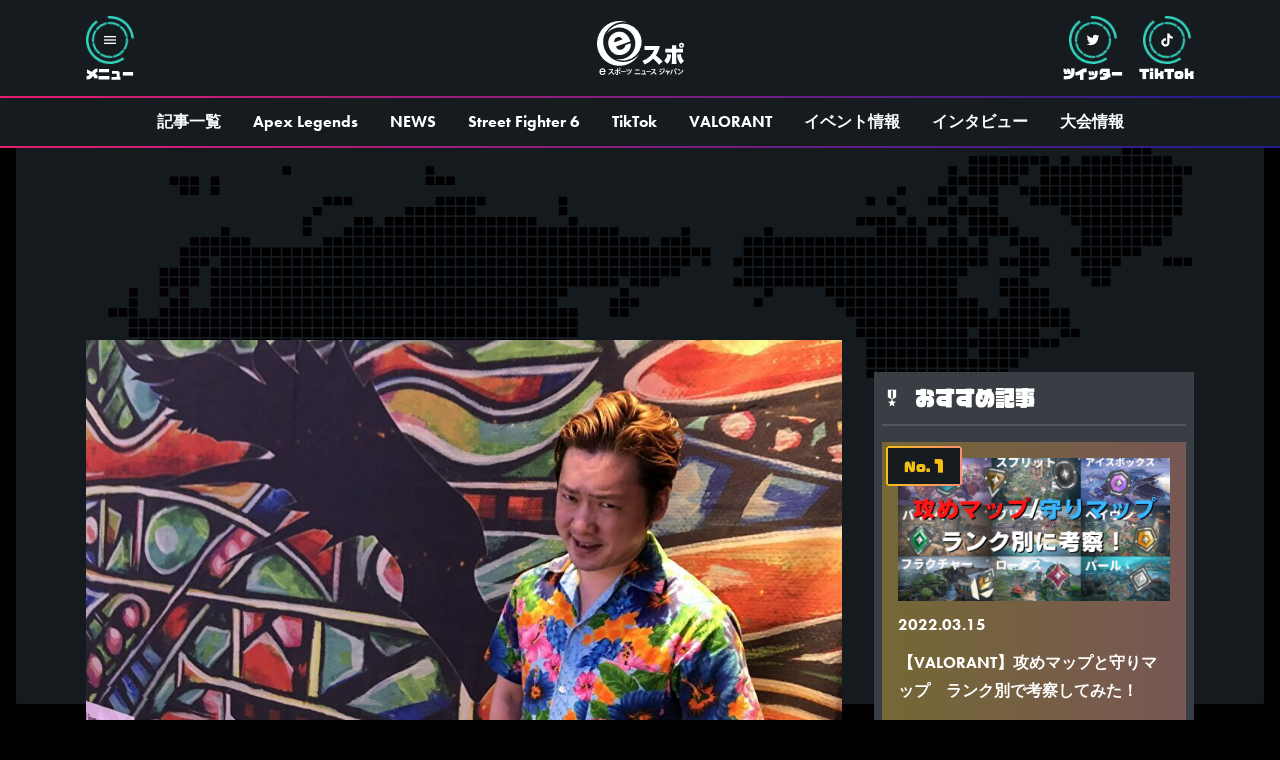

--- FILE ---
content_type: text/html; charset=UTF-8
request_url: https://esportsnewsjapan.jp/%E2%89%AA%E5%BE%8C%E7%B7%A8%E2%89%AB%E3%83%9A%E3%83%B3%E3%82%AE%E3%83%B3%E3%82%BA%E3%83%BB%E3%83%8E%E3%83%96%E3%82%AA%E3%81%95%E3%82%93%E3%81%AB%E3%82%A4%E3%83%B3%E3%82%BF%E3%83%93%E3%83%A5%E3%83%BC/
body_size: 17140
content:
<!DOCTYPE html><html lang="ja"><head><meta charset="utf-8"><meta name="viewport" content="width=device-width, initial-scale=1.0"><link rel="stylesheet" media="print" onload="this.onload=null;this.media='all';" id="ao_optimized_gfonts" href="https://fonts.googleapis.com/css?family=Material+Icons+Sharp&amp;display=swap"><link media="all" href="https://esportsnewsjapan.jp/wp-content/cache/autoptimize/css/autoptimize_87f808ef55599af2375f601fc51eb7c0.css" rel="stylesheet"><title>≪後編≫ペンギンズ・ノブオさんにインタビュー！【人生に二度も影響を与えたゲームとは？】 - eスポーツニュースジャパン 「eスポ」</title><link rel="shortcut icon" href="https://esportsnewsjapan.jp/wp-content/themes/enj/images/favicon.ico"><link rel="stylesheet" href="https://unpkg.com/scroll-hint@1.1.10/css/scroll-hint.css">  <script src="https://unpkg.com/scroll-hint@1.1.10/js/scroll-hint.js" defer></script> <script src="https://unpkg.com/swiper@6.3.5/swiper-bundle.min.js" defer></script> <script src="https://unpkg.com/smoothscroll-polyfill@0.4.4/dist/smoothscroll.min.js" defer></script> <script src="https://esportsnewsjapan.jp/wp-content/themes/enj/javascripts/libraries/greensock/TweenMax.min.js" type="text/javascript" defer></script> <script src="https://esportsnewsjapan.jp/wp-content/themes/enj/javascripts/libraries/greensock/plugins/ScrollToPlugin.min.js" type="text/javascript" defer></script> <script src="https://esportsnewsjapan.jp/wp-content/themes/enj/javascripts/libraries/scrollmagic/minified/ScrollMagic.min.js" type="text/javascript" defer></script> <script src="https://esportsnewsjapan.jp/wp-content/themes/enj/javascripts/libraries/scrollmagic/minified/plugins/animation.gsap.min.js" type="text/javascript" defer></script> <script src="https://esportsnewsjapan.jp/wp-content/themes/enj/javascripts/libraries/scrollmagic/minified/plugins/debug.addIndicators.min.js" type="text/javascript" defer></script> <script src="https://esportsnewsjapan.jp/wp-content/themes/enj/javascripts/libraries/letteranimation.min.js" type="text/javascript" defer></script> <script src="https://esportsnewsjapan.jp/wp-content/cache/autoptimize/js/autoptimize_single_912dccc721cdd5c86351b5078d7821b9.js" type="text/javascript" defer></script>    <script defer src="https://www.googletagmanager.com/gtag/js?id=G-MJGH6T777P"></script> <script defer src="[data-uri]"></script>  <script defer src="[data-uri]"></script> <meta name="description" content="来る3月14日、PUBG MOBILEのオンライン大会である『第3回 arrows CUP Season2』" /><meta name="robots" content="max-image-preview:large" /><meta name="author" content="admin"/><link rel="canonical" href="https://esportsnewsjapan.jp/%e2%89%aa%e5%be%8c%e7%b7%a8%e2%89%ab%e3%83%9a%e3%83%b3%e3%82%ae%e3%83%b3%e3%82%ba%e3%83%bb%e3%83%8e%e3%83%96%e3%82%aa%e3%81%95%e3%82%93%e3%81%ab%e3%82%a4%e3%83%b3%e3%82%bf%e3%83%93%e3%83%a5%e3%83%bc/" /><meta name="generator" content="All in One SEO (AIOSEO) 4.9.2" /><meta property="og:locale" content="ja_JP" /><meta property="og:site_name" content="eスポーツニュースジャパン 「eスポ」 - eスポーツのあらゆる最新情報をお届けします。" /><meta property="og:type" content="article" /><meta property="og:title" content="≪後編≫ペンギンズ・ノブオさんにインタビュー！【人生に二度も影響を与えたゲームとは？】 - eスポーツニュースジャパン 「eスポ」" /><meta property="og:description" content="来る3月14日、PUBG MOBILEのオンライン大会である『第3回 arrows CUP Season2』" /><meta property="og:url" content="https://esportsnewsjapan.jp/%e2%89%aa%e5%be%8c%e7%b7%a8%e2%89%ab%e3%83%9a%e3%83%b3%e3%82%ae%e3%83%b3%e3%82%ba%e3%83%bb%e3%83%8e%e3%83%96%e3%82%aa%e3%81%95%e3%82%93%e3%81%ab%e3%82%a4%e3%83%b3%e3%82%bf%e3%83%93%e3%83%a5%e3%83%bc/" /><meta property="og:image" content="https://esportsnewsjapan.jp/wp-content/uploads/2021/03/jpYnFuSVGIBAwLM1615293704_1615293715.jpg" /><meta property="og:image:secure_url" content="https://esportsnewsjapan.jp/wp-content/uploads/2021/03/jpYnFuSVGIBAwLM1615293704_1615293715.jpg" /><meta property="og:image:width" content="1000" /><meta property="og:image:height" content="750" /><meta property="article:published_time" content="2021-03-12T09:00:00+00:00" /><meta property="article:modified_time" content="2021-04-09T17:55:32+00:00" /><meta name="twitter:card" content="summary_large_image" /><meta name="twitter:title" content="≪後編≫ペンギンズ・ノブオさんにインタビュー！【人生に二度も影響を与えたゲームとは？】 - eスポーツニュースジャパン 「eスポ」" /><meta name="twitter:description" content="来る3月14日、PUBG MOBILEのオンライン大会である『第3回 arrows CUP Season2』" /><meta name="twitter:image" content="https://esportsnewsjapan.jp/wp-content/uploads/2021/03/jpYnFuSVGIBAwLM1615293704_1615293715.jpg" /> <script type="application/ld+json" class="aioseo-schema">{"@context":"https:\/\/schema.org","@graph":[{"@type":"BlogPosting","@id":"https:\/\/esportsnewsjapan.jp\/%e2%89%aa%e5%be%8c%e7%b7%a8%e2%89%ab%e3%83%9a%e3%83%b3%e3%82%ae%e3%83%b3%e3%82%ba%e3%83%bb%e3%83%8e%e3%83%96%e3%82%aa%e3%81%95%e3%82%93%e3%81%ab%e3%82%a4%e3%83%b3%e3%82%bf%e3%83%93%e3%83%a5%e3%83%bc\/#blogposting","name":"\u226a\u5f8c\u7de8\u226b\u30da\u30f3\u30ae\u30f3\u30ba\u30fb\u30ce\u30d6\u30aa\u3055\u3093\u306b\u30a4\u30f3\u30bf\u30d3\u30e5\u30fc\uff01\u3010\u4eba\u751f\u306b\u4e8c\u5ea6\u3082\u5f71\u97ff\u3092\u4e0e\u3048\u305f\u30b2\u30fc\u30e0\u3068\u306f\uff1f\u3011 - e\u30b9\u30dd\u30fc\u30c4\u30cb\u30e5\u30fc\u30b9\u30b8\u30e3\u30d1\u30f3 \u300ce\u30b9\u30dd\u300d","headline":"\u226a\u5f8c\u7de8\u226b\u30da\u30f3\u30ae\u30f3\u30ba\u30fb\u30ce\u30d6\u30aa\u3055\u3093\u306b\u30a4\u30f3\u30bf\u30d3\u30e5\u30fc\uff01\u3010\u4eba\u751f\u306b\u4e8c\u5ea6\u3082\u5f71\u97ff\u3092\u4e0e\u3048\u305f\u30b2\u30fc\u30e0\u3068\u306f\uff1f\u3011","author":{"@id":"https:\/\/esportsnewsjapan.jp\/author\/admin\/#author"},"publisher":{"@id":"https:\/\/esportsnewsjapan.jp\/#organization"},"image":{"@type":"ImageObject","url":"https:\/\/esportsnewsjapan.jp\/wp-content\/uploads\/2021\/03\/jpYnFuSVGIBAwLM1615293704_1615293715.jpg","width":1000,"height":750,"caption":"\u30ce\u30d6\u30aa\u3055\u3093"},"datePublished":"2021-03-12T18:00:00+09:00","dateModified":"2021-04-10T02:55:32+09:00","inLanguage":"ja","mainEntityOfPage":{"@id":"https:\/\/esportsnewsjapan.jp\/%e2%89%aa%e5%be%8c%e7%b7%a8%e2%89%ab%e3%83%9a%e3%83%b3%e3%82%ae%e3%83%b3%e3%82%ba%e3%83%bb%e3%83%8e%e3%83%96%e3%82%aa%e3%81%95%e3%82%93%e3%81%ab%e3%82%a4%e3%83%b3%e3%82%bf%e3%83%93%e3%83%a5%e3%83%bc\/#webpage"},"isPartOf":{"@id":"https:\/\/esportsnewsjapan.jp\/%e2%89%aa%e5%be%8c%e7%b7%a8%e2%89%ab%e3%83%9a%e3%83%b3%e3%82%ae%e3%83%b3%e3%82%ba%e3%83%bb%e3%83%8e%e3%83%96%e3%82%aa%e3%81%95%e3%82%93%e3%81%ab%e3%82%a4%e3%83%b3%e3%82%bf%e3%83%93%e3%83%a5%e3%83%bc\/#webpage"},"articleSection":"NEWS, PUBG, \u30a4\u30f3\u30bf\u30d3\u30e5\u30fc"},{"@type":"BreadcrumbList","@id":"https:\/\/esportsnewsjapan.jp\/%e2%89%aa%e5%be%8c%e7%b7%a8%e2%89%ab%e3%83%9a%e3%83%b3%e3%82%ae%e3%83%b3%e3%82%ba%e3%83%bb%e3%83%8e%e3%83%96%e3%82%aa%e3%81%95%e3%82%93%e3%81%ab%e3%82%a4%e3%83%b3%e3%82%bf%e3%83%93%e3%83%a5%e3%83%bc\/#breadcrumblist","itemListElement":[{"@type":"ListItem","@id":"https:\/\/esportsnewsjapan.jp#listItem","position":1,"name":"\u30db\u30fc\u30e0","item":"https:\/\/esportsnewsjapan.jp","nextItem":{"@type":"ListItem","@id":"https:\/\/esportsnewsjapan.jp\/category\/news\/#listItem","name":"NEWS"}},{"@type":"ListItem","@id":"https:\/\/esportsnewsjapan.jp\/category\/news\/#listItem","position":2,"name":"NEWS","item":"https:\/\/esportsnewsjapan.jp\/category\/news\/","nextItem":{"@type":"ListItem","@id":"https:\/\/esportsnewsjapan.jp\/%e2%89%aa%e5%be%8c%e7%b7%a8%e2%89%ab%e3%83%9a%e3%83%b3%e3%82%ae%e3%83%b3%e3%82%ba%e3%83%bb%e3%83%8e%e3%83%96%e3%82%aa%e3%81%95%e3%82%93%e3%81%ab%e3%82%a4%e3%83%b3%e3%82%bf%e3%83%93%e3%83%a5%e3%83%bc\/#listItem","name":"\u226a\u5f8c\u7de8\u226b\u30da\u30f3\u30ae\u30f3\u30ba\u30fb\u30ce\u30d6\u30aa\u3055\u3093\u306b\u30a4\u30f3\u30bf\u30d3\u30e5\u30fc\uff01\u3010\u4eba\u751f\u306b\u4e8c\u5ea6\u3082\u5f71\u97ff\u3092\u4e0e\u3048\u305f\u30b2\u30fc\u30e0\u3068\u306f\uff1f\u3011"},"previousItem":{"@type":"ListItem","@id":"https:\/\/esportsnewsjapan.jp#listItem","name":"\u30db\u30fc\u30e0"}},{"@type":"ListItem","@id":"https:\/\/esportsnewsjapan.jp\/%e2%89%aa%e5%be%8c%e7%b7%a8%e2%89%ab%e3%83%9a%e3%83%b3%e3%82%ae%e3%83%b3%e3%82%ba%e3%83%bb%e3%83%8e%e3%83%96%e3%82%aa%e3%81%95%e3%82%93%e3%81%ab%e3%82%a4%e3%83%b3%e3%82%bf%e3%83%93%e3%83%a5%e3%83%bc\/#listItem","position":3,"name":"\u226a\u5f8c\u7de8\u226b\u30da\u30f3\u30ae\u30f3\u30ba\u30fb\u30ce\u30d6\u30aa\u3055\u3093\u306b\u30a4\u30f3\u30bf\u30d3\u30e5\u30fc\uff01\u3010\u4eba\u751f\u306b\u4e8c\u5ea6\u3082\u5f71\u97ff\u3092\u4e0e\u3048\u305f\u30b2\u30fc\u30e0\u3068\u306f\uff1f\u3011","previousItem":{"@type":"ListItem","@id":"https:\/\/esportsnewsjapan.jp\/category\/news\/#listItem","name":"NEWS"}}]},{"@type":"Organization","@id":"https:\/\/esportsnewsjapan.jp\/#organization","name":"e\u30b9\u30dd","description":"e\u30b9\u30dd\u30fc\u30c4\u306e\u3042\u3089\u3086\u308b\u6700\u65b0\u60c5\u5831\u3092\u304a\u5c4a\u3051\u3057\u307e\u3059\u3002","url":"https:\/\/esportsnewsjapan.jp\/","logo":{"@type":"ImageObject","url":"https:\/\/esportsnewsjapan.jp\/wp-content\/themes\/enj\/images\/logo.svg","@id":"https:\/\/esportsnewsjapan.jp\/%e2%89%aa%e5%be%8c%e7%b7%a8%e2%89%ab%e3%83%9a%e3%83%b3%e3%82%ae%e3%83%b3%e3%82%ba%e3%83%bb%e3%83%8e%e3%83%96%e3%82%aa%e3%81%95%e3%82%93%e3%81%ab%e3%82%a4%e3%83%b3%e3%82%bf%e3%83%93%e3%83%a5%e3%83%bc\/#organizationLogo"},"image":{"@id":"https:\/\/esportsnewsjapan.jp\/%e2%89%aa%e5%be%8c%e7%b7%a8%e2%89%ab%e3%83%9a%e3%83%b3%e3%82%ae%e3%83%b3%e3%82%ba%e3%83%bb%e3%83%8e%e3%83%96%e3%82%aa%e3%81%95%e3%82%93%e3%81%ab%e3%82%a4%e3%83%b3%e3%82%bf%e3%83%93%e3%83%a5%e3%83%bc\/#organizationLogo"}},{"@type":"Person","@id":"https:\/\/esportsnewsjapan.jp\/author\/admin\/#author","url":"https:\/\/esportsnewsjapan.jp\/author\/admin\/","name":"admin","image":{"@type":"ImageObject","@id":"https:\/\/esportsnewsjapan.jp\/%e2%89%aa%e5%be%8c%e7%b7%a8%e2%89%ab%e3%83%9a%e3%83%b3%e3%82%ae%e3%83%b3%e3%82%ba%e3%83%bb%e3%83%8e%e3%83%96%e3%82%aa%e3%81%95%e3%82%93%e3%81%ab%e3%82%a4%e3%83%b3%e3%82%bf%e3%83%93%e3%83%a5%e3%83%bc\/#authorImage","url":"https:\/\/secure.gravatar.com\/avatar\/ade070d6a2e9a3757b1f8e2eff1f743d57847298ebb7f603229f72e430e6e13f?s=96&d=mm&r=g","width":96,"height":96,"caption":"admin"}},{"@type":"WebPage","@id":"https:\/\/esportsnewsjapan.jp\/%e2%89%aa%e5%be%8c%e7%b7%a8%e2%89%ab%e3%83%9a%e3%83%b3%e3%82%ae%e3%83%b3%e3%82%ba%e3%83%bb%e3%83%8e%e3%83%96%e3%82%aa%e3%81%95%e3%82%93%e3%81%ab%e3%82%a4%e3%83%b3%e3%82%bf%e3%83%93%e3%83%a5%e3%83%bc\/#webpage","url":"https:\/\/esportsnewsjapan.jp\/%e2%89%aa%e5%be%8c%e7%b7%a8%e2%89%ab%e3%83%9a%e3%83%b3%e3%82%ae%e3%83%b3%e3%82%ba%e3%83%bb%e3%83%8e%e3%83%96%e3%82%aa%e3%81%95%e3%82%93%e3%81%ab%e3%82%a4%e3%83%b3%e3%82%bf%e3%83%93%e3%83%a5%e3%83%bc\/","name":"\u226a\u5f8c\u7de8\u226b\u30da\u30f3\u30ae\u30f3\u30ba\u30fb\u30ce\u30d6\u30aa\u3055\u3093\u306b\u30a4\u30f3\u30bf\u30d3\u30e5\u30fc\uff01\u3010\u4eba\u751f\u306b\u4e8c\u5ea6\u3082\u5f71\u97ff\u3092\u4e0e\u3048\u305f\u30b2\u30fc\u30e0\u3068\u306f\uff1f\u3011 - e\u30b9\u30dd\u30fc\u30c4\u30cb\u30e5\u30fc\u30b9\u30b8\u30e3\u30d1\u30f3 \u300ce\u30b9\u30dd\u300d","description":"\u6765\u308b3\u670814\u65e5\u3001PUBG MOBILE\u306e\u30aa\u30f3\u30e9\u30a4\u30f3\u5927\u4f1a\u3067\u3042\u308b\u300e\u7b2c3\u56de arrows CUP Season2\u300f","inLanguage":"ja","isPartOf":{"@id":"https:\/\/esportsnewsjapan.jp\/#website"},"breadcrumb":{"@id":"https:\/\/esportsnewsjapan.jp\/%e2%89%aa%e5%be%8c%e7%b7%a8%e2%89%ab%e3%83%9a%e3%83%b3%e3%82%ae%e3%83%b3%e3%82%ba%e3%83%bb%e3%83%8e%e3%83%96%e3%82%aa%e3%81%95%e3%82%93%e3%81%ab%e3%82%a4%e3%83%b3%e3%82%bf%e3%83%93%e3%83%a5%e3%83%bc\/#breadcrumblist"},"author":{"@id":"https:\/\/esportsnewsjapan.jp\/author\/admin\/#author"},"creator":{"@id":"https:\/\/esportsnewsjapan.jp\/author\/admin\/#author"},"image":{"@type":"ImageObject","url":"https:\/\/esportsnewsjapan.jp\/wp-content\/uploads\/2021\/03\/jpYnFuSVGIBAwLM1615293704_1615293715.jpg","@id":"https:\/\/esportsnewsjapan.jp\/%e2%89%aa%e5%be%8c%e7%b7%a8%e2%89%ab%e3%83%9a%e3%83%b3%e3%82%ae%e3%83%b3%e3%82%ba%e3%83%bb%e3%83%8e%e3%83%96%e3%82%aa%e3%81%95%e3%82%93%e3%81%ab%e3%82%a4%e3%83%b3%e3%82%bf%e3%83%93%e3%83%a5%e3%83%bc\/#mainImage","width":1000,"height":750,"caption":"\u30ce\u30d6\u30aa\u3055\u3093"},"primaryImageOfPage":{"@id":"https:\/\/esportsnewsjapan.jp\/%e2%89%aa%e5%be%8c%e7%b7%a8%e2%89%ab%e3%83%9a%e3%83%b3%e3%82%ae%e3%83%b3%e3%82%ba%e3%83%bb%e3%83%8e%e3%83%96%e3%82%aa%e3%81%95%e3%82%93%e3%81%ab%e3%82%a4%e3%83%b3%e3%82%bf%e3%83%93%e3%83%a5%e3%83%bc\/#mainImage"},"datePublished":"2021-03-12T18:00:00+09:00","dateModified":"2021-04-10T02:55:32+09:00"},{"@type":"WebSite","@id":"https:\/\/esportsnewsjapan.jp\/#website","url":"https:\/\/esportsnewsjapan.jp\/","name":"e\u30b9\u30dd\u30fc\u30c4\u30cb\u30e5\u30fc\u30b9\u30b8\u30e3\u30d1\u30f3 \u300ce\u30b9\u30dd\u300d","description":"e\u30b9\u30dd\u30fc\u30c4\u306e\u3042\u3089\u3086\u308b\u6700\u65b0\u60c5\u5831\u3092\u304a\u5c4a\u3051\u3057\u307e\u3059\u3002","inLanguage":"ja","publisher":{"@id":"https:\/\/esportsnewsjapan.jp\/#organization"}}]}</script> <link href='https://fonts.gstatic.com' crossorigin='anonymous' rel='preconnect' /> <script type="text/javascript" id="wpp-js" src="https://esportsnewsjapan.jp/wp-content/plugins/wordpress-popular-posts/assets/js/wpp.min.js?ver=7.3.6" data-sampling="0" data-sampling-rate="100" data-api-url="https://esportsnewsjapan.jp/wp-json/wordpress-popular-posts" data-post-id="1279" data-token="7adc1fe901" data-lang="0" data-debug="0"></script> <link rel="alternate" title="oEmbed (JSON)" type="application/json+oembed" href="https://esportsnewsjapan.jp/wp-json/oembed/1.0/embed?url=https%3A%2F%2Fesportsnewsjapan.jp%2F%25e2%2589%25aa%25e5%25be%258c%25e7%25b7%25a8%25e2%2589%25ab%25e3%2583%259a%25e3%2583%25b3%25e3%2582%25ae%25e3%2583%25b3%25e3%2582%25ba%25e3%2583%25bb%25e3%2583%258e%25e3%2583%2596%25e3%2582%25aa%25e3%2581%2595%25e3%2582%2593%25e3%2581%25ab%25e3%2582%25a4%25e3%2583%25b3%25e3%2582%25bf%25e3%2583%2593%25e3%2583%25a5%25e3%2583%25bc%2F" /><link rel="alternate" title="oEmbed (XML)" type="text/xml+oembed" href="https://esportsnewsjapan.jp/wp-json/oembed/1.0/embed?url=https%3A%2F%2Fesportsnewsjapan.jp%2F%25e2%2589%25aa%25e5%25be%258c%25e7%25b7%25a8%25e2%2589%25ab%25e3%2583%259a%25e3%2583%25b3%25e3%2582%25ae%25e3%2583%25b3%25e3%2582%25ba%25e3%2583%25bb%25e3%2583%258e%25e3%2583%2596%25e3%2582%25aa%25e3%2581%2595%25e3%2582%2593%25e3%2581%25ab%25e3%2582%25a4%25e3%2583%25b3%25e3%2582%25bf%25e3%2583%2593%25e3%2583%25a5%25e3%2583%25bc%2F&#038;format=xml" /><style id='wp-img-auto-sizes-contain-inline-css' type='text/css'>img:is([sizes=auto i],[sizes^="auto," i]){contain-intrinsic-size:3000px 1500px}
/*# sourceURL=wp-img-auto-sizes-contain-inline-css */</style><style id='wp-emoji-styles-inline-css' type='text/css'>img.wp-smiley, img.emoji {
		display: inline !important;
		border: none !important;
		box-shadow: none !important;
		height: 1em !important;
		width: 1em !important;
		margin: 0 0.07em !important;
		vertical-align: -0.1em !important;
		background: none !important;
		padding: 0 !important;
	}
/*# sourceURL=wp-emoji-styles-inline-css */</style><style id='classic-theme-styles-inline-css' type='text/css'>/*! This file is auto-generated */
.wp-block-button__link{color:#fff;background-color:#32373c;border-radius:9999px;box-shadow:none;text-decoration:none;padding:calc(.667em + 2px) calc(1.333em + 2px);font-size:1.125em}.wp-block-file__button{background:#32373c;color:#fff;text-decoration:none}
/*# sourceURL=/wp-includes/css/classic-themes.min.css */</style><style id='toc-screen-inline-css' type='text/css'>div#toc_container {background: #ebebeb;border: 1px solid #aaaaaa;}div#toc_container p.toc_title {color: #000;}
/*# sourceURL=toc-screen-inline-css */</style> <script defer type="text/javascript" src="https://esportsnewsjapan.jp/wp-includes/js/jquery/jquery.min.js?ver=3.7.1" id="jquery-core-js"></script> <script defer type="text/javascript" src="https://esportsnewsjapan.jp/wp-includes/js/jquery/jquery-migrate.min.js?ver=3.4.1" id="jquery-migrate-js"></script> <link rel="https://api.w.org/" href="https://esportsnewsjapan.jp/wp-json/" /><link rel="alternate" title="JSON" type="application/json" href="https://esportsnewsjapan.jp/wp-json/wp/v2/posts/1279" /><link rel="EditURI" type="application/rsd+xml" title="RSD" href="https://esportsnewsjapan.jp/xmlrpc.php?rsd" /><link rel='shortlink' href='https://esportsnewsjapan.jp/?p=1279' /><style id="wpp-loading-animation-styles">@-webkit-keyframes bgslide{from{background-position-x:0}to{background-position-x:-200%}}@keyframes bgslide{from{background-position-x:0}to{background-position-x:-200%}}.wpp-widget-block-placeholder,.wpp-shortcode-placeholder{margin:0 auto;width:60px;height:3px;background:#dd3737;background:linear-gradient(90deg,#dd3737 0%,#571313 10%,#dd3737 100%);background-size:200% auto;border-radius:3px;-webkit-animation:bgslide 1s infinite linear;animation:bgslide 1s infinite linear}</style><link rel="icon" href="https://esportsnewsjapan.jp/wp-content/uploads/2022/02/logo.png" sizes="32x32" /><link rel="icon" href="https://esportsnewsjapan.jp/wp-content/uploads/2022/02/logo.png" sizes="192x192" /><link rel="apple-touch-icon" href="https://esportsnewsjapan.jp/wp-content/uploads/2022/02/logo.png" /><meta name="msapplication-TileImage" content="https://esportsnewsjapan.jp/wp-content/uploads/2022/02/logo.png" /><style type="text/css" id="wp-custom-css">・site {背景色: #ffffff}</style><style id='core-block-supports-inline-css' type='text/css'>.wp-container-core-columns-is-layout-9d6595d7{flex-wrap:nowrap;}
/*# sourceURL=core-block-supports-inline-css */</style></head><body itemscope itemtype="https://schema.org/WebPage" data-gtm-id="1279"> <noscript><iframe src="https://www.googletagmanager.com/ns.html?id=GTM-M9QVN4D"
 height="0" width="0" style="display:none;visibility:hidden"></iframe></noscript><header class="header" data-fixed-header><div class="container"><div class="header__container"><div class="c c--jStart c__flex"> <button type="button" class="circle-button" data-hover="neon" data-target="drawer"><div class="circle-button__icon"> <i class="c material-icons" style="font-size: 16px;">menu</i> <img src="https://esportsnewsjapan.jp/wp-content/themes/enj/images/circle-button/inner-circle.svg" alt="サークルパーツ" class="cssanimation rotate" style="animation-iteration-count: infinite; animation-duration: 16s;" width="36" height="36"> <img src="https://esportsnewsjapan.jp/wp-content/themes/enj/images/circle-button/outer-circle.svg" alt="サークルパーツ" class="cssanimation rotate" style="animation-iteration-count: infinite; animation-duration: 8s;" width="48" height="48"></div><div class="theme-ff--vdl circle-button__text">メニュー</div> </button></div> <a href="https://esportsnewsjapan.jp" class="c c__fix" data-ripple data-hover="default" itemscope itemprop="url"><h1><img src="https://esportsnewsjapan.jp/wp-content/themes/enj/images/logo.svg" alt="eスポーツニュースジャパン 「eスポ」" witdh="86" height="54" itemprop="logo"></h1> </a><div class="c c--jEnd c__flex"> <a href="https://twitter.com/enj_official_" target="_blank" rel="noopener" type="button" class="circle-button ml--md d-none-down--lg" data-hover="neon"><div class="circle-button__icon"> <img src="https://esportsnewsjapan.jp/wp-content/themes/enj/images/sns/twitter-w.svg" alt="Twitter logo" width="16" height="16"> <img src="https://esportsnewsjapan.jp/wp-content/themes/enj/images/circle-button/inner-circle.svg" alt="サークルパーツ" class="cssanimation rotate" style="animation-iteration-count: infinite; animation-duration: 16s;" width="36" height="36"> <img src="https://esportsnewsjapan.jp/wp-content/themes/enj/images/circle-button/outer-circle.svg" alt="サークルパーツ" class="cssanimation rotate" style="animation-iteration-count: infinite; animation-duration: 8s;" width="48" height="48"></div><div class="theme-ff--vdl circle-button__text">ツイッター</div> </a> <a href="https://www.tiktok.com/@enj_official" target="_blank" rel="noopener" type="button" class="circle-button ml--md d-none-down--lg" data-hover="neon"><div class="circle-button__icon"> <img src="https://esportsnewsjapan.jp/wp-content/themes/enj/images/sns/tiktok-w.svg" alt="TikTok logo" width="16" height="16"> <img src="https://esportsnewsjapan.jp/wp-content/themes/enj/images/circle-button/inner-circle.svg" alt="サークルパーツ" class="cssanimation rotate" style="animation-iteration-count: infinite; animation-duration: 16s;" width="36" height="36"> <img src="https://esportsnewsjapan.jp/wp-content/themes/enj/images/circle-button/outer-circle.svg" alt="サークルパーツ" class="cssanimation rotate" style="animation-iteration-count: infinite; animation-duration: 8s;" width="48" height="48"></div><div class="theme-ff--vdl circle-button__text">TikTok</div> </a></div></div></div><hr class="theme-grad--horiz theme-line"></header><div class="head-navigation"><div class="container c"><div class="head-navigation__container"> <a href="https://esportsnewsjapan.jp/posts/" class="head-navigation__nav px--md py--sm button button--target c--jStart" data-ripple data-hover="default"  itemscope itemprop="url"> <span class="c" itemprop="name">記事一覧</span> <span class="button--target__lt cssanimation heartbeatSlow"></span> <span class="button--target__rt cssanimation heartbeatSlow"></span> <span class="button--target__lb cssanimation heartbeatSlow"></span> <span class="button--target__rb cssanimation heartbeatSlow"></span> <span class="button--target__bg"></span> </a> <a href="https://esportsnewsjapan.jp/category/apex/" class="head-navigation__nav px--md py--sm button button--target c--jStart" data-ripple data-hover="default"  itemscope itemprop="url"> <span class="c" itemprop="name">Apex Legends</span> <span class="button--target__lt cssanimation heartbeatSlow"></span> <span class="button--target__rt cssanimation heartbeatSlow"></span> <span class="button--target__lb cssanimation heartbeatSlow"></span> <span class="button--target__rb cssanimation heartbeatSlow"></span> <span class="button--target__bg"></span> </a> <a href="https://esportsnewsjapan.jp/category/news/" class="head-navigation__nav px--md py--sm button button--target c--jStart" data-ripple data-hover="default"  itemscope itemprop="url"> <span class="c" itemprop="name">NEWS</span> <span class="button--target__lt cssanimation heartbeatSlow"></span> <span class="button--target__rt cssanimation heartbeatSlow"></span> <span class="button--target__lb cssanimation heartbeatSlow"></span> <span class="button--target__rb cssanimation heartbeatSlow"></span> <span class="button--target__bg"></span> </a> <a href="https://esportsnewsjapan.jp/category/street-fighter-6/" class="head-navigation__nav px--md py--sm button button--target c--jStart" data-ripple data-hover="default"  itemscope itemprop="url"> <span class="c" itemprop="name">Street Fighter 6</span> <span class="button--target__lt cssanimation heartbeatSlow"></span> <span class="button--target__rt cssanimation heartbeatSlow"></span> <span class="button--target__lb cssanimation heartbeatSlow"></span> <span class="button--target__rb cssanimation heartbeatSlow"></span> <span class="button--target__bg"></span> </a> <a href="https://esportsnewsjapan.jp/category/tiktok/" class="head-navigation__nav px--md py--sm button button--target c--jStart" data-ripple data-hover="default"  itemscope itemprop="url"> <span class="c" itemprop="name">TikTok</span> <span class="button--target__lt cssanimation heartbeatSlow"></span> <span class="button--target__rt cssanimation heartbeatSlow"></span> <span class="button--target__lb cssanimation heartbeatSlow"></span> <span class="button--target__rb cssanimation heartbeatSlow"></span> <span class="button--target__bg"></span> </a> <a href="https://esportsnewsjapan.jp/category/valorant/" class="head-navigation__nav px--md py--sm button button--target c--jStart" data-ripple data-hover="default"  itemscope itemprop="url"> <span class="c" itemprop="name">VALORANT</span> <span class="button--target__lt cssanimation heartbeatSlow"></span> <span class="button--target__rt cssanimation heartbeatSlow"></span> <span class="button--target__lb cssanimation heartbeatSlow"></span> <span class="button--target__rb cssanimation heartbeatSlow"></span> <span class="button--target__bg"></span> </a> <a href="https://esportsnewsjapan.jp/category/%e3%82%a4%e3%83%99%e3%83%b3%e3%83%88%e6%83%85%e5%a0%b1/" class="head-navigation__nav px--md py--sm button button--target c--jStart" data-ripple data-hover="default"  itemscope itemprop="url"> <span class="c" itemprop="name">イベント情報</span> <span class="button--target__lt cssanimation heartbeatSlow"></span> <span class="button--target__rt cssanimation heartbeatSlow"></span> <span class="button--target__lb cssanimation heartbeatSlow"></span> <span class="button--target__rb cssanimation heartbeatSlow"></span> <span class="button--target__bg"></span> </a> <a href="https://esportsnewsjapan.jp/category/%e3%82%a4%e3%83%b3%e3%82%bf%e3%83%93%e3%83%a5%e3%83%bc/" class="head-navigation__nav px--md py--sm button button--target c--jStart" data-ripple data-hover="default"  itemscope itemprop="url"> <span class="c" itemprop="name">インタビュー</span> <span class="button--target__lt cssanimation heartbeatSlow"></span> <span class="button--target__rt cssanimation heartbeatSlow"></span> <span class="button--target__lb cssanimation heartbeatSlow"></span> <span class="button--target__rb cssanimation heartbeatSlow"></span> <span class="button--target__bg"></span> </a> <a href="https://esportsnewsjapan.jp/category/%e5%a4%a7%e4%bc%9a%e6%83%85%e5%a0%b1/" class="head-navigation__nav px--md py--sm button button--target c--jStart" data-ripple data-hover="default"  itemscope itemprop="url"> <span class="c" itemprop="name">大会情報</span> <span class="button--target__lt cssanimation heartbeatSlow"></span> <span class="button--target__rt cssanimation heartbeatSlow"></span> <span class="button--target__lb cssanimation heartbeatSlow"></span> <span class="button--target__rb cssanimation heartbeatSlow"></span> <span class="button--target__bg"></span> </a></div></div><hr class="theme-grad--horiz theme-line"></div><div id="drawer" class="drawer"><div class="drawer__head"> <button type="button" class="c cl--deep" data-hover="neon" data-target="drawer"> <i class="c material-icons" style="font-size: 24px;">arrow_left</i> <small class="theme-ff--vdl">トジル</small> </button> <img src="https://esportsnewsjapan.jp/wp-content/themes/enj/images/card/card-right.svg" alt="機械アイコン" width="52" height="24"></div><div class="drawer__content"><div class="p--sm"><form action="https://esportsnewsjapan.jp" method="get" class="side-machine side-machine--lg gtm-search-free-word" data-hover="neon" itemprop="potentialAction" itemscope itemtype="https://schema.org/SearchAction"> <img src="https://esportsnewsjapan.jp/wp-content/themes/enj/images/machine/side-left.svg" alt="検索ボックス" width="8" height="48"> <label class="side-machine__input side-machine__input--icon"><meta itemprop="target" content="https://{domain}/?s={s}"/> <input type="text" name="s" value="" placeholder="検索" itemprop="query"> <button type="submit" class="circle-button"><div class="circle-button__icon"> <i class="c material-icons" style="font-size: 16px;">search</i> <img src="https://esportsnewsjapan.jp/wp-content/themes/enj/images/circle-button/inner-circle.svg" alt="検索ボタン" class="cssanimation rotate" style="animation-iteration-count: infinite; animation-duration: 16s;" width="28" height="28"> <img src="https://esportsnewsjapan.jp/wp-content/themes/enj/images/circle-button/outer-circle.svg" alt="検索ボタン" class="cssanimation rotate" style="animation-iteration-count: infinite; animation-duration: 8s;" width="36" height="36"></div> </button> </label> <img src="https://esportsnewsjapan.jp/wp-content/themes/enj/images/machine/side-right.svg" alt="検索ボックス" width="8" height="48"></form></div><hr class="theme-line bg--pale"><div class="c c--jStart p--sm reset--lineHeight cl--light"> <i class="c material-icons mr--sm" style="font-size: 16px;">near_me</i> <small class="theme-ff--vdl">ナビゲーション</small></div><nav itemprop="hasPart" itemscope itemtype="http://schema.org/SiteNavigationElement"><ul class="list"><li> <a href="https://esportsnewsjapan.jp" class="list__item button button--target button--full c--jStart" data-ripple data-hover="default"  itemscope itemprop="url"> <span class="c" itemprop="name">ホーム</span> <span class="button--target__lt cssanimation heartbeatSlow"></span> <span class="button--target__rt cssanimation heartbeatSlow"></span> <span class="button--target__lb cssanimation heartbeatSlow"></span> <span class="button--target__rb cssanimation heartbeatSlow"></span> <span class="button--target__bg"></span> </a></li><li> <a href="https://esportsnewsjapan.jp/posts/" class="list__item button button--target button--full c--jStart" data-ripple data-hover="default"  itemscope itemprop="url"> <span class="c" itemprop="name">eスポーツ記事一覧</span> <span class="button--target__lt cssanimation heartbeatSlow"></span> <span class="button--target__rt cssanimation heartbeatSlow"></span> <span class="button--target__lb cssanimation heartbeatSlow"></span> <span class="button--target__rb cssanimation heartbeatSlow"></span> <span class="button--target__bg"></span> </a></li><li> <a href="https://esportsnewsjapan.jp/players/" class="list__item button button--target button--full c--jStart" data-ripple data-hover="default"  itemscope itemprop="url"> <span class="c" itemprop="name">プレイヤー一覧</span> <span class="button--target__lt cssanimation heartbeatSlow"></span> <span class="button--target__rt cssanimation heartbeatSlow"></span> <span class="button--target__lb cssanimation heartbeatSlow"></span> <span class="button--target__rb cssanimation heartbeatSlow"></span> <span class="button--target__bg"></span> </a></li><li> <a href="https://esportsnewsjapan.jp/contact-team/" class="list__item button button--target button--full c--jStart" data-ripple data-hover="default"  itemscope itemprop="url"> <span class="c" itemprop="name">編集チームにお問い合わせ</span> <span class="button--target__lt cssanimation heartbeatSlow"></span> <span class="button--target__rt cssanimation heartbeatSlow"></span> <span class="button--target__lb cssanimation heartbeatSlow"></span> <span class="button--target__rb cssanimation heartbeatSlow"></span> <span class="button--target__bg"></span> </a></li><li> <a href="https://esportsnewsjapan.jp/contact-provision/" class="list__item button button--target button--full c--jStart" data-ripple data-hover="default"  itemscope itemprop="url"> <span class="c" itemprop="name">情報提供のお問い合わせ</span> <span class="button--target__lt cssanimation heartbeatSlow"></span> <span class="button--target__rt cssanimation heartbeatSlow"></span> <span class="button--target__lb cssanimation heartbeatSlow"></span> <span class="button--target__rb cssanimation heartbeatSlow"></span> <span class="button--target__bg"></span> </a></li></ul></nav><hr class="theme-line bg--pale"><div class="c c--jStart p--sm reset--lineHeight cl--light"> <i class="c material-icons mr--sm" style="font-size: 16px;">local_offer</i> <small class="theme-ff--vdl">トレンドタグ</small></div><div class="px--md py--sm"><div class="tag"> <a href="https://esportsnewsjapan.jp/category/news/" class="tag__item" data-ripple data-hover="default" itemscope itemprop="url"> <span itemprop="name">NEWS</span> </a> <a href="https://esportsnewsjapan.jp/category/valorant/" class="tag__item" data-ripple data-hover="default" itemscope itemprop="url"> <span itemprop="name">VALORANT</span> </a> <a href="https://esportsnewsjapan.jp/category/%e5%a4%a7%e4%bc%9a%e6%83%85%e5%a0%b1/" class="tag__item" data-ripple data-hover="default" itemscope itemprop="url"> <span itemprop="name">大会情報</span> </a> <a href="https://esportsnewsjapan.jp/category/league-of-legends/" class="tag__item" data-ripple data-hover="default" itemscope itemprop="url"> <span itemprop="name">League of Legends</span> </a> <a href="https://esportsnewsjapan.jp/category/apex/" class="tag__item" data-ripple data-hover="default" itemscope itemprop="url"> <span itemprop="name">Apex Legends</span> </a> <a href="https://esportsnewsjapan.jp/category/valorant/vct/" class="tag__item" data-ripple data-hover="default" itemscope itemprop="url"> <span itemprop="name">VCT</span> </a> <a href="https://esportsnewsjapan.jp/category/%e5%a4%a7%e4%bc%9a%e3%83%ac%e3%83%9d%e3%83%bc%e3%83%88/" class="tag__item" data-ripple data-hover="default" itemscope itemprop="url"> <span itemprop="name">大会レポート</span> </a> <a href="https://esportsnewsjapan.jp/category/%e9%81%b8%e6%89%8b/" class="tag__item" data-ripple data-hover="default" itemscope itemprop="url"> <span itemprop="name">選手</span> </a> <a href="https://esportsnewsjapan.jp/category/%e3%83%81%e3%83%bc%e3%83%a0%e6%83%85%e5%a0%b1/" class="tag__item" data-ripple data-hover="default" itemscope itemprop="url"> <span itemprop="name">チーム情報</span> </a> <a href="https://esportsnewsjapan.jp/category/%e3%83%ac%e3%83%93%e3%83%a5%e3%83%bc/" class="tag__item" data-ripple data-hover="default" itemscope itemprop="url"> <span itemprop="name">レビュー</span> </a> <a href="https://esportsnewsjapan.jp/category/%e3%82%a4%e3%83%99%e3%83%b3%e3%83%88%e6%83%85%e5%a0%b1/" class="tag__item" data-ripple data-hover="default" itemscope itemprop="url"> <span itemprop="name">イベント情報</span> </a> <a href="https://esportsnewsjapan.jp/category/%e3%82%a4%e3%83%b3%e3%82%bf%e3%83%93%e3%83%a5%e3%83%bc/" class="tag__item" data-ripple data-hover="default" itemscope itemprop="url"> <span itemprop="name">インタビュー</span> </a> <a href="https://esportsnewsjapan.jp/category/%e9%80%9f%e5%a0%b1/" class="tag__item" data-ripple data-hover="default" itemscope itemprop="url"> <span itemprop="name">結果速報</span> </a> <a href="https://esportsnewsjapan.jp/category/pubg/" class="tag__item" data-ripple data-hover="default" itemscope itemprop="url"> <span itemprop="name">PUBG</span> </a> <a href="https://esportsnewsjapan.jp/category/street-fighter-6/" class="tag__item" data-ripple data-hover="default" itemscope itemprop="url"> <span itemprop="name">Street Fighter 6</span> </a> <a href="https://esportsnewsjapan.jp/category/apex/algs/" class="tag__item" data-ripple data-hover="default" itemscope itemprop="url"> <span itemprop="name">ALGS</span> </a></div></div></div></div><div id="scrim" class="scrim" data-toggle-fade data-target></div><main class="main"><div id="loading" class="loading"><div class="loading__content"><div></div><div></div><div></div><div></div><div></div><div></div><div></div><div></div><div></div></div></div><div class="worldmap cssanimation" data-show-class="fadeIn" data-fixed-content><div class="worldmap__container"> <img src="https://esportsnewsjapan.jp/wp-content/themes/enj/images/worldmap.svg" alt="worldmap" class="worldmap__image"></div></div><div class="main__app container"><div class="main__content"><div class="main__section"><article class="bg--gray" itemscope itemtype="https://schema.org/Article"><div class="article__image" itemprop="image" itemscope itemtype="https://schema.org/ImageObject"> <img src="https://esportsnewsjapan.jp/wp-content/uploads/2021/03/jpYnFuSVGIBAwLM1615293704_1615293715-1000x630.jpg" alt="ノブオさん" itemprop="thumbnailUrl"><meta itemprop="url" content="https://esportsnewsjapan.jp/wp-content/uploads/2021/03/jpYnFuSVGIBAwLM1615293704_1615293715-1000x630.jpg"></div><div class="article__body"><div class="pt--lg"><div class="c c--wrap c--jStart m-container--xs"><div class="c c--jStart cl--hoary article__time m--xs"> <i class="c material-icons mr--sm" style="font-size: inherit;">today</i> <time datetime="2021-03-12" class="reset--lineHeight" itemprop="datePublished">2021.03.12</time></div></div></div><h2 class="article__title" itemprop="name">≪後編≫ペンギンズ・ノブオさんにインタビュー！【人生に二度も影響を与えたゲームとは？】</h2><div class="tag pt--lg"> <a href="https://esportsnewsjapan.jp/category/news/" class="tag__item" data-ripple data-hover="default" itemscope itemprop="url"> <span itemprop="name">NEWS</span> </a> <a href="https://esportsnewsjapan.jp/category/pubg/" class="tag__item" data-ripple data-hover="default" itemscope itemprop="url"> <span itemprop="name">PUBG</span> </a> <a href="https://esportsnewsjapan.jp/category/%e3%82%a4%e3%83%b3%e3%82%bf%e3%83%93%e3%83%a5%e3%83%bc/" class="tag__item" data-ripple data-hover="default" itemscope itemprop="url"> <span itemprop="name">インタビュー</span> </a></div><hr class="theme-line bg--pale my--lg"><div class="wysiwyg"><p id="block-ebdfb41a-6997-4cb4-9066-4b0ae56825f2">　来る3月14日、PUBG MOBILEのオンライン大会である『<a href="https://arrows-cup-s2.j-cg.com/competition/I2RLgqzY6f">第3回 arrows CUP Season2</a>』が<a href="https://twitter.com/JCGjp">JCG</a>主催で開催されます。白熱した試合が予想される今大会ですが、eスポ編集部ではこの大会にゲストとして参加予定の、お笑いコンビ『ペンギンズ』のノブオさんにインタビューさせていただきました！<br>　<br>　ノブオさんは、「アニキィ！」という一度聴いたら忘れられないセリフと特徴的な声で人気を博している一方、ゲーム好き芸人としてゲームに関してのテレビ出演も多く、それに留まらずご自身で<a href="https://www.youtube.com/channel/UCTuxMYHfbFE--WHj7FNPwsA">YouTubeチャンネル</a>も運営されています。2回に渡ってお送りするインタビューの2回目となる今回は、ゲームプレイヤーとしてのノブオさんの一面について伺いました！</p><p></p><p>【前回の記事は<a href="https://esportsnewsjapan.jp/archives/1253">こちら</a>からどうぞ！】</p><p></p><h2 class="wp-block-heading"><strong>【ノブオさん×ゲーム】</strong></h2><p></p><div id="block-3cea47da-fa52-4b19-9d91-64b39e9ad812" class="wp-block-image"><figure class="aligncenter size-large is-resized"><img fetchpriority="high" decoding="async" src="https://esportsnewsjapan.jp/wp-content/uploads/2021/03/S__162308116-1-1024x682.jpg" alt="" class="wp-image-1671" width="512" height="341" srcset="https://esportsnewsjapan.jp/wp-content/uploads/2021/03/S__162308116-1-1024x682.jpg 1024w, https://esportsnewsjapan.jp/wp-content/uploads/2021/03/S__162308116-1-300x200.jpg 300w, https://esportsnewsjapan.jp/wp-content/uploads/2021/03/S__162308116-1-768x511.jpg 768w, https://esportsnewsjapan.jp/wp-content/uploads/2021/03/S__162308116-1-1536x1023.jpg 1536w, https://esportsnewsjapan.jp/wp-content/uploads/2021/03/S__162308116-1.jpg 1568w" sizes="(max-width: 512px) 100vw, 512px" /><figcaption>右がノブオさん、左がアニキさん</figcaption></figure></div><div class="wp-block-liquid-speech-balloon liquid-speech-balloon-wrap liquid-speech-balloon-00  liquid-speech-balloon-shadow liquid-speech-balloon-short"><div class="liquid-speech-balloon-avatar"></div><div class="liquid-speech-balloon-text"><p>ゲームは何歳からやってますか？</p><div class="liquid-speech-balloon-arrow"></div></div></div><div class="wp-block-liquid-speech-balloon liquid-speech-balloon-wrap liquid-speech-balloon-14 liquid-speech-balloon-right liquid-speech-balloon-shadow  liquid-speech-balloon-short"><div class="liquid-speech-balloon-avatar"></div><div class="liquid-speech-balloon-text"><p>両親がゲーマーだったので、自分も気づいたらコントローラーを握っていました。いや、もはやコントローラーを握って生まれて来たのかもしれないです（笑）</p><div class="liquid-speech-balloon-arrow"></div></div></div><div class="wp-block-liquid-speech-balloon liquid-speech-balloon-wrap liquid-speech-balloon-00  liquid-speech-balloon-shadow liquid-speech-balloon-short"><div class="liquid-speech-balloon-avatar"></div><div class="liquid-speech-balloon-text"><p>当時のもので、印象に残っているゲームなどはありますか？</p><div class="liquid-speech-balloon-arrow"></div></div></div><div class="wp-block-liquid-speech-balloon liquid-speech-balloon-wrap liquid-speech-balloon-14 liquid-speech-balloon-right liquid-speech-balloon-shadow  liquid-speech-balloon-short"><div class="liquid-speech-balloon-avatar"></div><div class="liquid-speech-balloon-text"><p>ファミコンの<a href="https://www.nintendo.co.jp/nom/0408/what/">ディスクシステム</a>のゲームは印象に残っています、ファミコン本体を拡張していく仕組みにワクワクしました。具体的なソフト名をあげるとすると・・・『<a href="https://ja.wikipedia.org/wiki/%E9%AD%94%E7%95%8C%E6%9D%91">魔界村</a>』ですかね、いわゆる<strong>死にゲー</strong>（ゲームオーバーになりやすいゲームの事）です（笑）</p><div class="liquid-speech-balloon-arrow"></div></div></div><div class="wp-block-liquid-speech-balloon liquid-speech-balloon-wrap liquid-speech-balloon-00  liquid-speech-balloon-shadow liquid-speech-balloon-short"><div class="liquid-speech-balloon-avatar"></div><div class="liquid-speech-balloon-text"><p>よくプレイされるゲームは何ですか？</p><div class="liquid-speech-balloon-arrow"></div></div></div><div class="wp-block-liquid-speech-balloon liquid-speech-balloon-wrap liquid-speech-balloon-14 liquid-speech-balloon-right liquid-speech-balloon-shadow  liquid-speech-balloon-short"><div class="liquid-speech-balloon-avatar"></div><div class="liquid-speech-balloon-text"><p><strong><a href="https://empireofsin.sega.jp/">Empire of Sin</a></strong>・<a href="https://www.jp.square-enix.com/bd2/">BRAVELY DEFAULT II </a>・<a href="https://deadbydaylight.com/en">Dead by Daylight</a>・<a href="https://www.epicgames.com/fortnite/ja/home">Fortnite</a>・<a href="https://www.ea.com/ja-jp/games/apex-legends/news">Apex Legends</a><br>などを中心にプレイしていますが、この中で一番を選ぶとなると『<strong>Empire of Sin</strong>』になりますね。</p><div class="liquid-speech-balloon-arrow"></div></div></div><div class="wp-block-liquid-speech-balloon liquid-speech-balloon-wrap liquid-speech-balloon-00  liquid-speech-balloon-shadow liquid-speech-balloon-short"><div class="liquid-speech-balloon-avatar"></div><div class="liquid-speech-balloon-text"><p>『Empire of Sin』にハマったきっかけは何ですか？</p><div class="liquid-speech-balloon-arrow"></div></div></div><div class="wp-block-liquid-speech-balloon liquid-speech-balloon-wrap liquid-speech-balloon-14 liquid-speech-balloon-right liquid-speech-balloon-shadow  liquid-speech-balloon-short"><div class="liquid-speech-balloon-avatar"></div><div class="liquid-speech-balloon-text"><p>このゲームはマフィアになって別のマフィアを制圧していくゲームなんです。自分はチンピラキャラを演じていますが、たばこや喧嘩もしないのでチンピラ力（？）を高めるために始めたらハマりました（笑）</p><div class="liquid-speech-balloon-arrow"></div></div></div><div class="wp-block-liquid-speech-balloon liquid-speech-balloon-wrap liquid-speech-balloon-00  liquid-speech-balloon-shadow liquid-speech-balloon-short"><div class="liquid-speech-balloon-avatar"></div><div class="liquid-speech-balloon-text"><p>ゲームの面白いポイントって何ですか？</p><div class="liquid-speech-balloon-arrow"></div></div></div><div class="wp-block-liquid-speech-balloon liquid-speech-balloon-wrap liquid-speech-balloon-14 liquid-speech-balloon-right liquid-speech-balloon-shadow  liquid-speech-balloon-short"><div class="liquid-speech-balloon-avatar"></div><div class="liquid-speech-balloon-text"><p>擬似体験が出来る所ですかね、ゲームでそれを経験する事によって現実の自分を客観視出来る所が面白いです。しかも付随して知識を深められたり、達成感や友情を深める事も出来る、<br>ゲームの力は無限大だと思います。</p><div class="liquid-speech-balloon-arrow"></div></div></div><div class="wp-block-liquid-speech-balloon liquid-speech-balloon-wrap liquid-speech-balloon-00  liquid-speech-balloon-shadow liquid-speech-balloon-short"><div class="liquid-speech-balloon-avatar"></div><div class="liquid-speech-balloon-text"><p>今、おすすめのゲームはありますか？</p><div class="liquid-speech-balloon-arrow"></div></div></div><div class="wp-block-liquid-speech-balloon liquid-speech-balloon-wrap liquid-speech-balloon-14 liquid-speech-balloon-right liquid-speech-balloon-shadow  liquid-speech-balloon-short"><div class="liquid-speech-balloon-avatar"></div><div class="liquid-speech-balloon-text"><p>『<a href="https://www.jp.square-enix.com/game/detail/ff7/">FF7</a>（ファイナルファンタジー）』はゲーム史を変えた作品としておすすめです。また、『<a href="https://www.jp.square-enix.com/game/detail/ff6/">FF6</a>』と『<a href="https://www.jp.square-enix.com/game/detail/chronotrigger/">クロノ・トリガー</a>』に挟まれて発売されて、当時は話題に上がらなかった『<a href="https://www.jp.square-enix.com/game/detail/livealive/">ライブ・ア・ライブ</a>』も好きなゲームの一つです。かなりストーリーが作り込まれているゲームで、発売当時に相当衝撃を受けたのを覚えています。また芸人になってからも、このゲームをテレビで紹介したことによってゲーム関係のお仕事を頂けるようになったので、そういった意味では「人生を二度変えてくれたゲーム」と言ってもいいかもしれません（笑）</p><div class="liquid-speech-balloon-arrow"></div></div></div><div class="wp-block-liquid-speech-balloon liquid-speech-balloon-wrap liquid-speech-balloon-00  liquid-speech-balloon-shadow liquid-speech-balloon-short"><div class="liquid-speech-balloon-avatar"></div><div class="liquid-speech-balloon-text"><p>Youtubeチャンネルを通して伝えていきたい事は何ですか？</p><div class="liquid-speech-balloon-arrow"></div></div></div><div class="wp-block-liquid-speech-balloon liquid-speech-balloon-wrap liquid-speech-balloon-14 liquid-speech-balloon-right liquid-speech-balloon-shadow  liquid-speech-balloon-short"><div class="liquid-speech-balloon-avatar"></div><div class="liquid-speech-balloon-text"><p>A.YouTubeではワイワイ楽しく、ゲームによって繋がれる輪を大事にしていきたいなと思っています！週末には視聴者参加型イベントを行っているのですが、そこには色んな年代の視聴者さん（チムオ）が参加しているので、今後は幅広い年代にもゲームの楽しさを伝えていきたいです。<br><br>　また、自分のライブ配信での繋がりがキッカケで結婚した人もいて、最近その夫婦に子供が生まれたんです！史上最年少のチムオが加わりました（笑）</p><div class="liquid-speech-balloon-arrow"></div></div></div><div class="wp-block-liquid-speech-balloon liquid-speech-balloon-wrap liquid-speech-balloon-00  liquid-speech-balloon-shadow liquid-speech-balloon-short"><div class="liquid-speech-balloon-avatar"></div><div class="liquid-speech-balloon-text"><p>今、参加中のイベントはありますか？</p><div class="liquid-speech-balloon-arrow"></div></div></div><div class="wp-block-liquid-speech-balloon liquid-speech-balloon-wrap liquid-speech-balloon-14 liquid-speech-balloon-right liquid-speech-balloon-shadow  liquid-speech-balloon-short"><div class="liquid-speech-balloon-avatar"></div><div class="liquid-speech-balloon-text"><p>PUBG MOBILEの大会（<a href="https://arrows-cup-s2.j-cg.com/competition/I2RLgqzY6f">第3回 arrows CUP Season2</a>）にゲスト参加する予定です！</p><div class="liquid-speech-balloon-arrow"></div></div></div><div class="wp-block-liquid-speech-balloon liquid-speech-balloon-wrap liquid-speech-balloon-00  liquid-speech-balloon-shadow liquid-speech-balloon-short"><div class="liquid-speech-balloon-avatar"></div><div class="liquid-speech-balloon-text"><p>このイベントでの意気込みを教えてください！</p><div class="liquid-speech-balloon-arrow"></div></div></div><div class="wp-block-liquid-speech-balloon liquid-speech-balloon-wrap liquid-speech-balloon-14 liquid-speech-balloon-right liquid-speech-balloon-shadow  liquid-speech-balloon-short"><div class="liquid-speech-balloon-avatar"></div><div class="liquid-speech-balloon-text"><p>2019年の<a href="https://expo.nikkeibp.co.jp/tgs/2019/">TOKYO GAME SHOW</a>でCoDの試合を見た時に、本物のスポーツ以上に盛り上がってる光景を目にしました。個人的には、ゲーマーの努力が伝わったからあそこまで盛り上がったのかな？と感じたので、今回の大会でも自分の練習成果を見せて少しでも視聴者さんの心を動かせたらなと思います（笑）</p><div class="liquid-speech-balloon-arrow"></div></div></div><div class="wp-block-liquid-speech-balloon liquid-speech-balloon-wrap liquid-speech-balloon-00  liquid-speech-balloon-shadow liquid-speech-balloon-short"><div class="liquid-speech-balloon-avatar"></div><div class="liquid-speech-balloon-text"><p>最後にファンの方にメッセージをお願いします！</p><div class="liquid-speech-balloon-arrow"></div></div></div><div class="wp-block-liquid-speech-balloon liquid-speech-balloon-wrap liquid-speech-balloon-14 liquid-speech-balloon-right liquid-speech-balloon-shadow  liquid-speech-balloon-short"><div class="liquid-speech-balloon-avatar"></div><div class="liquid-speech-balloon-text"><p>最近はゲームの仕事ばかりしているが、たまには高い声も出していきたいので応援よろしくお願いします！（笑）また、ゲーム好きに悪い人はいないと思うので、ゲームを通じてもっと自分に絡んで頂けたらなと思います！！</p><div class="liquid-speech-balloon-arrow"></div></div></div><p></p><p></p><p>今回のインタビューはここまでとなります！</p><p>ノブオさんには長時間に渡ってインタビューにご協力していただきました、本当にありがとうございました！️ノブオさんのご活躍を心から応援しています！</p><p></p><p><strong>・ノブオさんのSNS<br>&lt;Twitter&gt;<br><a href="https://twitter.com/mar06nao">https://twitter.com/mar06nao</a><br>&lt;YouTube&gt;<br></strong><a href="https://www.youtube.com/channel/UCTuxMYHfbFE--WHj7FNPwsA"><strong>https://www.youtube.com/channel/UCTuxMYHfbFE&#8211;WHj7FNPwsA</strong></a></p><p>編集：eスポ編集部</p><p></p><p>〈おすすすめ記事はこちら！〉</p><div class="wp-block-columns is-layout-flex wp-container-core-columns-is-layout-9d6595d7 wp-block-columns-is-layout-flex"><div class="wp-block-column is-layout-flow wp-block-column-is-layout-flow" style="flex-basis:100%"><div class="wp-block-columns is-layout-flex wp-container-core-columns-is-layout-9d6595d7 wp-block-columns-is-layout-flex"><div class="wp-block-column is-layout-flow wp-block-column-is-layout-flow" style="flex-basis:50%"><figure class="wp-block-embed is-type-wp-embed is-provider-eスポーツニュースジャパン-「eスポ」 wp-block-embed-eスポーツニュースジャパン-「eスポ」"><div class="wp-block-embed__wrapper"> https://esportsnewsjapan.jp/archives/44</div></figure></div><div class="wp-block-column is-layout-flow wp-block-column-is-layout-flow" style="flex-basis:50%"><figure class="wp-block-embed is-type-wp-embed is-provider-eスポーツニュースジャパン-「eスポ」 wp-block-embed-eスポーツニュースジャパン-「eスポ」"><div class="wp-block-embed__wrapper"> https://esportsnewsjapan.jp/archives/1</div></figure></div></div></div></div></div><div class="c c--jStart m-container--sm py--lg"><div id="fb-root"></div> <script async defer crossorigin="anonymous" src="https://connect.facebook.net/ja_JP/sdk.js#xfbml=1&version=v9.0" nonce="63SHNAqW"></script> <div class="fb-share-button m--sm" data-href="https://esportsnewsjapan.jp/%e2%89%aa%e5%be%8c%e7%b7%a8%e2%89%ab%e3%83%9a%e3%83%b3%e3%82%ae%e3%83%b3%e3%82%ba%e3%83%bb%e3%83%8e%e3%83%96%e3%82%aa%e3%81%95%e3%82%93%e3%81%ab%e3%82%a4%e3%83%b3%e3%82%bf%e3%83%93%e3%83%a5%e3%83%bc/" data-layout="button_count" data-size="large"> <a target="_blank" href="https://esportsnewsjapan.jp/%e2%89%aa%e5%be%8c%e7%b7%a8%e2%89%ab%e3%83%9a%e3%83%b3%e3%82%ae%e3%83%b3%e3%82%ba%e3%83%bb%e3%83%8e%e3%83%96%e3%82%aa%e3%81%95%e3%82%93%e3%81%ab%e3%82%a4%e3%83%b3%e3%82%bf%e3%83%93%e3%83%a5%e3%83%bc/" class="fb-xfbml-parse-ignore" itemprop="interactionType" content="https://schema.org/ShareAction">シェア</a></div> <a href="https://esportsnewsjapan.jp/%e2%89%aa%e5%be%8c%e7%b7%a8%e2%89%ab%e3%83%9a%e3%83%b3%e3%82%ae%e3%83%b3%e3%82%ba%e3%83%bb%e3%83%8e%e3%83%96%e3%82%aa%e3%81%95%e3%82%93%e3%81%ab%e3%82%a4%e3%83%b3%e3%82%bf%e3%83%93%e3%83%a5%e3%83%bc/" class="twitter-share-button m--sm" data-show-count="false" data-size="large" itemprop="interactionType" content="https://schema.org/ShareAction">Tweet</a> <script defer src="https://platform.twitter.com/widgets.js" charset="utf-8"></script> </div></div></article><div class="mt--lg"><div class="c c--wrap m-container--sm"> <a href="https://esportsnewsjapan.jp/%e3%80%8c%e3%83%aa%e3%83%bc%e3%82%b0%e3%83%bb%e3%82%aa%e3%83%96%e3%83%bb%e3%83%ac%e3%82%b8%e3%82%a7%e3%83%b3%e3%83%89%e3%80%8d%e3%80%8cvalorant%e3%80%8d%e3%81%ae%e5%ad%a6%e7%94%9f%e5%a4%a7%e4%bc%9a/" class="c c--aCenter m--sm button button--target bg--deep cl--hoary fw--bold gtm-click-link-common" data-gtm-click-common-type="single_prev_from_id_1279" data-gtm-click-common-value="to_id_3639" data-ripple data-hover="default" itemscope itemprop="url"> <i class="c material-icons mr--xs" style="font-size: 16px;">arrow_back_ios</i> <span itemprop="name">前の記事</span> <span class="button--target__bg"></span> </a> <a href="https://esportsnewsjapan.jp/%e3%80%8e2021-valorant-champions-tour-masters%e3%80%8f-%e3%83%88%e3%83%bc%e3%83%8a%e3%83%a1%e3%83%b3%e3%83%88%e6%88%a6%e3%82%923%e6%9c%8813%e6%97%a5%ef%bc%88%e5%9c%9f%ef%bc%89%e3%81%8b/" class="c c--aCenter m--sm button button--target bg--deep cl--hoary fw--bold gtm-click-link-common" data-gtm-click-common-type="single_next_from_id_1279" data-gtm-click-common-value="to_id_4765" data-ripple data-hover="default" itemscope itemprop="url"> <span itemprop="name">次の記事</span> <i class="c material-icons ml--xs" style="font-size: 16px;">arrow_forward_ios</i> <span class="button--target__bg"></span> </a></div></div><div class="c mt--lg"> <a href="https://esportsnewsjapan.jp/posts/" class="button button--more side-machine" data-hover="neon" itemscope itemprop="url"> <img src="https://esportsnewsjapan.jp/wp-content/themes/enj/images/machine/side-left.svg" alt="機械パーツ" width="8" height="48"><div class="button--more__text fw--bold" itemprop="name">記事一覧へ戻る</div> <img src="https://esportsnewsjapan.jp/wp-content/themes/enj/images/machine/side-right.svg" alt="機械パーツ" width="8" height="48"> </a></div></div><section class="main__section"><h2 class="main__title"> <i class="c material-icons mr--sm" style="font-size: inherit;">article</i><div class=" theme-ff--vdl">関連記事</div></h2><div class="pt--lg"><div class='yarpp yarpp-related yarpp-related-website yarpp-template-yarpp-template-relative'><div class="grid pt--lg"><article
 class="grid__item c--col cssanimation js-show-animation"
 data-grid-col="1"
 data-grid-md-col="2"
 data-show-class="bounceInLeft"
 itemscope="itemscope"
 itemtype="http://schema.org/BlogPosting"
 itemprop="blogPost"> <a href="https://esportsnewsjapan.jp/%e3%80%90valorant%e3%80%91%e3%83%a9%e3%83%b3%e3%82%af%e5%88%a5%e3%81%ab%e3%81%bf%e3%81%9f%e6%94%bb%e3%82%81%e3%83%9e%e3%83%83%e3%83%97%e3%81%a8%e5%ae%88%e3%82%8a%e3%83%9e%e3%83%83%e3%83%97%e3%80%80/" class="d-contents" itemscope itemprop="url"><div class="card bg--deep c__flex" data-ripple data-hover="default"><div class="article__side"><div itemprop="image" itemscope itemtype="https://schema.org/ImageObject" class="article__thumbnail"> <img src="https://esportsnewsjapan.jp/wp-content/uploads/2023/01/攻めマップ？-1-1200x630.png" alt="noimage" class="card__thumbnail" itemprop="thumbnailUrl"><meta itemprop="url" content="https://esportsnewsjapan.jp/wp-content/uploads/2023/01/攻めマップ？-1-1200x630.png"></div><div class="card__body"><div class="c c--wrap c--jStart m-container--xs"> <time datetime="2022-03-15" class="c c--jStart cl--hoary reset--lineHeight m--xs fw--bold" itemprop="datePublished">2022.03.15</time></div><h3 class="card__title mt--md" itemprop="name">【VALORANT】攻めマップと守りマップ　ランク別で考察してみた！</h3></div></div><hr class="theme-line bg--hoary d-none-up--md"><div class="p--md"><div class="tag"> <object class="c"> <a href="https://esportsnewsjapan.jp/category/valorant/" class="tag__item gtm-click-link-common" data-ripple data-hover="default" data-gtm-click-common-type="tag_VALORANT" data-gtm-click-common-value="id_21" itemscope itemprop="url"> <span itemprop="name">VALORANT</span> </a> </object> <object class="c"> <a href="https://esportsnewsjapan.jp/category/%e6%94%bb%e7%95%a5%e3%83%bb%e8%a7%a3%e8%aa%ac/" class="tag__item gtm-click-link-common" data-ripple data-hover="default" data-gtm-click-common-type="tag_攻略・解説" data-gtm-click-common-value="id_101" itemscope itemprop="url"> <span itemprop="name">攻略・解説</span> </a> </object> <object class="c"> <a href="https://esportsnewsjapan.jp/category/%e8%80%83%e5%af%9f/" class="tag__item gtm-click-link-common" data-ripple data-hover="default" data-gtm-click-common-type="tag_考察" data-gtm-click-common-value="id_55" itemscope itemprop="url"> <span itemprop="name">考察</span> </a> </object></div></div></div> </a><meta itemprop="author" content="eスポーツニュースジャパン 「eスポ」"><div itemprop="publisher" itemscope itemtype="https://schema.org/Organization"><div itemprop="logo" itemscope itemtype="https://schema.org/ImageObject"><meta itemprop="url" content="https://esportsnewsjapan.jp/wp-content/themes/enj/images/logo.svg"></div><meta itemprop="name" content="eスポーツニュースジャパン 「eスポ」"></div></article><article
 class="grid__item c--col cssanimation js-show-animation"
 data-grid-col="1"
 data-grid-md-col="2"
 data-show-class="bounceInLeft"
 itemscope="itemscope"
 itemtype="http://schema.org/BlogPosting"
 itemprop="blogPost"> <a href="https://esportsnewsjapan.jp/%e3%80%90valorant%e3%80%91%e3%83%97%e3%83%ad%e3%82%b2%e3%83%bc%e3%83%9e%e3%83%bc%e3%81%8c%e5%a4%a7%e4%bc%9a%e3%81%a7%e4%bd%bf%e7%94%a8%e3%81%97%e3%81%9f%e3%83%87%e3%83%90%e3%82%a4%e3%82%b9%e3%81%be/" class="d-contents" itemscope itemprop="url"><div class="card bg--deep c__flex" data-ripple data-hover="default"><div class="article__side"><div itemprop="image" itemscope itemtype="https://schema.org/ImageObject" class="article__thumbnail"> <img src="https://esportsnewsjapan.jp/wp-content/uploads/2023/03/プロが使用したデバイス-まとめ-1-1200x630.png" alt="noimage" class="card__thumbnail" itemprop="thumbnailUrl"><meta itemprop="url" content="https://esportsnewsjapan.jp/wp-content/uploads/2023/03/プロが使用したデバイス-まとめ-1-1200x630.png"></div><div class="card__body"><div class="c c--wrap c--jStart m-container--xs"> <time datetime="2023-03-04" class="c c--jStart cl--hoary reset--lineHeight m--xs fw--bold" itemprop="datePublished">2023.03.04</time></div><h3 class="card__title mt--md" itemprop="name">【VALORANT】プロゲーマーが大会で使用したデバイスまとめ！ ～VCT LOCK//IN編～</h3></div></div><hr class="theme-line bg--hoary d-none-up--md"><div class="p--md"><div class="tag"> <object class="c"> <a href="https://esportsnewsjapan.jp/category/news/" class="tag__item gtm-click-link-common" data-ripple data-hover="default" data-gtm-click-common-type="tag_NEWS" data-gtm-click-common-value="id_1" itemscope itemprop="url"> <span itemprop="name">NEWS</span> </a> </object> <object class="c"> <a href="https://esportsnewsjapan.jp/category/valorant/" class="tag__item gtm-click-link-common" data-ripple data-hover="default" data-gtm-click-common-type="tag_VALORANT" data-gtm-click-common-value="id_21" itemscope itemprop="url"> <span itemprop="name">VALORANT</span> </a> </object> <object class="c"> <a href="https://esportsnewsjapan.jp/category/valorant/vct/" class="tag__item gtm-click-link-common" data-ripple data-hover="default" data-gtm-click-common-type="tag_VCT" data-gtm-click-common-value="id_100" itemscope itemprop="url"> <span itemprop="name">VCT</span> </a> </object> <object class="c"> <a href="https://esportsnewsjapan.jp/category/%e3%83%87%e3%83%90%e3%82%a4%e3%82%b9/" class="tag__item gtm-click-link-common" data-ripple data-hover="default" data-gtm-click-common-type="tag_デバイス" data-gtm-click-common-value="id_52" itemscope itemprop="url"> <span itemprop="name">デバイス</span> </a> </object> <object class="c"> <a href="https://esportsnewsjapan.jp/category/%e9%81%b8%e6%89%8b/" class="tag__item gtm-click-link-common" data-ripple data-hover="default" data-gtm-click-common-type="tag_選手" data-gtm-click-common-value="id_12" itemscope itemprop="url"> <span itemprop="name">選手</span> </a> </object></div></div></div> </a><meta itemprop="author" content="eスポーツニュースジャパン 「eスポ」"><div itemprop="publisher" itemscope itemtype="https://schema.org/Organization"><div itemprop="logo" itemscope itemtype="https://schema.org/ImageObject"><meta itemprop="url" content="https://esportsnewsjapan.jp/wp-content/themes/enj/images/logo.svg"></div><meta itemprop="name" content="eスポーツニュースジャパン 「eスポ」"></div></article><article
 class="grid__item c--col cssanimation js-show-animation"
 data-grid-col="1"
 data-grid-md-col="2"
 data-show-class="bounceInLeft"
 itemscope="itemscope"
 itemtype="http://schema.org/BlogPosting"
 itemprop="blogPost"> <a href="https://esportsnewsjapan.jp/vct-goods/" class="d-contents" itemscope itemprop="url"><div class="card bg--deep c__flex" data-ripple data-hover="default"><div class="article__side"><div itemprop="image" itemscope itemtype="https://schema.org/ImageObject" class="article__thumbnail"> <img src="https://esportsnewsjapan.jp/wp-content/uploads/2023/06/image-32.png" alt="noimage" class="card__thumbnail" itemprop="thumbnailUrl"><meta itemprop="url" content="https://esportsnewsjapan.jp/wp-content/uploads/2023/06/image-32.png"></div><div class="card__body"><div class="c c--wrap c--jStart m-container--xs"> <time datetime="2023-06-06" class="c c--jStart cl--hoary reset--lineHeight m--xs fw--bold" itemprop="datePublished">2023.06.06</time></div><h3 class="card__title mt--md" itemprop="name">【NEWS】[VCT23 MASTERS TOKYO　 VALORANT×UNITED ARROWS」大会限定商品が 6月7日から販売開始</h3></div></div><hr class="theme-line bg--hoary d-none-up--md"><div class="p--md"><div class="tag"> <object class="c"> <a href="https://esportsnewsjapan.jp/category/news/" class="tag__item gtm-click-link-common" data-ripple data-hover="default" data-gtm-click-common-type="tag_NEWS" data-gtm-click-common-value="id_1" itemscope itemprop="url"> <span itemprop="name">NEWS</span> </a> </object> <object class="c"> <a href="https://esportsnewsjapan.jp/category/valorant/" class="tag__item gtm-click-link-common" data-ripple data-hover="default" data-gtm-click-common-type="tag_VALORANT" data-gtm-click-common-value="id_21" itemscope itemprop="url"> <span itemprop="name">VALORANT</span> </a> </object></div></div></div> </a><meta itemprop="author" content="eスポーツニュースジャパン 「eスポ」"><div itemprop="publisher" itemscope itemtype="https://schema.org/Organization"><div itemprop="logo" itemscope itemtype="https://schema.org/ImageObject"><meta itemprop="url" content="https://esportsnewsjapan.jp/wp-content/themes/enj/images/logo.svg"></div><meta itemprop="name" content="eスポーツニュースジャパン 「eスポ」"></div></article><article
 class="grid__item c--col cssanimation js-show-animation"
 data-grid-col="1"
 data-grid-md-col="2"
 data-show-class="bounceInLeft"
 itemscope="itemscope"
 itemtype="http://schema.org/BlogPosting"
 itemprop="blogPost"> <a href="https://esportsnewsjapan.jp/%e3%80%90valorant%e3%80%91vct-stage1%e3%81%8b%e3%82%89stage2%e3%81%ab%e3%81%8b%e3%81%91%e3%81%a6%e3%81%ae%e3%83%97%e3%83%ad%e3%83%81%e3%83%bc%e3%83%a0%e3%81%ae%e3%83%ad%e3%83%bc%e3%82%b9%e3%82%bf/" class="d-contents" itemscope itemprop="url"><div class="card bg--deep c__flex" data-ripple data-hover="default"><div class="article__side"><div itemprop="image" itemscope itemtype="https://schema.org/ImageObject" class="article__thumbnail"> <img src="https://esportsnewsjapan.jp/wp-content/uploads/2022/04/gbUuSLnX_400x400.jpg" alt="noimage" class="card__thumbnail" itemprop="thumbnailUrl"><meta itemprop="url" content="https://esportsnewsjapan.jp/wp-content/uploads/2022/04/gbUuSLnX_400x400.jpg"></div><div class="card__body"><div class="c c--wrap c--jStart m-container--xs"><div class="label bg--dark m--xs"><div class="p--xxs"> <small class="c py--xs px--sm reset--lineHeight cl--white bg--dark fw--bold">VALORANT</small></div></div><div class="label bg--dark m--xs"><div class="p--xxs"> <small class="c py--xs px--sm reset--lineHeight cl--white bg--dark fw--bold">選手</small></div></div> <time datetime="2022-04-21" class="c c--jStart cl--hoary reset--lineHeight m--xs fw--bold" itemprop="datePublished">2022.04.21</time></div><h3 class="card__title mt--md" itemprop="name">【VALORANT】VCT Stage1からStage2にかけてのプロチームのロースター変更まとめ！（5月10日時点）</h3></div></div><hr class="theme-line bg--hoary d-none-up--md"><div class="p--md"><div class="tag"> <object class="c"> <a href="https://esportsnewsjapan.jp/category/news/" class="tag__item gtm-click-link-common" data-ripple data-hover="default" data-gtm-click-common-type="tag_NEWS" data-gtm-click-common-value="id_1" itemscope itemprop="url"> <span itemprop="name">NEWS</span> </a> </object> <object class="c"> <a href="https://esportsnewsjapan.jp/category/valorant/" class="tag__item gtm-click-link-common" data-ripple data-hover="default" data-gtm-click-common-type="tag_VALORANT" data-gtm-click-common-value="id_21" itemscope itemprop="url"> <span itemprop="name">VALORANT</span> </a> </object> <object class="c"> <a href="https://esportsnewsjapan.jp/category/%e3%83%81%e3%83%bc%e3%83%a0%e6%83%85%e5%a0%b1/" class="tag__item gtm-click-link-common" data-ripple data-hover="default" data-gtm-click-common-type="tag_チーム情報" data-gtm-click-common-value="id_42" itemscope itemprop="url"> <span itemprop="name">チーム情報</span> </a> </object> <object class="c"> <a href="https://esportsnewsjapan.jp/category/%e9%81%b8%e6%89%8b/" class="tag__item gtm-click-link-common" data-ripple data-hover="default" data-gtm-click-common-type="tag_選手" data-gtm-click-common-value="id_12" itemscope itemprop="url"> <span itemprop="name">選手</span> </a> </object></div></div></div> </a><meta itemprop="author" content="eスポーツニュースジャパン 「eスポ」"><div itemprop="publisher" itemscope itemtype="https://schema.org/Organization"><div itemprop="logo" itemscope itemtype="https://schema.org/ImageObject"><meta itemprop="url" content="https://esportsnewsjapan.jp/wp-content/themes/enj/images/logo.svg"></div><meta itemprop="name" content="eスポーツニュースジャパン 「eスポ」"></div></article></div></div></div></section></div> <adise class="main__side aside" data-fixed-sticky><div class="p--sm bg--deep mt--lg"><div class="c c--jStart aside__title"> <i class="c material-icons mr--sm" style="font-size: inherit;">military_tech</i>  <div class="theme-ff--vdl">おすすめ記事</div></div><hr class="bg--pale theme-line mt--sm mb--md"> <a href="https://esportsnewsjapan.jp/%e3%80%90valorant%e3%80%91%e3%83%a9%e3%83%b3%e3%82%af%e5%88%a5%e3%81%ab%e3%81%bf%e3%81%9f%e6%94%bb%e3%82%81%e3%83%9e%e3%83%83%e3%83%97%e3%81%a8%e5%ae%88%e3%82%8a%e3%83%9e%e3%83%83%e3%83%97%e3%80%80/"
 class="c c--aStrech c--col my--sm floating-label p--md theme-grad-accent--horizTranslucent gtm-click-link-common"
 data-ripple data-hover="default"
 data-gtm-click-common-type="ranking"
 data-gtm-click-common-value="01"
 itemscope itemprop="url"><div class="floating-label__item theme-grad-accent--horiz p--xxs"><div class="theme-ff--vdl c c--aBaseline bg--dark py--xs px--md theme-cl--accentLight"> <small class="mr--xs">No.</small><span>1</span></div></div><div itemprop="image" itemscope itemtype="https://schema.org/ImageObject"> <img src="https://esportsnewsjapan.jp/wp-content/uploads/2023/01/攻めマップ？-1-1200x630.png" alt="noimage" class="card__thumbnail" itemprop="thumbnailUrl"><meta itemprop="url" content="https://esportsnewsjapan.jp/wp-content/uploads/2023/01/攻めマップ？-1-1200x630.png"></div><div class="mt--md"><div class="c c--wrap c--jStart m-container--xs"> <time datetime="2022-03-15"
 class="c c--jStart m--xs reset--lineHeight fw--bold cl--white"
 itemprop="datePublished">2022.03.15</time></div></div><div class="ellipsis-multiple ellipsis-multiple--2 mt--md fw--bold" itemprop="name"> 【VALORANT】攻めマップと守りマップ　ランク別で考察してみた！</div> </a> <a href="https://esportsnewsjapan.jp/%e3%80%90valorant%e3%80%91%e3%83%97%e3%83%ad%e3%82%b2%e3%83%bc%e3%83%9e%e3%83%bc%e3%81%8c%e5%a4%a7%e4%bc%9a%e3%81%a7%e4%bd%bf%e7%94%a8%e3%81%97%e3%81%9f%e3%83%87%e3%83%90%e3%82%a4%e3%82%b9%e3%81%be/"
 class="c c--aStrech c--col my--sm floating-label p--md theme-grad-second--horizTranslucent gtm-click-link-common"
 data-ripple data-hover="default"
 data-gtm-click-common-type="ranking"
 data-gtm-click-common-value="02"
 itemscope itemprop="url"><div class="floating-label__item theme-grad-second--horiz p--xxs"><div class="theme-ff--vdl c c--aBaseline bg--dark py--xs px--md theme-cl--secondLight"> <small class="mr--xs">No.</small><span>2</span></div></div><div itemprop="image" itemscope itemtype="https://schema.org/ImageObject"> <img src="https://esportsnewsjapan.jp/wp-content/uploads/2023/03/プロが使用したデバイス-まとめ-1-1200x630.png" alt="noimage" class="card__thumbnail" itemprop="thumbnailUrl"><meta itemprop="url" content="https://esportsnewsjapan.jp/wp-content/uploads/2023/03/プロが使用したデバイス-まとめ-1-1200x630.png"></div><div class="mt--md"><div class="c c--wrap c--jStart m-container--xs"> <time datetime="2023-03-04"
 class="c c--jStart m--xs reset--lineHeight fw--bold cl--white"
 itemprop="datePublished">2023.03.04</time></div></div><div class="ellipsis-multiple ellipsis-multiple--2 mt--md fw--bold" itemprop="name"> 【VALORANT】プロゲーマーが大会で使用したデバイスまとめ！ ～VCT LOCK//IN編～</div> </a> <a href="https://esportsnewsjapan.jp/vct-goods/"
 class="c c--aStrech c--col my--sm floating-label p--md theme-grad--horizTranslucent gtm-click-link-common"
 data-ripple data-hover="default"
 data-gtm-click-common-type="ranking"
 data-gtm-click-common-value="03"
 itemscope itemprop="url"><div class="floating-label__item theme-grad--horiz p--xxs"><div class="theme-ff--vdl c c--aBaseline bg--dark py--xs px--md theme-cl--light"> <small class="mr--xs">No.</small><span>3</span></div></div><div itemprop="image" itemscope itemtype="https://schema.org/ImageObject"> <img src="https://esportsnewsjapan.jp/wp-content/uploads/2023/06/image-32.png" alt="noimage" class="card__thumbnail" itemprop="thumbnailUrl"><meta itemprop="url" content="https://esportsnewsjapan.jp/wp-content/uploads/2023/06/image-32.png"></div><div class="mt--md"><div class="c c--wrap c--jStart m-container--xs"> <time datetime="2023-06-06"
 class="c c--jStart m--xs reset--lineHeight fw--bold cl--white"
 itemprop="datePublished">2023.06.06</time></div></div><div class="ellipsis-multiple ellipsis-multiple--2 mt--md fw--bold" itemprop="name"> 【NEWS】[VCT23 MASTERS TOKYO　 VALORANT×UNITED ARROWS」大会限定商品が 6月7日から販売開始</div> </a><div class="c c--jStart aside__title mt--lg"> <i class="c material-icons mr--sm" style="font-size: inherit;">local_offer</i><div class="theme-ff--vdl">トレンドタグ</div></div><hr class="bg--pale theme-line mt--sm mb--md"><div class="tag"> <a href="https://esportsnewsjapan.jp/category/news/" class="tag__item" data-ripple data-hover="default" itemscope itemprop="url"> <span itemprop="name">NEWS</span> </a> <a href="https://esportsnewsjapan.jp/category/valorant/" class="tag__item" data-ripple data-hover="default" itemscope itemprop="url"> <span itemprop="name">VALORANT</span> </a> <a href="https://esportsnewsjapan.jp/category/%e5%a4%a7%e4%bc%9a%e6%83%85%e5%a0%b1/" class="tag__item" data-ripple data-hover="default" itemscope itemprop="url"> <span itemprop="name">大会情報</span> </a> <a href="https://esportsnewsjapan.jp/category/league-of-legends/" class="tag__item" data-ripple data-hover="default" itemscope itemprop="url"> <span itemprop="name">League of Legends</span> </a> <a href="https://esportsnewsjapan.jp/category/apex/" class="tag__item" data-ripple data-hover="default" itemscope itemprop="url"> <span itemprop="name">Apex Legends</span> </a> <a href="https://esportsnewsjapan.jp/category/valorant/vct/" class="tag__item" data-ripple data-hover="default" itemscope itemprop="url"> <span itemprop="name">VCT</span> </a> <a href="https://esportsnewsjapan.jp/category/%e5%a4%a7%e4%bc%9a%e3%83%ac%e3%83%9d%e3%83%bc%e3%83%88/" class="tag__item" data-ripple data-hover="default" itemscope itemprop="url"> <span itemprop="name">大会レポート</span> </a> <a href="https://esportsnewsjapan.jp/category/%e9%81%b8%e6%89%8b/" class="tag__item" data-ripple data-hover="default" itemscope itemprop="url"> <span itemprop="name">選手</span> </a> <a href="https://esportsnewsjapan.jp/category/%e3%83%81%e3%83%bc%e3%83%a0%e6%83%85%e5%a0%b1/" class="tag__item" data-ripple data-hover="default" itemscope itemprop="url"> <span itemprop="name">チーム情報</span> </a> <a href="https://esportsnewsjapan.jp/category/%e3%83%ac%e3%83%93%e3%83%a5%e3%83%bc/" class="tag__item" data-ripple data-hover="default" itemscope itemprop="url"> <span itemprop="name">レビュー</span> </a> <a href="https://esportsnewsjapan.jp/category/%e3%82%a4%e3%83%99%e3%83%b3%e3%83%88%e6%83%85%e5%a0%b1/" class="tag__item" data-ripple data-hover="default" itemscope itemprop="url"> <span itemprop="name">イベント情報</span> </a> <a href="https://esportsnewsjapan.jp/category/%e3%82%a4%e3%83%b3%e3%82%bf%e3%83%93%e3%83%a5%e3%83%bc/" class="tag__item" data-ripple data-hover="default" itemscope itemprop="url"> <span itemprop="name">インタビュー</span> </a> <a href="https://esportsnewsjapan.jp/category/%e9%80%9f%e5%a0%b1/" class="tag__item" data-ripple data-hover="default" itemscope itemprop="url"> <span itemprop="name">結果速報</span> </a> <a href="https://esportsnewsjapan.jp/category/pubg/" class="tag__item" data-ripple data-hover="default" itemscope itemprop="url"> <span itemprop="name">PUBG</span> </a> <a href="https://esportsnewsjapan.jp/category/street-fighter-6/" class="tag__item" data-ripple data-hover="default" itemscope itemprop="url"> <span itemprop="name">Street Fighter 6</span> </a> <a href="https://esportsnewsjapan.jp/category/apex/algs/" class="tag__item" data-ripple data-hover="default" itemscope itemprop="url"> <span itemprop="name">ALGS</span> </a></div><div class="c c--jStart aside__title mt--lg"> <img src="https://esportsnewsjapan.jp/wp-content/themes/enj/images/sns/tiktok-w.svg" alt="Twitter logo" class="mr--sm" width="24" height="24"><div class="theme-ff--vdl">TikTok</div></div><hr class="bg--pale theme-line mt--sm mb--md"><blockquote class="tiktok-embed" cite="https://www.tiktok.com/@enj_official" data-unique-id="enj_official" data-embed-type="creator" style="max-width: 780px; min-width: 288px;" ><section> <a target="_blank" href="https://www.tiktok.com/@enj_official?refer=creator_embed">@enj_official</a></section></blockquote> <script defer src="https://www.tiktok.com/embed.js"></script> </div> </adise></div></main><footer class="footer"><style>@keyframes cta_gradient{0%{background-position:0 50%}50%{background-position:100% 50%}100%{background-position:0 50%}} 
.cta {
  margin: 0;
  padding: 50px 0 60px;
  width: 100%;
  line-height: 2.2;
  font-weight: 700;
  text-align: center;
  background: linear-gradient(-45deg,#ee7752,#e73c7e,#23a6d5,#23d5ab);
  background-size: 400% 400%;
  animation: cta_gradient 15s ease infinite;
  -webkit-font-smoothing: antialiased
}

.cta h2 {
  box-sizing: border-box;
  font-size: 40px;
  color: transparent;
  text-shadow: 4px 4px 0px #fff,10px 10px 0px #3d0849
}

.cta .cta_action {
  position: relative;
  margin: 0 auto;
	text-align: center;
  padding: 50px 0
}

.cta .cta_action .button {
max-width: 400px;
	height: auto;
	margin: 0 auto;
  padding: 25px 60px;
  background: #050801;
  color: #03e9f4;
  font-weight: 700;
  font-size: 20px;
  font-weight: 700;
  border: none;
  border-radius: 10px;
  letter-spacing: 4px;
  text-decoration: none;
  overflow: hidden;
  transition: .5s;
  cursor: pointer
}

.cta .cta_action .button:focus,.cta .cta_action .button:hover {
  background: #03e9f4;
  color: #050801;
}</style><section class="cta"><h2 class=" typesquare_option">ゲーム配信を始めたいあなたへ</h2><p>GGTKゲームチームで、あなたのゲームへの情熱を形にしませんか？<br> 参加へのステップはとてもシンプルです。</p><p>まずは我々のウェブサイトにて、チームの雰囲気を感じてみてください。</p><p class="cta_action"><a class="button" href="https://ggtk.games" target="_blank" rel="noopener noreferrer"><span>GGTKゲームチーム公式ウェブサイト</span></a></p></section><hr class="theme-grad--horiz theme-line"><div class="bg--dark"><div class="container tx--right pt--xl"><div class="c c--wrap m-container--sm"> <a href="https://esportsnewsjapan.jp/privacy-policy/" class="c c--aCenter m--sm button button--target bg--deep cl--hoary fw--bold"  data-ripple data-hover="default" itemscope itemprop="url"> <i class="c material-icons mr--xs" style="font-size: 16px;">privacy_tip</i> <span itemprop="name">Privacy Policy</span> <span class="button--target__lt cssanimation heartbeatSlow"></span> <span class="button--target__rt cssanimation heartbeatSlow"></span> <span class="button--target__lb cssanimation heartbeatSlow"></span> <span class="button--target__rb cssanimation heartbeatSlow"></span> <span class="button--target__bg"></span> </a> <a href="https://esportsnewsjapan.jp/term/" class="c c--aCenter m--sm button button--target bg--deep cl--hoary fw--bold"  data-ripple data-hover="default" itemscope itemprop="url"> <i class="c material-icons mr--xs" style="font-size: 16px;">security</i> <span itemprop="name">サービス規約</span> <span class="button--target__lt cssanimation heartbeatSlow"></span> <span class="button--target__rt cssanimation heartbeatSlow"></span> <span class="button--target__lb cssanimation heartbeatSlow"></span> <span class="button--target__rb cssanimation heartbeatSlow"></span> <span class="button--target__bg"></span> </a></div><div class="c c--wrap m-container--sm pt--xl"> <a href="https://twitter.com/enj_official_" target="_blank" rel="noopener" class="m--sm" data-ripple data-hover="default" itemscope itemprop="url"> <img src="https://esportsnewsjapan.jp/wp-content/themes/enj/images/sns/twitter.svg" alt="eスポーツニュースジャパン 「eスポ」 Twitterリンク" itemprop="image"> </a> <a href="https://www.tiktok.com/@enj_official" target="_blank" rel="noopener" class="m--sm" data-ripple data-hover="default" itemscope itemprop="url"> <img src="https://esportsnewsjapan.jp/wp-content/themes/enj/images/sns/tiktok.svg" alt="eスポーツニュースジャパン 「eスポ」 TikTokリンク" itemprop="image"> </a></div><hr class="bg--deep theme-line mt--xl"><div class="p--sm c"> <small class="fw--bold cl--deep c"> <i class="c material-icons" style="font-size: inherit;">copyright</i> <span>2021 Globalgrowth INC.</span> </small></div></div></div></footer>  <script defer src="[data-uri]"></script>  <script defer src="[data-uri]"></script>  <script type="speculationrules">{"prefetch":[{"source":"document","where":{"and":[{"href_matches":"/*"},{"not":{"href_matches":["/wp-*.php","/wp-admin/*","/wp-content/uploads/*","/wp-content/*","/wp-content/plugins/*","/wp-content/themes/enj/*","/*\\?(.+)"]}},{"not":{"selector_matches":"a[rel~=\"nofollow\"]"}},{"not":{"selector_matches":".no-prefetch, .no-prefetch a"}}]},"eagerness":"conservative"}]}</script> <script type="module"  src="https://esportsnewsjapan.jp/wp-content/plugins/all-in-one-seo-pack/dist/Lite/assets/table-of-contents.95d0dfce.js?ver=4.9.2" id="aioseo/js/src/vue/standalone/blocks/table-of-contents/frontend.js-js"></script> <script defer id="toc-front-js-extra" src="[data-uri]"></script> <script defer type="text/javascript" src="https://esportsnewsjapan.jp/wp-content/plugins/table-of-contents-plus/front.min.js?ver=2411.1" id="toc-front-js"></script> <script id="wp-emoji-settings" type="application/json">{"baseUrl":"https://s.w.org/images/core/emoji/17.0.2/72x72/","ext":".png","svgUrl":"https://s.w.org/images/core/emoji/17.0.2/svg/","svgExt":".svg","source":{"concatemoji":"https://esportsnewsjapan.jp/wp-includes/js/wp-emoji-release.min.js?ver=6.9"}}</script> <script type="module">/*! This file is auto-generated */
const a=JSON.parse(document.getElementById("wp-emoji-settings").textContent),o=(window._wpemojiSettings=a,"wpEmojiSettingsSupports"),s=["flag","emoji"];function i(e){try{var t={supportTests:e,timestamp:(new Date).valueOf()};sessionStorage.setItem(o,JSON.stringify(t))}catch(e){}}function c(e,t,n){e.clearRect(0,0,e.canvas.width,e.canvas.height),e.fillText(t,0,0);t=new Uint32Array(e.getImageData(0,0,e.canvas.width,e.canvas.height).data);e.clearRect(0,0,e.canvas.width,e.canvas.height),e.fillText(n,0,0);const a=new Uint32Array(e.getImageData(0,0,e.canvas.width,e.canvas.height).data);return t.every((e,t)=>e===a[t])}function p(e,t){e.clearRect(0,0,e.canvas.width,e.canvas.height),e.fillText(t,0,0);var n=e.getImageData(16,16,1,1);for(let e=0;e<n.data.length;e++)if(0!==n.data[e])return!1;return!0}function u(e,t,n,a){switch(t){case"flag":return n(e,"\ud83c\udff3\ufe0f\u200d\u26a7\ufe0f","\ud83c\udff3\ufe0f\u200b\u26a7\ufe0f")?!1:!n(e,"\ud83c\udde8\ud83c\uddf6","\ud83c\udde8\u200b\ud83c\uddf6")&&!n(e,"\ud83c\udff4\udb40\udc67\udb40\udc62\udb40\udc65\udb40\udc6e\udb40\udc67\udb40\udc7f","\ud83c\udff4\u200b\udb40\udc67\u200b\udb40\udc62\u200b\udb40\udc65\u200b\udb40\udc6e\u200b\udb40\udc67\u200b\udb40\udc7f");case"emoji":return!a(e,"\ud83e\u1fac8")}return!1}function f(e,t,n,a){let r;const o=(r="undefined"!=typeof WorkerGlobalScope&&self instanceof WorkerGlobalScope?new OffscreenCanvas(300,150):document.createElement("canvas")).getContext("2d",{willReadFrequently:!0}),s=(o.textBaseline="top",o.font="600 32px Arial",{});return e.forEach(e=>{s[e]=t(o,e,n,a)}),s}function r(e){var t=document.createElement("script");t.src=e,t.defer=!0,document.head.appendChild(t)}a.supports={everything:!0,everythingExceptFlag:!0},new Promise(t=>{let n=function(){try{var e=JSON.parse(sessionStorage.getItem(o));if("object"==typeof e&&"number"==typeof e.timestamp&&(new Date).valueOf()<e.timestamp+604800&&"object"==typeof e.supportTests)return e.supportTests}catch(e){}return null}();if(!n){if("undefined"!=typeof Worker&&"undefined"!=typeof OffscreenCanvas&&"undefined"!=typeof URL&&URL.createObjectURL&&"undefined"!=typeof Blob)try{var e="postMessage("+f.toString()+"("+[JSON.stringify(s),u.toString(),c.toString(),p.toString()].join(",")+"));",a=new Blob([e],{type:"text/javascript"});const r=new Worker(URL.createObjectURL(a),{name:"wpTestEmojiSupports"});return void(r.onmessage=e=>{i(n=e.data),r.terminate(),t(n)})}catch(e){}i(n=f(s,u,c,p))}t(n)}).then(e=>{for(const n in e)a.supports[n]=e[n],a.supports.everything=a.supports.everything&&a.supports[n],"flag"!==n&&(a.supports.everythingExceptFlag=a.supports.everythingExceptFlag&&a.supports[n]);var t;a.supports.everythingExceptFlag=a.supports.everythingExceptFlag&&!a.supports.flag,a.supports.everything||((t=a.source||{}).concatemoji?r(t.concatemoji):t.wpemoji&&t.twemoji&&(r(t.twemoji),r(t.wpemoji)))});
//# sourceURL=https://esportsnewsjapan.jp/wp-includes/js/wp-emoji-loader.min.js</script> </body></html>

--- FILE ---
content_type: text/css
request_url: https://esportsnewsjapan.jp/wp-content/cache/autoptimize/css/autoptimize_87f808ef55599af2375f601fc51eb7c0.css
body_size: 27902
content:
@font-face{font-family:swiper-icons;src:url('data:application/font-woff;charset=utf-8;base64, [base64]//wADZ2x5ZgAAAywAAADMAAAD2MHtryVoZWFkAAABbAAAADAAAAA2E2+eoWhoZWEAAAGcAAAAHwAAACQC9gDzaG10eAAAAigAAAAZAAAArgJkABFsb2NhAAAC0AAAAFoAAABaFQAUGG1heHAAAAG8AAAAHwAAACAAcABAbmFtZQAAA/gAAAE5AAACXvFdBwlwb3N0AAAFNAAAAGIAAACE5s74hXjaY2BkYGAAYpf5Hu/j+W2+MnAzMYDAzaX6QjD6/4//Bxj5GA8AuRwMYGkAPywL13jaY2BkYGA88P8Agx4j+/8fQDYfA1AEBWgDAIB2BOoAeNpjYGRgYNBh4GdgYgABEMnIABJzYNADCQAACWgAsQB42mNgYfzCOIGBlYGB0YcxjYGBwR1Kf2WQZGhhYGBiYGVmgAFGBiQQkOaawtDAoMBQxXjg/wEGPcYDDA4wNUA2CCgwsAAAO4EL6gAAeNpj2M0gyAACqxgGNWBkZ2D4/wMA+xkDdgAAAHjaY2BgYGaAYBkGRgYQiAHyGMF8FgYHIM3DwMHABGQrMOgyWDLEM1T9/w8UBfEMgLzE////P/5//f/V/xv+r4eaAAeMbAxwIUYmIMHEgKYAYjUcsDAwsLKxc3BycfPw8jEQA/[base64]/uznmfPFBNODM2K7MTQ45YEAZqGP81AmGGcF3iPqOop0r1SPTaTbVkfUe4HXj97wYE+yNwWYxwWu4v1ugWHgo3S1XdZEVqWM7ET0cfnLGxWfkgR42o2PvWrDMBSFj/IHLaF0zKjRgdiVMwScNRAoWUoH78Y2icB/yIY09An6AH2Bdu/UB+yxopYshQiEvnvu0dURgDt8QeC8PDw7Fpji3fEA4z/PEJ6YOB5hKh4dj3EvXhxPqH/SKUY3rJ7srZ4FZnh1PMAtPhwP6fl2PMJMPDgeQ4rY8YT6Gzao0eAEA409DuggmTnFnOcSCiEiLMgxCiTI6Cq5DZUd3Qmp10vO0LaLTd2cjN4fOumlc7lUYbSQcZFkutRG7g6JKZKy0RmdLY680CDnEJ+UMkpFFe1RN7nxdVpXrC4aTtnaurOnYercZg2YVmLN/d/gczfEimrE/fs/bOuq29Zmn8tloORaXgZgGa78yO9/cnXm2BpaGvq25Dv9S4E9+5SIc9PqupJKhYFSSl47+Qcr1mYNAAAAeNptw0cKwkAAAMDZJA8Q7OUJvkLsPfZ6zFVERPy8qHh2YER+3i/BP83vIBLLySsoKimrqKqpa2hp6+jq6RsYGhmbmJqZSy0sraxtbO3sHRydnEMU4uR6yx7JJXveP7WrDycAAAAAAAH//wACeNpjYGRgYOABYhkgZgJCZgZNBkYGLQZtIJsFLMYAAAw3ALgAeNolizEKgDAQBCchRbC2sFER0YD6qVQiBCv/H9ezGI6Z5XBAw8CBK/m5iQQVauVbXLnOrMZv2oLdKFa8Pjuru2hJzGabmOSLzNMzvutpB3N42mNgZGBg4GKQYzBhYMxJLMlj4GBgAYow/P/PAJJhLM6sSoWKfWCAAwDAjgbRAAB42mNgYGBkAIIbCZo5IPrmUn0hGA0AO8EFTQAA');font-weight:400;font-style:normal}:root{--swiper-theme-color:#007aff}:host{position:relative;display:block;margin-left:auto;margin-right:auto;z-index:1}.swiper{margin-left:auto;margin-right:auto;position:relative;overflow:hidden;list-style:none;padding:0;z-index:1;display:block}.swiper-vertical>.swiper-wrapper{flex-direction:column}.swiper-wrapper{position:relative;width:100%;height:100%;z-index:1;display:flex;transition-property:transform;transition-timing-function:var(--swiper-wrapper-transition-timing-function,initial);box-sizing:content-box}.swiper-android .swiper-slide,.swiper-ios .swiper-slide,.swiper-wrapper{transform:translate3d(0px,0,0)}.swiper-horizontal{touch-action:pan-y}.swiper-vertical{touch-action:pan-x}.swiper-slide{flex-shrink:0;width:100%;height:100%;position:relative;transition-property:transform;display:block}.swiper-slide-invisible-blank{visibility:hidden}.swiper-autoheight,.swiper-autoheight .swiper-slide{height:auto}.swiper-autoheight .swiper-wrapper{align-items:flex-start;transition-property:transform,height}.swiper-backface-hidden .swiper-slide{transform:translateZ(0);-webkit-backface-visibility:hidden;backface-visibility:hidden}.swiper-3d.swiper-css-mode .swiper-wrapper{perspective:1200px}.swiper-3d .swiper-wrapper{transform-style:preserve-3d}.swiper-3d{perspective:1200px}.swiper-3d .swiper-cube-shadow,.swiper-3d .swiper-slide{transform-style:preserve-3d}.swiper-css-mode>.swiper-wrapper{overflow:auto;scrollbar-width:none;-ms-overflow-style:none}.swiper-css-mode>.swiper-wrapper::-webkit-scrollbar{display:none}.swiper-css-mode>.swiper-wrapper>.swiper-slide{scroll-snap-align:start start}.swiper-css-mode.swiper-horizontal>.swiper-wrapper{scroll-snap-type:x mandatory}.swiper-css-mode.swiper-vertical>.swiper-wrapper{scroll-snap-type:y mandatory}.swiper-css-mode.swiper-free-mode>.swiper-wrapper{scroll-snap-type:none}.swiper-css-mode.swiper-free-mode>.swiper-wrapper>.swiper-slide{scroll-snap-align:none}.swiper-css-mode.swiper-centered>.swiper-wrapper::before{content:'';flex-shrink:0;order:9999}.swiper-css-mode.swiper-centered>.swiper-wrapper>.swiper-slide{scroll-snap-align:center center;scroll-snap-stop:always}.swiper-css-mode.swiper-centered.swiper-horizontal>.swiper-wrapper>.swiper-slide:first-child{margin-inline-start:var(--swiper-centered-offset-before)}.swiper-css-mode.swiper-centered.swiper-horizontal>.swiper-wrapper::before{height:100%;min-height:1px;width:var(--swiper-centered-offset-after)}.swiper-css-mode.swiper-centered.swiper-vertical>.swiper-wrapper>.swiper-slide:first-child{margin-block-start:var(--swiper-centered-offset-before)}.swiper-css-mode.swiper-centered.swiper-vertical>.swiper-wrapper::before{width:100%;min-width:1px;height:var(--swiper-centered-offset-after)}.swiper-3d .swiper-slide-shadow,.swiper-3d .swiper-slide-shadow-bottom,.swiper-3d .swiper-slide-shadow-left,.swiper-3d .swiper-slide-shadow-right,.swiper-3d .swiper-slide-shadow-top{position:absolute;left:0;top:0;width:100%;height:100%;pointer-events:none;z-index:10}.swiper-3d .swiper-slide-shadow{background:rgba(0,0,0,.15)}.swiper-3d .swiper-slide-shadow-left{background-image:linear-gradient(to left,rgba(0,0,0,.5),rgba(0,0,0,0))}.swiper-3d .swiper-slide-shadow-right{background-image:linear-gradient(to right,rgba(0,0,0,.5),rgba(0,0,0,0))}.swiper-3d .swiper-slide-shadow-top{background-image:linear-gradient(to top,rgba(0,0,0,.5),rgba(0,0,0,0))}.swiper-3d .swiper-slide-shadow-bottom{background-image:linear-gradient(to bottom,rgba(0,0,0,.5),rgba(0,0,0,0))}.swiper-lazy-preloader{width:42px;height:42px;position:absolute;left:50%;top:50%;margin-left:-21px;margin-top:-21px;z-index:10;transform-origin:50%;box-sizing:border-box;border:4px solid var(--swiper-preloader-color,var(--swiper-theme-color));border-radius:50%;border-top-color:transparent}.swiper-watch-progress .swiper-slide-visible .swiper-lazy-preloader,.swiper:not(.swiper-watch-progress) .swiper-lazy-preloader{animation:swiper-preloader-spin 1s infinite linear}.swiper-lazy-preloader-white{--swiper-preloader-color:#fff}.swiper-lazy-preloader-black{--swiper-preloader-color:#000}@keyframes swiper-preloader-spin{0%{transform:rotate(0deg)}100%{transform:rotate(360deg)}}.swiper-virtual .swiper-slide{-webkit-backface-visibility:hidden;transform:translateZ(0)}.swiper-virtual.swiper-css-mode .swiper-wrapper::after{content:'';position:absolute;left:0;top:0;pointer-events:none}.swiper-virtual.swiper-css-mode.swiper-horizontal .swiper-wrapper::after{height:1px;width:var(--swiper-virtual-size)}.swiper-virtual.swiper-css-mode.swiper-vertical .swiper-wrapper::after{width:1px;height:var(--swiper-virtual-size)}:root{--swiper-navigation-size:44px}.swiper-button-next,.swiper-button-prev{position:absolute;top:var(--swiper-navigation-top-offset,50%);width:calc(var(--swiper-navigation-size)/ 44 * 27);height:var(--swiper-navigation-size);margin-top:calc(0px - (var(--swiper-navigation-size)/ 2));z-index:10;cursor:pointer;display:flex;align-items:center;justify-content:center;color:var(--swiper-navigation-color,var(--swiper-theme-color))}.swiper-button-next.swiper-button-disabled,.swiper-button-prev.swiper-button-disabled{opacity:.35;cursor:auto;pointer-events:none}.swiper-button-next.swiper-button-hidden,.swiper-button-prev.swiper-button-hidden{opacity:0;cursor:auto;pointer-events:none}.swiper-navigation-disabled .swiper-button-next,.swiper-navigation-disabled .swiper-button-prev{display:none!important}.swiper-button-next svg,.swiper-button-prev svg{width:100%;height:100%;object-fit:contain;transform-origin:center}.swiper-rtl .swiper-button-next svg,.swiper-rtl .swiper-button-prev svg{transform:rotate(180deg)}.swiper-button-prev,.swiper-rtl .swiper-button-next{left:var(--swiper-navigation-sides-offset,10px);right:auto}.swiper-button-next,.swiper-rtl .swiper-button-prev{right:var(--swiper-navigation-sides-offset,10px);left:auto}.swiper-button-lock{display:none}.swiper-button-next:after,.swiper-button-prev:after{font-family:swiper-icons;font-size:var(--swiper-navigation-size);text-transform:none!important;letter-spacing:0;font-variant:initial;line-height:1}.swiper-button-prev:after,.swiper-rtl .swiper-button-next:after{content:'prev'}.swiper-button-next,.swiper-rtl .swiper-button-prev{right:var(--swiper-navigation-sides-offset,10px);left:auto}.swiper-button-next:after,.swiper-rtl .swiper-button-prev:after{content:'next'}.swiper-pagination{position:absolute;text-align:center;transition:.3s opacity;transform:translate3d(0,0,0);z-index:10}.swiper-pagination.swiper-pagination-hidden{opacity:0}.swiper-pagination-disabled>.swiper-pagination,.swiper-pagination.swiper-pagination-disabled{display:none!important}.swiper-horizontal>.swiper-pagination-bullets,.swiper-pagination-bullets.swiper-pagination-horizontal,.swiper-pagination-custom,.swiper-pagination-fraction{bottom:var(--swiper-pagination-bottom,8px);top:var(--swiper-pagination-top,auto);left:0;width:100%}.swiper-pagination-bullets-dynamic{overflow:hidden;font-size:0}.swiper-pagination-bullets-dynamic .swiper-pagination-bullet{transform:scale(.33);position:relative}.swiper-pagination-bullets-dynamic .swiper-pagination-bullet-active{transform:scale(1)}.swiper-pagination-bullets-dynamic .swiper-pagination-bullet-active-main{transform:scale(1)}.swiper-pagination-bullets-dynamic .swiper-pagination-bullet-active-prev{transform:scale(.66)}.swiper-pagination-bullets-dynamic .swiper-pagination-bullet-active-prev-prev{transform:scale(.33)}.swiper-pagination-bullets-dynamic .swiper-pagination-bullet-active-next{transform:scale(.66)}.swiper-pagination-bullets-dynamic .swiper-pagination-bullet-active-next-next{transform:scale(.33)}.swiper-pagination-bullet{width:var(--swiper-pagination-bullet-width,var(--swiper-pagination-bullet-size,8px));height:var(--swiper-pagination-bullet-height,var(--swiper-pagination-bullet-size,8px));display:inline-block;border-radius:var(--swiper-pagination-bullet-border-radius,50%);background:var(--swiper-pagination-bullet-inactive-color,#000);opacity:var(--swiper-pagination-bullet-inactive-opacity, .2)}button.swiper-pagination-bullet{border:none;margin:0;padding:0;box-shadow:none;-webkit-appearance:none;appearance:none}.swiper-pagination-clickable .swiper-pagination-bullet{cursor:pointer}.swiper-pagination-bullet:only-child{display:none!important}.swiper-pagination-bullet-active{opacity:var(--swiper-pagination-bullet-opacity, 1);background:var(--swiper-pagination-color,var(--swiper-theme-color))}.swiper-pagination-vertical.swiper-pagination-bullets,.swiper-vertical>.swiper-pagination-bullets{right:var(--swiper-pagination-right,8px);left:var(--swiper-pagination-left,auto);top:50%;transform:translate3d(0px,-50%,0)}.swiper-pagination-vertical.swiper-pagination-bullets .swiper-pagination-bullet,.swiper-vertical>.swiper-pagination-bullets .swiper-pagination-bullet{margin:var(--swiper-pagination-bullet-vertical-gap,6px) 0;display:block}.swiper-pagination-vertical.swiper-pagination-bullets.swiper-pagination-bullets-dynamic,.swiper-vertical>.swiper-pagination-bullets.swiper-pagination-bullets-dynamic{top:50%;transform:translateY(-50%);width:8px}.swiper-pagination-vertical.swiper-pagination-bullets.swiper-pagination-bullets-dynamic .swiper-pagination-bullet,.swiper-vertical>.swiper-pagination-bullets.swiper-pagination-bullets-dynamic .swiper-pagination-bullet{display:inline-block;transition:.2s transform,.2s top}.swiper-horizontal>.swiper-pagination-bullets .swiper-pagination-bullet,.swiper-pagination-horizontal.swiper-pagination-bullets .swiper-pagination-bullet{margin:0 var(--swiper-pagination-bullet-horizontal-gap,4px)}.swiper-horizontal>.swiper-pagination-bullets.swiper-pagination-bullets-dynamic,.swiper-pagination-horizontal.swiper-pagination-bullets.swiper-pagination-bullets-dynamic{left:50%;transform:translateX(-50%);white-space:nowrap}.swiper-horizontal>.swiper-pagination-bullets.swiper-pagination-bullets-dynamic .swiper-pagination-bullet,.swiper-pagination-horizontal.swiper-pagination-bullets.swiper-pagination-bullets-dynamic .swiper-pagination-bullet{transition:.2s transform,.2s left}.swiper-horizontal.swiper-rtl>.swiper-pagination-bullets-dynamic .swiper-pagination-bullet{transition:.2s transform,.2s right}.swiper-pagination-fraction{color:var(--swiper-pagination-fraction-color,inherit)}.swiper-pagination-progressbar{background:var(--swiper-pagination-progressbar-bg-color,rgba(0,0,0,.25));position:absolute}.swiper-pagination-progressbar .swiper-pagination-progressbar-fill{background:var(--swiper-pagination-color,var(--swiper-theme-color));position:absolute;left:0;top:0;width:100%;height:100%;transform:scale(0);transform-origin:left top}.swiper-rtl .swiper-pagination-progressbar .swiper-pagination-progressbar-fill{transform-origin:right top}.swiper-horizontal>.swiper-pagination-progressbar,.swiper-pagination-progressbar.swiper-pagination-horizontal,.swiper-pagination-progressbar.swiper-pagination-vertical.swiper-pagination-progressbar-opposite,.swiper-vertical>.swiper-pagination-progressbar.swiper-pagination-progressbar-opposite{width:100%;height:var(--swiper-pagination-progressbar-size,4px);left:0;top:0}.swiper-horizontal>.swiper-pagination-progressbar.swiper-pagination-progressbar-opposite,.swiper-pagination-progressbar.swiper-pagination-horizontal.swiper-pagination-progressbar-opposite,.swiper-pagination-progressbar.swiper-pagination-vertical,.swiper-vertical>.swiper-pagination-progressbar{width:var(--swiper-pagination-progressbar-size,4px);height:100%;left:0;top:0}.swiper-pagination-lock{display:none}.swiper-scrollbar{border-radius:var(--swiper-scrollbar-border-radius,10px);position:relative;touch-action:none;background:var(--swiper-scrollbar-bg-color,rgba(0,0,0,.1))}.swiper-scrollbar-disabled>.swiper-scrollbar,.swiper-scrollbar.swiper-scrollbar-disabled{display:none!important}.swiper-horizontal>.swiper-scrollbar,.swiper-scrollbar.swiper-scrollbar-horizontal{position:absolute;left:var(--swiper-scrollbar-sides-offset,1%);bottom:var(--swiper-scrollbar-bottom,4px);top:var(--swiper-scrollbar-top,auto);z-index:50;height:var(--swiper-scrollbar-size,4px);width:calc(100% - 2 * var(--swiper-scrollbar-sides-offset,1%))}.swiper-scrollbar.swiper-scrollbar-vertical,.swiper-vertical>.swiper-scrollbar{position:absolute;left:var(--swiper-scrollbar-left,auto);right:var(--swiper-scrollbar-right,4px);top:var(--swiper-scrollbar-sides-offset,1%);z-index:50;width:var(--swiper-scrollbar-size,4px);height:calc(100% - 2 * var(--swiper-scrollbar-sides-offset,1%))}.swiper-scrollbar-drag{height:100%;width:100%;position:relative;background:var(--swiper-scrollbar-drag-bg-color,rgba(0,0,0,.5));border-radius:var(--swiper-scrollbar-border-radius,10px);left:0;top:0}.swiper-scrollbar-cursor-drag{cursor:move}.swiper-scrollbar-lock{display:none}.swiper-zoom-container{width:100%;height:100%;display:flex;justify-content:center;align-items:center;text-align:center}.swiper-zoom-container>canvas,.swiper-zoom-container>img,.swiper-zoom-container>svg{max-width:100%;max-height:100%;object-fit:contain}.swiper-slide-zoomed{cursor:move;touch-action:none}.swiper .swiper-notification{position:absolute;left:0;top:0;pointer-events:none;opacity:0;z-index:-1000}.swiper-free-mode>.swiper-wrapper{transition-timing-function:ease-out;margin:0 auto}.swiper-grid>.swiper-wrapper{flex-wrap:wrap}.swiper-grid-column>.swiper-wrapper{flex-wrap:wrap;flex-direction:column}.swiper-fade.swiper-free-mode .swiper-slide{transition-timing-function:ease-out}.swiper-fade .swiper-slide{pointer-events:none;transition-property:opacity}.swiper-fade .swiper-slide .swiper-slide{pointer-events:none}.swiper-fade .swiper-slide-active{pointer-events:auto}.swiper-fade .swiper-slide-active .swiper-slide-active{pointer-events:auto}.swiper-cube{overflow:visible}.swiper-cube .swiper-slide{pointer-events:none;-webkit-backface-visibility:hidden;backface-visibility:hidden;z-index:1;visibility:hidden;transform-origin:0 0;width:100%;height:100%}.swiper-cube .swiper-slide .swiper-slide{pointer-events:none}.swiper-cube.swiper-rtl .swiper-slide{transform-origin:100% 0}.swiper-cube .swiper-slide-active,.swiper-cube .swiper-slide-active .swiper-slide-active{pointer-events:auto}.swiper-cube .swiper-slide-active,.swiper-cube .swiper-slide-next,.swiper-cube .swiper-slide-prev{pointer-events:auto;visibility:visible}.swiper-cube .swiper-cube-shadow{position:absolute;left:0;bottom:0px;width:100%;height:100%;opacity:.6;z-index:0}.swiper-cube .swiper-cube-shadow:before{content:'';background:#000;position:absolute;left:0;top:0;bottom:0;right:0;filter:blur(50px)}.swiper-cube .swiper-slide-next+.swiper-slide{pointer-events:auto;visibility:visible}.swiper-cube .swiper-slide-shadow-cube.swiper-slide-shadow-bottom,.swiper-cube .swiper-slide-shadow-cube.swiper-slide-shadow-left,.swiper-cube .swiper-slide-shadow-cube.swiper-slide-shadow-right,.swiper-cube .swiper-slide-shadow-cube.swiper-slide-shadow-top{z-index:0;-webkit-backface-visibility:hidden;backface-visibility:hidden}.swiper-flip{overflow:visible}.swiper-flip .swiper-slide{pointer-events:none;-webkit-backface-visibility:hidden;backface-visibility:hidden;z-index:1}.swiper-flip .swiper-slide .swiper-slide{pointer-events:none}.swiper-flip .swiper-slide-active,.swiper-flip .swiper-slide-active .swiper-slide-active{pointer-events:auto}.swiper-flip .swiper-slide-shadow-flip.swiper-slide-shadow-bottom,.swiper-flip .swiper-slide-shadow-flip.swiper-slide-shadow-left,.swiper-flip .swiper-slide-shadow-flip.swiper-slide-shadow-right,.swiper-flip .swiper-slide-shadow-flip.swiper-slide-shadow-top{z-index:0;-webkit-backface-visibility:hidden;backface-visibility:hidden}.swiper-creative .swiper-slide{-webkit-backface-visibility:hidden;backface-visibility:hidden;overflow:hidden;transition-property:transform,opacity,height}.swiper-cards{overflow:visible}.swiper-cards .swiper-slide{transform-origin:center bottom;-webkit-backface-visibility:hidden;backface-visibility:hidden;overflow:hidden}
/*
     FILE ARCHIVED ON 00:27:08 Mar 31, 2024 AND RETRIEVED FROM THE
     INTERNET ARCHIVE ON 07:43:53 Apr 12, 2024.
     JAVASCRIPT APPENDED BY WAYBACK MACHINE, COPYRIGHT INTERNET ARCHIVE.
     ALL OTHER CONTENT MAY ALSO BE PROTECTED BY COPYRIGHT (17 U.S.C.
     SECTION 108(a)(3)).
*/
/*
playback timings (ms):
  captures_list: 0.66
  exclusion.robots: 0.077
  exclusion.robots.policy: 0.068
  cdx.remote: 0.055
  esindex: 0.01
  LoadShardBlock: 162.702 (3)
  PetaboxLoader3.datanode: 197.364 (5)
  load_resource: 203.312 (2)
  PetaboxLoader3.resolve: 121.008 (2)
*/
@import"https://unpkg.com/swiper/swiper-bundle.min.css";@import"https://fonts.googleapis.com/css2?family=M+PLUS+1p:wght@100;300;400;500;700;800;900&display=swap";.open,.wipe{margin:0 auto;overflow:hidden}.open,.typing,.wipe{overflow:hidden}.cssanimation,.cssanimation span{-webkit-animation-duration:1s;animation-duration:1s;-webkit-animation-fill-mode:both;animation-fill-mode:both}.cssanimation span{display:inline-block}.infinite{-webkit-animation-iteration-count:infinite !important;animation-iteration-count:infinite !important}.hu__hu__{-webkit-animation:hu__hu__ infinite 2s ease-in-out;animation:hu__hu__ infinite 2s ease-in-out}@-webkit-keyframes hu__hu__{50%{-webkit-transform:translateY(30px);transform:translateY(30px)}}@keyframes hu__hu__{50%{-webkit-transform:translateY(30px);transform:translateY(30px)}}.leSnake span{-webkit-animation:leSnake 1.5s ease-in-out;animation:leSnake 1.5s ease-in-out;-webkit-animation-iteration-count:infinite;animation-iteration-count:infinite}@-webkit-keyframes leSnake{from,to{-webkit-transform:translateY(0);transform:translateY(0)}50%{-webkit-transform:translateY(30px);transform:translateY(30px)}}@keyframes leSnake{from,to{-webkit-transform:translateY(0);transform:translateY(0)}50%{-webkit-transform:translateY(30px);transform:translateY(30px)}}.lePeek span{-webkit-animation-name:lePeek;animation-name:lePeek}@-webkit-keyframes lePeek{25%{-webkit-transform:rotateX(30deg) translateY(10px) rotate(-13deg);transform:rotateX(30deg) translateY(10px) rotate(-13deg)}50%{-webkit-transform:translateY(-22px) rotate(3deg) scale(1.1);transform:translateY(-22px) rotate(3deg) scale(1.1)}}@keyframes lePeek{25%{-webkit-transform:rotateX(30deg) translateY(10px) rotate(-13deg);transform:rotateX(30deg) translateY(10px) rotate(-13deg)}50%{-webkit-transform:translateY(-22px) rotate(3deg) scale(1.1);transform:translateY(-22px) rotate(3deg) scale(1.1)}}.effect3d{-webkit-animation-name:effect3d;animation-name:effect3d}@-webkit-keyframes effect3d{to{text-shadow:0 1px 0 #ccc,0 2px 0 #c9c9c9,0 3px 0 #bbb,0 4px 0 #b9b9b9,0 5px 0 #aaa,0 6px 1px rgba(0, 0, 0, 0.1),0 0 5px rgba(0, 0, 0, 0.1),0 1px 3px rgba(0, 0, 0, 0.3),0 3px 5px rgba(0, 0, 0, 0.2),0 5px 10px rgba(0, 0, 0, 0.25),0 10px 10px rgba(0, 0, 0, 0.2),0 20px 20px rgba(0, 0, 0, 0.15)}}@keyframes effect3d{to{text-shadow:0 1px 0 #ccc,0 2px 0 #c9c9c9,0 3px 0 #bbb,0 4px 0 #b9b9b9,0 5px 0 #aaa,0 6px 1px rgba(0, 0, 0, 0.1),0 0 5px rgba(0, 0, 0, 0.1),0 1px 3px rgba(0, 0, 0, 0.3),0 3px 5px rgba(0, 0, 0, 0.2),0 5px 10px rgba(0, 0, 0, 0.25),0 10px 10px rgba(0, 0, 0, 0.2),0 20px 20px rgba(0, 0, 0, 0.15)}}.leRainDrop span{-webkit-animation-name:leRainDrop;animation-name:leRainDrop;-webkit-animation-iteration-count:infinite;animation-iteration-count:infinite}@-webkit-keyframes leRainDrop{0%,100%,25%,55%,75%,87%,97%{-webkit-transform:scaleX(1);transform:scaleX(1)}26%,56%,76%{-webkit-transform:scaleX(1.3) scaleY(0.8);transform:scaleX(1.3) scaleY(0.8)}31%,61%,81%{-webkit-transform:scaleX(0.8) scaleY(1.2);transform:scaleX(0.8) scaleY(1.2)}76%,88%{-webkit-transform:scaleX(1.2);transform:scaleX(1.2)}98%{-webkit-transform:scaleX(1.1);transform:scaleX(1.1)}}@keyframes leRainDrop{0%,100%,25%,55%,75%,87%,97%{-webkit-transform:scaleX(1);transform:scaleX(1)}26%,56%,76%{-webkit-transform:scaleX(1.3) scaleY(0.8);transform:scaleX(1.3) scaleY(0.8)}31%,61%,81%{-webkit-transform:scaleX(0.8) scaleY(1.2);transform:scaleX(0.8) scaleY(1.2)}76%,88%{-webkit-transform:scaleX(1.2);transform:scaleX(1.2)}98%{-webkit-transform:scaleX(1.1);transform:scaleX(1.1)}}.pepe{-webkit-animation-name:pepe;animation-name:pepe;-webkit-animation-iteration-count:infinite;animation-iteration-count:infinite}@-webkit-keyframes pepe{33%,66%,from,to{-webkit-transform:rotate(4deg);transform:rotate(4deg)}16%,50%,83%{-webkit-transform:rotate(-4deg);transform:rotate(-4deg)}}@keyframes pepe{33%,66%,from,to{-webkit-transform:rotate(4deg);transform:rotate(4deg)}16%,50%,83%{-webkit-transform:rotate(-4deg);transform:rotate(-4deg)}}.leWaterWave span{-webkit-animation:leWaterWave .2s linear infinite;animation:leWaterWave .2s linear infinite}@-webkit-keyframes leWaterWave{50%{-webkit-transform:skewY(1deg) skewX(-1deg) scale(1.06);transform:skewY(1deg) skewX(-1deg) scale(1.06)}}@keyframes leWaterWave{50%{-webkit-transform:skewY(1deg) skewX(-1deg) scale(1.06);transform:skewY(1deg) skewX(-1deg) scale(1.06)}}.lightning{-webkit-animation-name:lightning;animation-name:lightning}@-webkit-keyframes lightning{50%,from,to{opacity:1}25%,75%{opacity:0}}@keyframes lightning{50%,from,to{opacity:1}25%,75%{opacity:0}}.leJoltZoom span{-webkit-animation-name:leJoltZoom;animation-name:leJoltZoom}@-webkit-keyframes leJoltZoom{10%{font-size:140%}40%{font-size:80%}100%{font-size:100%}}@keyframes leJoltZoom{10%{font-size:140%}40%{font-size:80%}100%{font-size:100%}}.typing{width:473px;white-space:nowrap;border-right:2px solid #7e2ea0;-webkit-animation:typing 2s steps(12, end),cursor .2s steps(12, end) infinite;animation:typing 2s steps(12, end),cursor .2s steps(12, end) infinite}.electricity,.leSkateX span{-webkit-animation-iteration-count:infinite}@-webkit-keyframes typing{from{width:0}}@keyframes typing{from{width:0}}@-webkit-keyframes cursor{50%{border-color:transparent}}@keyframes cursor{50%{border-color:transparent}}.electricity{-webkit-animation-name:electricity;animation-name:electricity;animation-iteration-count:infinite}@-webkit-keyframes electricity{37%,48%,67%,72%,80%,85%,93%,96%,from{-webkit-transform:translateY(30px);transform:translateY(30px)}12%,20%,28%,4%,52%,56%,60%,64%,88%{-webkit-transform:translateY(10px);transform:translateY(10px)}16%,24%,32%,40%,44%,8%{-webkit-transform:translateY(5px);transform:translateY(5px)}76%,to{-webkit-transform:translateY(40px);transform:translateY(40px)}}@keyframes electricity{37%,48%,67%,72%,80%,85%,93%,96%,from{-webkit-transform:translateY(30px);transform:translateY(30px)}12%,20%,28%,4%,52%,56%,60%,64%,88%{-webkit-transform:translateY(10px);transform:translateY(10px)}16%,24%,32%,40%,44%,8%{-webkit-transform:translateY(5px);transform:translateY(5px)}76%,to{-webkit-transform:translateY(40px);transform:translateY(40px)}}.wipe{width:473px;display:-webkit-inline-box;display:-ms-inline-flexbox;display:inline-flex;-webkit-animation-name:wipe;animation-name:wipe}@-webkit-keyframes wipe{to{width:0}}@keyframes wipe{to{width:0}}.open{width:473px;display:-webkit-inline-box;display:-ms-inline-flexbox;display:inline-flex;-webkit-animation-name:open;animation-name:open}@-webkit-keyframes open{from{width:0}}@keyframes open{from{width:0}}.leMagnify span{-webkit-animation-name:leMagnify;animation-name:leMagnify}@-webkit-keyframes leMagnify{50%{-webkit-transform:scale(1.8);transform:scale(1.8);letter-spacing:26px}}@keyframes leMagnify{50%{-webkit-transform:scale(1.8);transform:scale(1.8);letter-spacing:26px}}.leBeat span{-webkit-animation-name:leBeat;animation-name:leBeat}@-webkit-keyframes leBeat{14%,42%{-webkit-transform:scale(1.3);transform:scale(1.3)}28%,70%{-webkit-transform:scale(1);transform:scale(1)}}@keyframes leBeat{14%,42%{-webkit-transform:scale(1.3);transform:scale(1.3)}28%,70%{-webkit-transform:scale(1);transform:scale(1)}}.leFadeIn span{-webkit-animation-name:leFadeIn;animation-name:leFadeIn}@-webkit-keyframes leFadeIn{from{opacity:0}to{opacity:1}}@keyframes leFadeIn{from{opacity:0}to{opacity:1}}.leFadeInLeft span{-webkit-animation-name:leFadeInLeft;animation-name:leFadeInLeft}@-webkit-keyframes leFadeInLeft{from{opacity:0;-webkit-transform:translateX(-60px);transform:translateX(-60px)}to{opacity:1}}@keyframes leFadeInLeft{from{opacity:0;-webkit-transform:translateX(-60px);transform:translateX(-60px)}to{opacity:1}}.leFadeInRight span{-webkit-animation-name:leFadeInRight;animation-name:leFadeInRight}@-webkit-keyframes leFadeInRight{from{opacity:0;-webkit-transform:translateX(60px);transform:translateX(60px)}to{opacity:1}}@keyframes leFadeInRight{from{opacity:0;-webkit-transform:translateX(60px);transform:translateX(60px)}to{opacity:1}}.leFadeInTop span{-webkit-animation-name:leFadeInTop;animation-name:leFadeInTop}@-webkit-keyframes leFadeInTop{from{opacity:0;-webkit-transform:translateY(-100%);transform:translateY(-100%)}to{opacity:1}}@keyframes leFadeInTop{from{opacity:0;-webkit-transform:translateY(-100%);transform:translateY(-100%)}to{opacity:1}}.leFadeInBottom span{-webkit-animation-name:leFadeInBottom;animation-name:leFadeInBottom}@-webkit-keyframes leFadeInBottom{from{opacity:0;-webkit-transform:translateY(100%);transform:translateY(100%)}to{opacity:1}}@keyframes leFadeInBottom{from{opacity:0;-webkit-transform:translateY(100%);transform:translateY(100%)}to{opacity:1}}.leFadeOut span{-webkit-animation-name:leFadeOut;animation-name:leFadeOut}@-webkit-keyframes leFadeOut{to{opacity:0}}@keyframes leFadeOut{to{opacity:0}}.leFadeOutLeft span{-webkit-animation-name:leFadeOutLeft;animation-name:leFadeOutLeft}@-webkit-keyframes leFadeOutLeft{from{opacity:1}to{opacity:0;-webkit-transform:translateX(-60px);transform:translateX(-60px)}}@keyframes leFadeOutLeft{from{opacity:1}to{opacity:0;-webkit-transform:translateX(-60px);transform:translateX(-60px)}}.leFadeOutRight span{-webkit-animation-name:leFadeOutRight;animation-name:leFadeOutRight}@-webkit-keyframes leFadeOutRight{from{opacity:1}to{opacity:0;-webkit-transform:translateX(60px);transform:translateX(60px)}}@keyframes leFadeOutRight{from{opacity:1}to{opacity:0;-webkit-transform:translateX(60px);transform:translateX(60px)}}.leFadeOutTop span{-webkit-animation-name:leFadeOutTop;animation-name:leFadeOutTop}@-webkit-keyframes leFadeOutTop{from{opacity:1}to{opacity:0;-webkit-transform:translateY(-100%);transform:translateY(-100%)}}@keyframes leFadeOutTop{from{opacity:1}to{opacity:0;-webkit-transform:translateY(-100%);transform:translateY(-100%)}}.leFadeOutBottom span{-webkit-animation-name:leFadeOutBottom;animation-name:leFadeOutBottom}@-webkit-keyframes leFadeOutBottom{from{opacity:1}to{opacity:0;-webkit-transform:translateY(100%);transform:translateY(100%)}}@keyframes leFadeOutBottom{from{opacity:1}to{opacity:0;-webkit-transform:translateY(100%);transform:translateY(100%)}}.leMovingBackFromRight span{-webkit-animation-name:leMovingBackFromRight;animation-name:leMovingBackFromRight;-webkit-transform-origin:bottom;transform-origin:bottom}@-webkit-keyframes leMovingBackFromRight{40%{-webkit-transform:rotate(45deg);transform:rotate(45deg)}100%{-webkit-transform:rotate(0);transform:rotate(0);-webkit-animation-timing-function:cubic-bezier(0, 0.9, 0.7, 1.45);animation-timing-function:cubic-bezier(0, 0.9, 0.7, 1.45)}}@keyframes leMovingBackFromRight{40%{-webkit-transform:rotate(45deg);transform:rotate(45deg)}100%{-webkit-transform:rotate(0);transform:rotate(0);-webkit-animation-timing-function:cubic-bezier(0, 0.9, 0.7, 1.45);animation-timing-function:cubic-bezier(0, 0.9, 0.7, 1.45)}}.leMovingBackFromLeft span{-webkit-animation-name:leMovingBackFromLeft;animation-name:leMovingBackFromLeft;-webkit-transform-origin:bottom;transform-origin:bottom}@-webkit-keyframes leMovingBackFromLeft{40%{-webkit-transform:rotate(-45deg);transform:rotate(-45deg)}100%{-webkit-transform:rotate(0);transform:rotate(0);-webkit-animation-timing-function:cubic-bezier(0, 0.9, 0.7, 1.45);animation-timing-function:cubic-bezier(0, 0.9, 0.7, 1.45)}}@keyframes leMovingBackFromLeft{40%{-webkit-transform:rotate(-45deg);transform:rotate(-45deg)}100%{-webkit-transform:rotate(0);transform:rotate(0);-webkit-animation-timing-function:cubic-bezier(0, 0.9, 0.7, 1.45);animation-timing-function:cubic-bezier(0, 0.9, 0.7, 1.45)}}.leKickOutBehind span{-webkit-animation-name:leKickOutFront;animation-name:leKickOutFront;-webkit-transform-origin:top;transform-origin:top}@-webkit-keyframes leKickOutFront{40%{-webkit-transform:rotate(45deg);transform:rotate(45deg)}100%{-webkit-transform:rotate(0);transform:rotate(0);-webkit-animation-timing-function:cubic-bezier(0, 0.9, 0.7, 1.45);animation-timing-function:cubic-bezier(0, 0.9, 0.7, 1.45)}}@keyframes leKickOutFront{40%{-webkit-transform:rotate(45deg);transform:rotate(45deg)}100%{-webkit-transform:rotate(0);transform:rotate(0);-webkit-animation-timing-function:cubic-bezier(0, 0.9, 0.7, 1.45);animation-timing-function:cubic-bezier(0, 0.9, 0.7, 1.45)}}.leKickOutFront span{-webkit-animation-name:leKickOutBehind;animation-name:leKickOutBehind;-webkit-transform-origin:top;transform-origin:top}@-webkit-keyframes leKickOutBehind{40%{-webkit-transform:rotate(-45deg);transform:rotate(-45deg)}100%{-webkit-transform:rotate(0);transform:rotate(0);-webkit-animation-timing-function:cubic-bezier(0, 0.9, 0.7, 1.45);animation-timing-function:cubic-bezier(0, 0.9, 0.7, 1.45)}}@keyframes leKickOutBehind{40%{-webkit-transform:rotate(-45deg);transform:rotate(-45deg)}100%{-webkit-transform:rotate(0);transform:rotate(0);-webkit-animation-timing-function:cubic-bezier(0, 0.9, 0.7, 1.45);animation-timing-function:cubic-bezier(0, 0.9, 0.7, 1.45)}}.leSkateX span{-webkit-animation-name:leScaleX;animation-name:leScaleX;animation-iteration-count:infinite}.leSkateXY span,.leSkateY span{-webkit-animation-iteration-count:infinite}@-webkit-keyframes leScaleX{50%{-webkit-transform:scaleX(0.4);transform:scaleX(0.4)}}@keyframes leScaleX{50%{-webkit-transform:scaleX(0.4);transform:scaleX(0.4)}}.leSkateY span{-webkit-animation-name:leSkateY;animation-name:leSkateY;animation-iteration-count:infinite}@-webkit-keyframes leSkateY{50%{-webkit-transform:scaleY(0.4);transform:scaleY(0.4)}}@keyframes leSkateY{50%{-webkit-transform:scaleY(0.4);transform:scaleY(0.4)}}.leSkateXY span{-webkit-animation-name:leSkateXY;animation-name:leSkateXY;animation-iteration-count:infinite;-webkit-animation-duration:1.5s;animation-duration:1.5s}@-webkit-keyframes leSkateXY{25%{-webkit-transform:scale3d(1, 0.4, 0);transform:scale3d(1, 0.4, 0)}50%{-webkit-transform:scale3d(0.4, 0.4, 1);transform:scale3d(0.4, 0.4, 1)}75%{-webkit-transform:scale3d(0.4, 1, 1);transform:scale3d(0.4, 1, 1)}}@keyframes leSkateXY{25%{-webkit-transform:scale3d(1, 0.4, 0);transform:scale3d(1, 0.4, 0)}50%{-webkit-transform:scale3d(0.4, 0.4, 1);transform:scale3d(0.4, 0.4, 1)}75%{-webkit-transform:scale3d(0.4, 1, 1);transform:scale3d(0.4, 1, 1)}}.leScaleXIn span{-webkit-animation-name:leScaleXIn;animation-name:leScaleXIn}@-webkit-keyframes leScaleXIn{from{-webkit-transform:perspective(400px) rotateX(90deg);transform:perspective(400px) rotateX(90deg);opacity:0}50%{opacity:1}}@keyframes leScaleXIn{from{-webkit-transform:perspective(400px) rotateX(90deg);transform:perspective(400px) rotateX(90deg);opacity:0}50%{opacity:1}}.leScaleXOut span{-webkit-animation-name:leScaleXOut;animation-name:leScaleXOut}@-webkit-keyframes leScaleXOut{to{-webkit-transform:perspective(400px) rotateX(90deg);transform:perspective(400px) rotateX(90deg);opacity:0}from{opacity:1}}@keyframes leScaleXOut{to{-webkit-transform:perspective(400px) rotateX(90deg);transform:perspective(400px) rotateX(90deg);opacity:0}from{opacity:1}}.leScaleYIn span{-webkit-animation-name:leScaleYIn;animation-name:leScaleYIn}@-webkit-keyframes leScaleYIn{from{-webkit-transform:perspective(400px) rotateY(90deg);transform:perspective(400px) rotateY(90deg);opacity:0}50%{opacity:1}}@keyframes leScaleYIn{from{-webkit-transform:perspective(400px) rotateY(90deg);transform:perspective(400px) rotateY(90deg);opacity:0}50%{opacity:1}}.leScaleYOut span{-webkit-animation-name:leScaleYOut;animation-name:leScaleYOut}@-webkit-keyframes leScaleYOut{to{-webkit-transform:perspective(400px) rotateY(90deg);transform:perspective(400px) rotateY(90deg);opacity:0}from{opacity:1}}@keyframes leScaleYOut{to{-webkit-transform:perspective(400px) rotateY(90deg);transform:perspective(400px) rotateY(90deg);opacity:0}from{opacity:1}}.leJump span{-webkit-animation-name:leJump;animation-name:leJump;-webkit-animation-iteration-count:infinite;animation-iteration-count:infinite}@-webkit-keyframes leJump{to{-webkit-transform:translateY(-20px);transform:translateY(-20px)}}@keyframes leJump{to{-webkit-transform:translateY(-20px);transform:translateY(-20px)}}.leAboundTop span{-webkit-animation-name:leAboundTop;animation-name:leAboundTop}@-webkit-keyframes leAboundTop{50%{-webkit-transform:translateY(-100px);transform:translateY(-100px);-webkit-animation-timing-function:ease-in;animation-timing-function:ease-in}}@keyframes leAboundTop{50%{-webkit-transform:translateY(-100px);transform:translateY(-100px);-webkit-animation-timing-function:ease-in;animation-timing-function:ease-in}}.leAboundBottom span{-webkit-animation-name:leAboundBottom;animation-name:leAboundBottom}@-webkit-keyframes leAboundBottom{50%{-webkit-transform:translateY(100px);transform:translateY(100px);-webkit-animation-timing-function:ease-in;animation-timing-function:ease-in}}@keyframes leAboundBottom{50%{-webkit-transform:translateY(100px);transform:translateY(100px);-webkit-animation-timing-function:ease-in;animation-timing-function:ease-in}}.leAboundLeft span{-webkit-animation-name:leAboundLeft;animation-name:leAboundLeft}@-webkit-keyframes leAboundLeft{50%{-webkit-transform:translateX(-100px);transform:translateX(-100px);-webkit-animation-timing-function:ease-in;animation-timing-function:ease-in}}@keyframes leAboundLeft{50%{-webkit-transform:translateX(-100px);transform:translateX(-100px);-webkit-animation-timing-function:ease-in;animation-timing-function:ease-in}}.leAboundRight span{-webkit-animation-name:leAboundRight;animation-name:leAboundRight}@-webkit-keyframes leAboundRight{50%{-webkit-transform:translateX(100px);transform:translateX(100px);-webkit-animation-timing-function:ease-in;animation-timing-function:ease-in}}@keyframes leAboundRight{50%{-webkit-transform:translateX(100px);transform:translateX(100px);-webkit-animation-timing-function:ease-in;animation-timing-function:ease-in}}.leFlyInTop span{-webkit-animation-name:leFlyInTop;animation-name:leFlyInTop}@-webkit-keyframes leFlyInTop{0%{-webkit-transform:translate(0, -80px);transform:translate(0, -80px);opacity:0}50%{-webkit-transform:translate(10px, 50px);transform:translate(10px, 50px);-webkit-animation-timing-function:ease-in-out;animation-timing-function:ease-in-out}}@keyframes leFlyInTop{0%{-webkit-transform:translate(0, -80px);transform:translate(0, -80px);opacity:0}50%{-webkit-transform:translate(10px, 50px);transform:translate(10px, 50px);-webkit-animation-timing-function:ease-in-out;animation-timing-function:ease-in-out}}.leFlyInLeft span{-webkit-animation-name:leFlyInLeft;animation-name:leFlyInLeft;-webkit-animation-timing-function:ease-in-out;animation-timing-function:ease-in-out}.leFlyInRight span,.leFlyOutLeft span{-webkit-animation-timing-function:ease-in-out}@-webkit-keyframes leFlyInLeft{0%{-webkit-transform:translate(-40px, 0);transform:translate(-40px, 0);opacity:0}50%{-webkit-transform:translate(40px, 0);transform:translate(40px, 0)}}@keyframes leFlyInLeft{0%{-webkit-transform:translate(-40px, 0);transform:translate(-40px, 0);opacity:0}50%{-webkit-transform:translate(40px, 0);transform:translate(40px, 0)}}.leFlyInRight span{-webkit-animation-name:leFlyInRight;animation-name:leFlyInRight;animation-timing-function:ease-in-out}@-webkit-keyframes leFlyInRight{0%{-webkit-transform:translate(40px, 0);transform:translate(40px, 0);opacity:0}50%{-webkit-transform:translate(-40px, 0);transform:translate(-40px, 0)}}@keyframes leFlyInRight{0%{-webkit-transform:translate(40px, 0);transform:translate(40px, 0);opacity:0}50%{-webkit-transform:translate(-40px, 0);transform:translate(-40px, 0)}}.leFlyInBottom span{-webkit-animation-name:leFlyInBottom;animation-name:leFlyInBottom}@-webkit-keyframes leFlyInBottom{0%{-webkit-transform:translate(0, 80px);transform:translate(0, 80px);opacity:0}50%{-webkit-transform:translate(10px, -50px);transform:translate(10px, -50px);-webkit-animation-timing-function:ease-in-out;animation-timing-function:ease-in-out}}@keyframes leFlyInBottom{0%{-webkit-transform:translate(0, 80px);transform:translate(0, 80px);opacity:0}50%{-webkit-transform:translate(10px, -50px);transform:translate(10px, -50px);-webkit-animation-timing-function:ease-in-out;animation-timing-function:ease-in-out}}.leFlyOutTop span{-webkit-animation-name:leFlyOutTop;animation-name:leFlyOutTop}@-webkit-keyframes leFlyOutTop{50%{-webkit-transform:translate(0, 50px);transform:translate(0, 50px)}to{-webkit-transform:translate(0, -100px);transform:translate(0, -100px);opacity:0}}@keyframes leFlyOutTop{50%{-webkit-transform:translate(0, 50px);transform:translate(0, 50px)}to{-webkit-transform:translate(0, -100px);transform:translate(0, -100px);opacity:0}}.leFlyOutLeft span{-webkit-animation-name:leFlyOutLeft;animation-name:leFlyOutLeft;animation-timing-function:ease-in-out}@-webkit-keyframes leFlyOutLeft{50%{-webkit-transform:translate(40px, 0);transform:translate(40px, 0)}to{-webkit-transform:translate(-100px, 0);transform:translate(-100px, 0);opacity:0}}@keyframes leFlyOutLeft{50%{-webkit-transform:translate(40px, 0);transform:translate(40px, 0)}to{-webkit-transform:translate(-100px, 0);transform:translate(-100px, 0);opacity:0}}.leFlyOutRight span{-webkit-animation-name:leFlyOutRight;animation-name:leFlyOutRight;-webkit-animation-timing-function:ease-in-out;animation-timing-function:ease-in-out}@-webkit-keyframes leFlyOutRight{50%{-webkit-transform:translate(-40px, 0);transform:translate(-40px, 0)}to{-webkit-transform:translate(100px, 0);transform:translate(100px, 0);opacity:0}}@keyframes leFlyOutRight{50%{-webkit-transform:translate(-40px, 0);transform:translate(-40px, 0)}to{-webkit-transform:translate(100px, 0);transform:translate(100px, 0);opacity:0}}.leFlyOutBottom span{-webkit-animation-name:leFlyOutBottom;animation-name:leFlyOutBottom}@-webkit-keyframes leFlyOutBottom{50%{-webkit-transform:translate(0, -40px);transform:translate(0, -40px)}to{-webkit-transform:translate(0, 100px);transform:translate(0, 100px);opacity:0}}@keyframes leFlyOutBottom{50%{-webkit-transform:translate(0, -40px);transform:translate(0, -40px)}to{-webkit-transform:translate(0, 100px);transform:translate(0, 100px);opacity:0}}.leDoorCloseLeft span{-webkit-animation-name:leDoorCloseLeft;animation-name:leDoorCloseLeft}@-webkit-keyframes leDoorCloseLeft{from,to{-webkit-transform:perspective(400px);transform:perspective(400px);-webkit-transform-origin:left;transform-origin:left}from{-webkit-transform:rotateY(90deg);transform:rotateY(90deg);opacity:0}to{opacity:1}}@keyframes leDoorCloseLeft{from,to{-webkit-transform:perspective(400px);transform:perspective(400px);-webkit-transform-origin:left;transform-origin:left}from{-webkit-transform:rotateY(90deg);transform:rotateY(90deg);opacity:0}to{opacity:1}}.leDoorOpenRight span{-webkit-animation-name:leDoorOpenRight;animation-name:leDoorOpenRight}@-webkit-keyframes leDoorOpenRight{from,to{-webkit-transform:perspective(400px);transform:perspective(400px);-webkit-transform-origin:left;transform-origin:left}to{-webkit-transform:rotateY(90deg);transform:rotateY(90deg);opacity:0}}@keyframes leDoorOpenRight{from,to{-webkit-transform:perspective(400px);transform:perspective(400px);-webkit-transform-origin:left;transform-origin:left}to{-webkit-transform:rotateY(90deg);transform:rotateY(90deg);opacity:0}}.leDoorCloseRight span{-webkit-animation-name:leDoorCloseRight;animation-name:leDoorCloseRight}@-webkit-keyframes leDoorCloseRight{from,to{-webkit-transform:perspective(400px);transform:perspective(400px);-webkit-transform-origin:right;transform-origin:right}from{-webkit-transform:rotateY(-90deg);transform:rotateY(-90deg);opacity:0}to{opacity:1}}@keyframes leDoorCloseRight{from,to{-webkit-transform:perspective(400px);transform:perspective(400px);-webkit-transform-origin:right;transform-origin:right}from{-webkit-transform:rotateY(-90deg);transform:rotateY(-90deg);opacity:0}to{opacity:1}}.leDoorOpenLeft span{-webkit-animation-name:leDoorOpenLeft;animation-name:leDoorOpenLeft}@-webkit-keyframes leDoorOpenLeft{from,to{-webkit-transform:perspective(400px);transform:perspective(400px);-webkit-transform-origin:right;transform-origin:right}to{-webkit-transform:rotateY(-90deg);transform:rotateY(-90deg);opacity:0}}@keyframes leDoorOpenLeft{from,to{-webkit-transform:perspective(400px);transform:perspective(400px);-webkit-transform-origin:right;transform-origin:right}to{-webkit-transform:rotateY(-90deg);transform:rotateY(-90deg);opacity:0}}.leHangAndDropLeft span{-webkit-animation-name:leHangAndDropLeft;animation-name:leHangAndDropLeft}@-webkit-keyframes leHangAndDropLeft{from{-webkit-transform-origin:left;transform-origin:left}50%{-webkit-transform:rotate(100deg);transform:rotate(100deg);-webkit-transform-origin:left;transform-origin:left}60%{-webkit-transform:rotate(90deg);transform:rotate(90deg);-webkit-transform-origin:left;transform-origin:left}to{-webkit-transform:translateY(800px) rotate(70deg);transform:translateY(800px) rotate(70deg);-webkit-transform-origin:left;transform-origin:left}}@keyframes leHangAndDropLeft{from{-webkit-transform-origin:left;transform-origin:left}50%{-webkit-transform:rotate(100deg);transform:rotate(100deg);-webkit-transform-origin:left;transform-origin:left}60%{-webkit-transform:rotate(90deg);transform:rotate(90deg);-webkit-transform-origin:left;transform-origin:left}to{-webkit-transform:translateY(800px) rotate(70deg);transform:translateY(800px) rotate(70deg);-webkit-transform-origin:left;transform-origin:left}}.leHangAndDropRight span{-webkit-animation-name:leHangAndDropRight;animation-name:leHangAndDropRight}@-webkit-keyframes leHangAndDropRight{from{-webkit-transform-origin:right;transform-origin:right}50%{-webkit-transform:rotate(-100deg);transform:rotate(-100deg);-webkit-transform-origin:right;transform-origin:right}60%{-webkit-transform:rotate(-90deg);transform:rotate(-90deg);-webkit-transform-origin:right;transform-origin:right}to{-webkit-transform:translateY(800px) rotate(-70deg);transform:translateY(800px) rotate(-70deg);-webkit-transform-origin:right;transform-origin:right}}@keyframes leHangAndDropRight{from{-webkit-transform-origin:right;transform-origin:right}50%{-webkit-transform:rotate(-100deg);transform:rotate(-100deg);-webkit-transform-origin:right;transform-origin:right}60%{-webkit-transform:rotate(-90deg);transform:rotate(-90deg);-webkit-transform-origin:right;transform-origin:right}to{-webkit-transform:translateY(800px) rotate(-70deg);transform:translateY(800px) rotate(-70deg);-webkit-transform-origin:right;transform-origin:right}}.leRencontre span{-webkit-animation:leRencontre .4s;animation:leRencontre .4s;-webkit-animation-iteration-count:infinite;animation-iteration-count:infinite}.leHorizontalShake span,.lePulseShake span{-webkit-animation-iteration-count:infinite}@-webkit-keyframes leRencontre{0%,100%,33%{-webkit-transform-origin:bottom;transform-origin:bottom;-webkit-animation-timing-function:cubic-bezier(0.17, 0.67, 0.79, 1.83);animation-timing-function:cubic-bezier(0.17, 0.67, 0.79, 1.83)}33%{-webkit-transform:translateY(-2px) rotate(-3deg);transform:translateY(-2px) rotate(-3deg)}66%{-webkit-transform:translateY(2px) rotate(3deg);transform:translateY(2px) rotate(3deg)}}@keyframes leRencontre{0%,100%,33%{-webkit-transform-origin:bottom;transform-origin:bottom;-webkit-animation-timing-function:cubic-bezier(0.17, 0.67, 0.79, 1.83);animation-timing-function:cubic-bezier(0.17, 0.67, 0.79, 1.83)}33%{-webkit-transform:translateY(-2px) rotate(-3deg);transform:translateY(-2px) rotate(-3deg)}66%{-webkit-transform:translateY(2px) rotate(3deg);transform:translateY(2px) rotate(3deg)}}.lePulseShake span{-webkit-animation-name:lePulseShake;animation-name:lePulseShake;animation-iteration-count:infinite}@-webkit-keyframes lePulseShake{90%{-webkit-transform:scale(1);transform:scale(1)}92%{-webkit-transform:scale(1.2);transform:scale(1.2)}96%{-webkit-transform:scale(1, 1);transform:scale(1, 1)}98%{-webkit-transform:scale(1.1);transform:scale(1.1)}}@keyframes lePulseShake{90%{-webkit-transform:scale(1);transform:scale(1)}92%{-webkit-transform:scale(1.2);transform:scale(1.2)}96%{-webkit-transform:scale(1, 1);transform:scale(1, 1)}98%{-webkit-transform:scale(1.1);transform:scale(1.1)}}.leHorizontalShake span{-webkit-animation-name:leHorizontalShake;animation-name:leHorizontalShake;animation-iteration-count:infinite}.leMadMax span,.leVerticalShake span{-webkit-animation-iteration-count:infinite}@-webkit-keyframes leHorizontalShake{12%,21%,3%,30%,39%,48%,57%,65%,74%,92%{-webkit-transform:translateX(5px);transform:translateX(5px)}15%,24%,33%,42%,51%,6%,60%,68%,77%,86%,95%{-webkit-transform:translateX(3px);transform:translateX(3px)}18%,27%,36%,45%,54%,63%,71%,80%,89%,9%,98%{-webkit-transform:translateX(-5px);transform:translateX(-5px)}}@keyframes leHorizontalShake{12%,21%,3%,30%,39%,48%,57%,65%,74%,92%{-webkit-transform:translateX(5px);transform:translateX(5px)}15%,24%,33%,42%,51%,6%,60%,68%,77%,86%,95%{-webkit-transform:translateX(3px);transform:translateX(3px)}18%,27%,36%,45%,54%,63%,71%,80%,89%,9%,98%{-webkit-transform:translateX(-5px);transform:translateX(-5px)}}.leVerticalShake span{-webkit-animation-name:leVerticalShake;animation-name:leVerticalShake;animation-iteration-count:infinite}@-webkit-keyframes leVerticalShake{12%,21%,3%,30%,39%,48%,57%,65%,74%,83%,92%{-webkit-transform:translateY(5px);transform:translateY(5px)}15%,24%,33%,42%,51%,6%,60%,68%,77%,86%,95%{-webkit-transform:translateY(3px);transform:translateY(3px)}18%,27%,36%,45%,54%,63%,71%,80%,89%,9%,98%{-webkit-transform:translateY(-5px);transform:translateY(-5px)}}@keyframes leVerticalShake{12%,21%,3%,30%,39%,48%,57%,65%,74%,83%,92%{-webkit-transform:translateY(5px);transform:translateY(5px)}15%,24%,33%,42%,51%,6%,60%,68%,77%,86%,95%{-webkit-transform:translateY(3px);transform:translateY(3px)}18%,27%,36%,45%,54%,63%,71%,80%,89%,9%,98%{-webkit-transform:translateY(-5px);transform:translateY(-5px)}}.leMadMax span{-webkit-animation-name:leMadMax;animation-name:leMadMax;animation-iteration-count:infinite}@-webkit-keyframes leMadMax{12%,21%,3%,30%,39%,48%,57%,65%,74%,83%,92%{-webkit-transform:translateY(5px) scale(1.1);transform:translateY(5px) scale(1.1)}15%,24%,33%,42%,51%,6%,60%,68%,77%,86%,95%{-webkit-transform:translateY(3px) scale(0.8);transform:translateY(3px) scale(0.8)}18%,27%,36%,45%,54%,63%,71%,80%,89%,9%,98%{-webkit-transform:translateY(-5px) scale(1.1);transform:translateY(-5px) scale(1.1)}}@keyframes leMadMax{12%,21%,3%,30%,39%,48%,57%,65%,74%,83%,92%{-webkit-transform:translateY(5px) scale(1.1);transform:translateY(5px) scale(1.1)}15%,24%,33%,42%,51%,6%,60%,68%,77%,86%,95%{-webkit-transform:translateY(3px) scale(0.8);transform:translateY(3px) scale(0.8)}18%,27%,36%,45%,54%,63%,71%,80%,89%,9%,98%{-webkit-transform:translateY(-5px) scale(1.1);transform:translateY(-5px) scale(1.1)}}.leHorizontalTremble span{-webkit-animation-name:leHorizontalTremble;animation-name:leHorizontalTremble;-webkit-animation-iteration-count:infinite;animation-iteration-count:infinite}@-webkit-keyframes leHorizontalTremble{21%,3%,39%,57%,74%,92%{-webkit-transform:translateX(5px);transform:translateX(5px)}24%,42%,6%,60%,77%,95%{-webkit-transform:translateX(3px);transform:translateX(3px)}27%,45%,63%,80%,9%,98%{-webkit-transform:translateX(-5px);transform:translateX(-5px)}}@keyframes leHorizontalTremble{21%,3%,39%,57%,74%,92%{-webkit-transform:translateX(5px);transform:translateX(5px)}24%,42%,6%,60%,77%,95%{-webkit-transform:translateX(3px);transform:translateX(3px)}27%,45%,63%,80%,9%,98%{-webkit-transform:translateX(-5px);transform:translateX(-5px)}}.leVerticalTremble span{-webkit-animation-name:leVerticalTremble;animation-name:leVerticalTremble;-webkit-animation-iteration-count:infinite;animation-iteration-count:infinite}@-webkit-keyframes leVerticalTremble{21%,3%,39%,57%,74%,92%{-webkit-transform:translateY(5px);transform:translateY(5px)}24%,42%,6%,60%,77%,95%{-webkit-transform:translateY(3px);transform:translateY(3px)}27%,45%,63%,80%,9%,98%{-webkit-transform:translateY(-5px);transform:translateY(-5px)}}@keyframes leVerticalTremble{21%,3%,39%,57%,74%,92%{-webkit-transform:translateY(5px);transform:translateY(5px)}24%,42%,6%,60%,77%,95%{-webkit-transform:translateY(3px);transform:translateY(3px)}27%,45%,63%,80%,9%,98%{-webkit-transform:translateY(-5px);transform:translateY(-5px)}}.leCrazyCool span{-webkit-animation-name:leCrazyCool;animation-name:leCrazyCool;-webkit-animation-iteration-count:infinite;animation-iteration-count:infinite}@-webkit-keyframes leCrazyCool{21%,3%,39%,57%,74%,92%{-webkit-transform:translateY(5px) scale(1.1);transform:translateY(5px) scale(1.1)}24%,42%,6%,60%,77%,95%{-webkit-transform:translateY(3px) scale(0.8);transform:translateY(3px) scale(0.8)}27%,45%,63%,80%,9%,98%{-webkit-transform:translateY(-5px) scale(1.1);transform:translateY(-5px) scale(1.1)}}@keyframes leCrazyCool{21%,3%,39%,57%,74%,92%{-webkit-transform:translateY(5px) scale(1.1);transform:translateY(5px) scale(1.1)}24%,42%,6%,60%,77%,95%{-webkit-transform:translateY(3px) scale(0.8);transform:translateY(3px) scale(0.8)}27%,45%,63%,80%,9%,98%{-webkit-transform:translateY(-5px) scale(1.1);transform:translateY(-5px) scale(1.1)}}.leVibration span{-webkit-animation:leVibration .1s linear infinite;animation:leVibration .1s linear infinite}.heartbeatFast,.heartbeatSlow{-webkit-animation-iteration-count:infinite}@-webkit-keyframes leVibration{50%{-webkit-transform:skewY(1deg) skewX(-1deg) scale(1.06);transform:skewY(1deg) skewX(-1deg) scale(1.06)}}@keyframes leVibration{50%{-webkit-transform:skewY(1deg) skewX(-1deg) scale(1.06);transform:skewY(1deg) skewX(-1deg) scale(1.06)}}.lePushReleaseFrom span{-webkit-animation-name:lePushReleaseFrom;animation-name:lePushReleaseFrom}@-webkit-keyframes lePushReleaseFrom{from{-webkit-transform:scale(3, 3);transform:scale(3, 3);opacity:0}50%{-webkit-transform:scale(0.5, 0.5);transform:scale(0.5, 0.5)}}@keyframes lePushReleaseFrom{from{-webkit-transform:scale(3, 3);transform:scale(3, 3);opacity:0}50%{-webkit-transform:scale(0.5, 0.5);transform:scale(0.5, 0.5)}}.lePushReleaseFromLeft span{-webkit-animation-name:lePushReleaseFromLeft;animation-name:lePushReleaseFromLeft}@-webkit-keyframes lePushReleaseFromLeft{from{-webkit-transform:translateX(-100%);transform:translateX(-100%);opacity:0}30%{-webkit-transform:translateX(100px);transform:translateX(100px)}}@keyframes lePushReleaseFromLeft{from{-webkit-transform:translateX(-100%);transform:translateX(-100%);opacity:0}30%{-webkit-transform:translateX(100px);transform:translateX(100px)}}.lePushReleaseFromTop span{-webkit-animation-name:lePushReleaseFromTop;animation-name:lePushReleaseFromTop}@-webkit-keyframes lePushReleaseFromTop{from{-webkit-transform:translateY(-100%);transform:translateY(-100%);opacity:0}30%{-webkit-transform:translateY(100px);transform:translateY(100px)}}@keyframes lePushReleaseFromTop{from{-webkit-transform:translateY(-100%);transform:translateY(-100%);opacity:0}30%{-webkit-transform:translateY(100px);transform:translateY(100px)}}.lePushReleaseFromBottom span{-webkit-animation-name:lePushReleaseFromBottom;animation-name:lePushReleaseFromBottom}@-webkit-keyframes lePushReleaseFromBottom{from{-webkit-transform:translateY(100%);transform:translateY(100%);opacity:0}30%{-webkit-transform:translateY(-100px);transform:translateY(-100px)}}@keyframes lePushReleaseFromBottom{from{-webkit-transform:translateY(100%);transform:translateY(100%);opacity:0}30%{-webkit-transform:translateY(-100px);transform:translateY(-100px)}}.lePushReleaseTo span{-webkit-animation-name:lePushReleaseTo;animation-name:lePushReleaseTo}@-webkit-keyframes lePushReleaseTo{30%{-webkit-transform:scale(0.5, 0.5);transform:scale(0.5, 0.5)}to{-webkit-transform:scale(5, 5);transform:scale(5, 5);opacity:0}}@keyframes lePushReleaseTo{30%{-webkit-transform:scale(0.5, 0.5);transform:scale(0.5, 0.5)}to{-webkit-transform:scale(5, 5);transform:scale(5, 5);opacity:0}}.lePushReleaseToTop span{-webkit-animation-name:lePushReleaseToTop;animation-name:lePushReleaseToTop}@-webkit-keyframes lePushReleaseToTop{30%{-webkit-transform:translateY(100px);transform:translateY(100px)}to{-webkit-transform:translateY(-100%);transform:translateY(-100%);opacity:0}}@keyframes lePushReleaseToTop{30%{-webkit-transform:translateY(100px);transform:translateY(100px)}to{-webkit-transform:translateY(-100%);transform:translateY(-100%);opacity:0}}.lePushReleaseToBottom span{-webkit-animation-name:lePushReleaseToBottom;animation-name:lePushReleaseToBottom}@-webkit-keyframes lePushReleaseToBottom{30%{-webkit-transform:translateY(-100px);transform:translateY(-100px)}to{-webkit-transform:translateY(100%);transform:translateY(100%);opacity:0}}@keyframes lePushReleaseToBottom{30%{-webkit-transform:translateY(-100px);transform:translateY(-100px)}to{-webkit-transform:translateY(100%);transform:translateY(100%);opacity:0}}.leFlipInTop span{-webkit-animation-name:leFlipInTop;animation-name:leFlipInTop}@-webkit-keyframes leFlipInTop{from{-webkit-transform:perspective(600px);transform:perspective(600px);opacity:0}30%{-webkit-transform:perspective(600px) rotateX(180deg);transform:perspective(600px) rotateX(180deg);-webkit-transform-origin:0 0;transform-origin:0 0;-webkit-animation-timing-function:ease-out;animation-timing-function:ease-out}to{-webkit-transform:perspective(600px);transform:perspective(600px)}}@keyframes leFlipInTop{from{-webkit-transform:perspective(600px);transform:perspective(600px);opacity:0}30%{-webkit-transform:perspective(600px) rotateX(180deg);transform:perspective(600px) rotateX(180deg);-webkit-transform-origin:0 0;transform-origin:0 0;-webkit-animation-timing-function:ease-out;animation-timing-function:ease-out}to{-webkit-transform:perspective(600px);transform:perspective(600px)}}.leFlipOutTop span{-webkit-animation-name:leFlipOutTop;animation-name:leFlipOutTop}@-webkit-keyframes leFlipOutTop{70%{-webkit-transform:perspective(600px) rotateX(180deg);transform:perspective(600px) rotateX(180deg);-webkit-transform-origin:0 0;transform-origin:0 0;-webkit-animation-timing-function:ease-out;animation-timing-function:ease-out}to{opacity:0;-webkit-transform:perspective(600px);transform:perspective(600px)}}@keyframes leFlipOutTop{70%{-webkit-transform:perspective(600px) rotateX(180deg);transform:perspective(600px) rotateX(180deg);-webkit-transform-origin:0 0;transform-origin:0 0;-webkit-animation-timing-function:ease-out;animation-timing-function:ease-out}to{opacity:0;-webkit-transform:perspective(600px);transform:perspective(600px)}}.leFlipInBottom span{-webkit-animation-name:leFlipInBottom;animation-name:leFlipInBottom}@-webkit-keyframes leFlipInBottom{from{-webkit-transform:perspective(600px);transform:perspective(600px);opacity:0}30%{-webkit-transform:perspective(600px) rotateX(180deg);transform:perspective(600px) rotateX(180deg);-webkit-transform-origin:bottom;transform-origin:bottom;-webkit-animation-timing-function:ease-out;animation-timing-function:ease-out}to{-webkit-transform:perspective(600px);transform:perspective(600px)}}@keyframes leFlipInBottom{from{-webkit-transform:perspective(600px);transform:perspective(600px);opacity:0}30%{-webkit-transform:perspective(600px) rotateX(180deg);transform:perspective(600px) rotateX(180deg);-webkit-transform-origin:bottom;transform-origin:bottom;-webkit-animation-timing-function:ease-out;animation-timing-function:ease-out}to{-webkit-transform:perspective(600px);transform:perspective(600px)}}.leFlipOutBottom span{-webkit-animation-name:leFlipOutBottom;animation-name:leFlipOutBottom}@-webkit-keyframes leFlipOutBottom{70%{-webkit-transform:perspective(600px) rotateX(180deg);transform:perspective(600px) rotateX(180deg);-webkit-transform-origin:bottom;transform-origin:bottom;-webkit-animation-timing-function:ease-out;animation-timing-function:ease-out}to{opacity:0;-webkit-transform:perspective(600px);transform:perspective(600px)}}@keyframes leFlipOutBottom{70%{-webkit-transform:perspective(600px) rotateX(180deg);transform:perspective(600px) rotateX(180deg);-webkit-transform-origin:bottom;transform-origin:bottom;-webkit-animation-timing-function:ease-out;animation-timing-function:ease-out}to{opacity:0;-webkit-transform:perspective(600px);transform:perspective(600px)}}.leElevateLeft span{-webkit-animation-name:leElevateLeft;animation-name:leElevateLeft}@-webkit-keyframes leElevateLeft{from{-webkit-transform:translateY(100%) rotate(-20deg);transform:translateY(100%) rotate(-20deg);-webkit-transform-origin:right;transform-origin:right;opacity:0}40%{-webkit-transform:rotate(20deg);transform:rotate(20deg);-webkit-transform-origin:right;transform-origin:right}65%{-webkit-transform:rotate(0);transform:rotate(0);-webkit-transform-origin:right;transform-origin:right}}@keyframes leElevateLeft{from{-webkit-transform:translateY(100%) rotate(-20deg);transform:translateY(100%) rotate(-20deg);-webkit-transform-origin:right;transform-origin:right;opacity:0}40%{-webkit-transform:rotate(20deg);transform:rotate(20deg);-webkit-transform-origin:right;transform-origin:right}65%{-webkit-transform:rotate(0);transform:rotate(0);-webkit-transform-origin:right;transform-origin:right}}.leElevateRight span{-webkit-animation-name:leElevateRight;animation-name:leElevateRight}@-webkit-keyframes leElevateRight{from{-webkit-transform:translateY(100%) rotate(20deg);transform:translateY(100%) rotate(20deg);-webkit-transform-origin:left;transform-origin:left;opacity:0}40%{-webkit-transform:rotate(-20deg);transform:rotate(-20deg);-webkit-transform-origin:left;transform-origin:left}65%{-webkit-transform:rotate(0);transform:rotate(0);-webkit-transform-origin:left;transform-origin:left}}@keyframes leElevateRight{from{-webkit-transform:translateY(100%) rotate(20deg);transform:translateY(100%) rotate(20deg);-webkit-transform-origin:left;transform-origin:left;opacity:0}40%{-webkit-transform:rotate(-20deg);transform:rotate(-20deg);-webkit-transform-origin:left;transform-origin:left}65%{-webkit-transform:rotate(0);transform:rotate(0);-webkit-transform-origin:left;transform-origin:left}}.leRollFromLeft span{-webkit-animation-name:leRollFromLeft;animation-name:leRollFromLeft}@-webkit-keyframes leRollFromLeft{from{-webkit-transform:translateX(-60px) perspective(600px) rotateY(180deg);transform:translateX(-60px) perspective(600px) rotateY(180deg);opacity:0}}@keyframes leRollFromLeft{from{-webkit-transform:translateX(-60px) perspective(600px) rotateY(180deg);transform:translateX(-60px) perspective(600px) rotateY(180deg);opacity:0}}.leRollFromRight span{-webkit-animation-name:leRollFromRight;animation-name:leRollFromRight}@-webkit-keyframes leRollFromRight{from{-webkit-transform:translateX(60px) perspective(600px) rotateY(-180deg);transform:translateX(60px) perspective(600px) rotateY(-180deg);opacity:0}}@keyframes leRollFromRight{from{-webkit-transform:translateX(60px) perspective(600px) rotateY(-180deg);transform:translateX(60px) perspective(600px) rotateY(-180deg);opacity:0}}.leRollFromTop span{-webkit-animation-name:leRollFromTop;animation-name:leRollFromTop}@-webkit-keyframes leRollFromTop{from{-webkit-transform:translateY(-60px) perspective(600px) rotateX(180deg);transform:translateY(-60px) perspective(600px) rotateX(180deg);opacity:0}}@keyframes leRollFromTop{from{-webkit-transform:translateY(-60px) perspective(600px) rotateX(180deg);transform:translateY(-60px) perspective(600px) rotateX(180deg);opacity:0}}.leRollFromBottom span{-webkit-animation-name:leRollFromBottom;animation-name:leRollFromBottom}@-webkit-keyframes leRollFromBottom{from{-webkit-transform:translateY(60px) perspective(600px) rotateX(-180deg);transform:translateY(60px) perspective(600px) rotateX(-180deg);opacity:0}}@keyframes leRollFromBottom{from{-webkit-transform:translateY(60px) perspective(600px) rotateX(-180deg);transform:translateY(60px) perspective(600px) rotateX(-180deg);opacity:0}}.leRollToLeft span{-webkit-animation-name:leRollToLeft;animation-name:leRollToLeft}@-webkit-keyframes leRollToLeft{to{-webkit-transform:translateX(-60px) perspective(600px) rotateY(180deg);transform:translateX(-60px) perspective(600px) rotateY(180deg);opacity:0}}@keyframes leRollToLeft{to{-webkit-transform:translateX(-60px) perspective(600px) rotateY(180deg);transform:translateX(-60px) perspective(600px) rotateY(180deg);opacity:0}}.leRollToRight span{-webkit-animation-name:leRollToRight;animation-name:leRollToRight}@-webkit-keyframes leRollToRight{to{-webkit-transform:translateX(60px) perspective(600px) rotateY(-180deg);transform:translateX(60px) perspective(600px) rotateY(-180deg);opacity:0}}@keyframes leRollToRight{to{-webkit-transform:translateX(60px) perspective(600px) rotateY(-180deg);transform:translateX(60px) perspective(600px) rotateY(-180deg);opacity:0}}.leRollToTop span{-webkit-animation-name:leRollToTop;animation-name:leRollToTop}@-webkit-keyframes leRollToTop{to{-webkit-transform:translateY(-60px) perspective(600px) rotateX(180deg);transform:translateY(-60px) perspective(600px) rotateX(180deg);opacity:0}}@keyframes leRollToTop{to{-webkit-transform:translateY(-60px) perspective(600px) rotateX(180deg);transform:translateY(-60px) perspective(600px) rotateX(180deg);opacity:0}}.leRollToBottom span{-webkit-animation-name:leRollToBottom;animation-name:leRollToBottom}@-webkit-keyframes leRollToBottom{to{-webkit-transform:translateY(60px) perspective(600px) rotateX(-180deg);transform:translateY(60px) perspective(600px) rotateX(-180deg);opacity:0}}@keyframes leRollToBottom{to{-webkit-transform:translateY(60px) perspective(600px) rotateX(-180deg);transform:translateY(60px) perspective(600px) rotateX(-180deg);opacity:0}}.leRotateSkateInRight span{-webkit-animation-name:leRotateSkateInRight;animation-name:leRotateSkateInRight}@-webkit-keyframes leRotateSkateInRight{from{-webkit-transform:scaleX(0.2) translateX(100px);transform:scaleX(0.2) translateX(100px);opacity:0}}@keyframes leRotateSkateInRight{from{-webkit-transform:scaleX(0.2) translateX(100px);transform:scaleX(0.2) translateX(100px);opacity:0}}.leRotateSkateInLeft span{-webkit-animation-name:leRotateSkateInLeft;animation-name:leRotateSkateInLeft}@-webkit-keyframes leRotateSkateInLeft{from{-webkit-transform:scaleX(0.2) translateX(-100px);transform:scaleX(0.2) translateX(-100px);opacity:0}}@keyframes leRotateSkateInLeft{from{-webkit-transform:scaleX(0.2) translateX(-100px);transform:scaleX(0.2) translateX(-100px);opacity:0}}.leRotateSkateInTop span{-webkit-animation-name:leRotateSkateInTop;animation-name:leRotateSkateInTop}@-webkit-keyframes leRotateSkateInTop{from{-webkit-transform:scaleY(0.2) translateY(-100px);transform:scaleY(0.2) translateY(-100px);opacity:0}}@keyframes leRotateSkateInTop{from{-webkit-transform:scaleY(0.2) translateY(-100px);transform:scaleY(0.2) translateY(-100px);opacity:0}}.leRotateSkateInBottom span{-webkit-animation-name:leRotateSkateInBottom;animation-name:leRotateSkateInBottom}@-webkit-keyframes leRotateSkateInBottom{from{-webkit-transform:scaleY(0.2) translateY(100px);transform:scaleY(0.2) translateY(100px);opacity:0}}@keyframes leRotateSkateInBottom{from{-webkit-transform:scaleY(0.2) translateY(100px);transform:scaleY(0.2) translateY(100px);opacity:0}}.leRotateSkateOutRight span{-webkit-animation-name:leRotateSkateOutRight;animation-name:leRotateSkateOutRight}@-webkit-keyframes leRotateSkateOutRight{to{-webkit-transform:scaleX(0.2) translateX(100px);transform:scaleX(0.2) translateX(100px);opacity:0}}@keyframes leRotateSkateOutRight{to{-webkit-transform:scaleX(0.2) translateX(100px);transform:scaleX(0.2) translateX(100px);opacity:0}}.leRotateSkateOutLeft span{-webkit-animation-name:leRotateSkateOutLeft;animation-name:leRotateSkateOutLeft}@-webkit-keyframes leRotateSkateOutLeft{to{-webkit-transform:scaleX(0.2) translateX(-100px);transform:scaleX(0.2) translateX(-100px);opacity:0}}@keyframes leRotateSkateOutLeft{to{-webkit-transform:scaleX(0.2) translateX(-100px);transform:scaleX(0.2) translateX(-100px);opacity:0}}.leRotateSkateOutTop span{-webkit-animation-name:leRotateSkateOutTop;animation-name:leRotateSkateOutTop}@-webkit-keyframes leRotateSkateOutTop{to{-webkit-transform:scaleY(0.2) translateY(-100px);transform:scaleY(0.2) translateY(-100px);opacity:0}}@keyframes leRotateSkateOutTop{to{-webkit-transform:scaleY(0.2) translateY(-100px);transform:scaleY(0.2) translateY(-100px);opacity:0}}.leRotateSkateOutBottom span{-webkit-animation-name:leRotateSkateOutBottom;animation-name:leRotateSkateOutBottom}@-webkit-keyframes leRotateSkateOutBottom{to{-webkit-transform:scaleY(0.2) translateY(100px);transform:scaleY(0.2) translateY(100px);opacity:0}}@keyframes leRotateSkateOutBottom{to{-webkit-transform:scaleY(0.2) translateY(100px);transform:scaleY(0.2) translateY(100px);opacity:0}}.leRotateXZoomIn span{-webkit-animation-name:leRotateXZoomIn;animation-name:leRotateXZoomIn}@-webkit-keyframes leRotateXZoomIn{from{-webkit-transform:perspective(600px) translate3d(0, -60px, -2000px) rotateX(75deg);transform:perspective(600px) translate3d(0, -60px, -2000px) rotateX(75deg);opacity:0}5%{-webkit-transform:perspective(600px) translate3d(0, -60px, -1500px) rotateX(75deg);transform:perspective(600px) translate3d(0, -60px, -1500px) rotateX(75deg)}}@keyframes leRotateXZoomIn{from{-webkit-transform:perspective(600px) translate3d(0, -60px, -2000px) rotateX(75deg);transform:perspective(600px) translate3d(0, -60px, -2000px) rotateX(75deg);opacity:0}5%{-webkit-transform:perspective(600px) translate3d(0, -60px, -1500px) rotateX(75deg);transform:perspective(600px) translate3d(0, -60px, -1500px) rotateX(75deg)}}.leRotateXZoomOut span{-webkit-animation-name:leRotateXZoomOut;animation-name:leRotateXZoomOut}@-webkit-keyframes leRotateXZoomOut{95%{-webkit-transform:perspective(600px) translate3d(0, -60px, -1500px) rotateX(75deg);transform:perspective(600px) translate3d(0, -60px, -1500px) rotateX(75deg)}to{-webkit-transform:perspective(600px) translate3d(0, -60px, -2000px) rotateX(75deg);transform:perspective(600px) translate3d(0, -60px, -2000px) rotateX(75deg);opacity:0}}@keyframes leRotateXZoomOut{95%{-webkit-transform:perspective(600px) translate3d(0, -60px, -1500px) rotateX(75deg);transform:perspective(600px) translate3d(0, -60px, -1500px) rotateX(75deg)}to{-webkit-transform:perspective(600px) translate3d(0, -60px, -2000px) rotateX(75deg);transform:perspective(600px) translate3d(0, -60px, -2000px) rotateX(75deg);opacity:0}}.leRotateYZoomIn span{-webkit-animation-name:leRotateYZoomIn;animation-name:leRotateYZoomIn}@-webkit-keyframes leRotateYZoomIn{from{-webkit-transform:perspective(600px) translate3d(0, -60px, -2000px) rotateY(75deg);transform:perspective(600px) translate3d(0, -60px, -2000px) rotateY(75deg);opacity:0}5%{-webkit-transform:perspective(600px) translate3d(0, -60px, -1500px) rotateY(75deg);transform:perspective(600px) translate3d(0, -60px, -1500px) rotateY(75deg)}}@keyframes leRotateYZoomIn{from{-webkit-transform:perspective(600px) translate3d(0, -60px, -2000px) rotateY(75deg);transform:perspective(600px) translate3d(0, -60px, -2000px) rotateY(75deg);opacity:0}5%{-webkit-transform:perspective(600px) translate3d(0, -60px, -1500px) rotateY(75deg);transform:perspective(600px) translate3d(0, -60px, -1500px) rotateY(75deg)}}.leRotateYZoomOut span{-webkit-animation-name:leRotateYZoomOut;animation-name:leRotateYZoomOut}@-webkit-keyframes leRotateYZoomOut{95%{-webkit-transform:perspective(600px) translate3d(0, -60px, -1500px) rotateY(75deg);transform:perspective(600px) translate3d(0, -60px, -1500px) rotateY(75deg)}to{-webkit-transform:perspective(600px) translate3d(0, -60px, -2000px) rotateY(75deg);transform:perspective(600px) translate3d(0, -60px, -2000px) rotateY(75deg);opacity:0}}@keyframes leRotateYZoomOut{95%{-webkit-transform:perspective(600px) translate3d(0, -60px, -1500px) rotateY(75deg);transform:perspective(600px) translate3d(0, -60px, -1500px) rotateY(75deg)}to{-webkit-transform:perspective(600px) translate3d(0, -60px, -2000px) rotateY(75deg);transform:perspective(600px) translate3d(0, -60px, -2000px) rotateY(75deg);opacity:0}}.leRotateIn span{-webkit-animation-name:leRotateIn;animation-name:leRotateIn}@-webkit-keyframes leRotateIn{from{-webkit-transform:rotate(-180deg);transform:rotate(-180deg);opacity:0}to{opacity:1}}@keyframes leRotateIn{from{-webkit-transform:rotate(-180deg);transform:rotate(-180deg);opacity:0}to{opacity:1}}.leRotateOut span{-webkit-animation-name:leRotateOut;animation-name:leRotateOut}@-webkit-keyframes leRotateOut{from{opacity:1}to{-webkit-transform:rotate(180deg);transform:rotate(180deg);opacity:0}}@keyframes leRotateOut{from{opacity:1}to{-webkit-transform:rotate(180deg);transform:rotate(180deg);opacity:0}}.leRotateInLeft span{-webkit-animation-name:leRotateInLeft;animation-name:leRotateInLeft}@-webkit-keyframes leRotateInLeft{from{-webkit-transform:rotate(-180deg) translateX(150px);transform:rotate(-180deg) translateX(150px);opacity:0}to{opacity:1}}@keyframes leRotateInLeft{from{-webkit-transform:rotate(-180deg) translateX(150px);transform:rotate(-180deg) translateX(150px);opacity:0}to{opacity:1}}.leRotateOutLeft span{-webkit-animation-name:leRotateOutLeft;animation-name:leRotateOutLeft}@-webkit-keyframes leRotateOutLeft{from{opacity:1}to{-webkit-transform:rotate(180deg) translateX(150px);transform:rotate(180deg) translateX(150px);opacity:0}}@keyframes leRotateOutLeft{from{opacity:1}to{-webkit-transform:rotate(180deg) translateX(150px);transform:rotate(180deg) translateX(150px);opacity:0}}.leRotateInRight span{-webkit-animation-name:leRotateInRight;animation-name:leRotateInRight}@-webkit-keyframes leRotateInRight{from{-webkit-transform:rotate(-180deg) translateX(-150px);transform:rotate(-180deg) translateX(-150px);opacity:0}to{opacity:1}}@keyframes leRotateInRight{from{-webkit-transform:rotate(-180deg) translateX(-150px);transform:rotate(-180deg) translateX(-150px);opacity:0}to{opacity:1}}.leRotateOutRight span{-webkit-animation-name:leRotateOutRight;animation-name:leRotateOutRight}@-webkit-keyframes leRotateOutRight{from{opacity:1}to{-webkit-transform:rotate(180deg) translateX(-150px);transform:rotate(180deg) translateX(-150px);opacity:0}}@keyframes leRotateOutRight{from{opacity:1}to{-webkit-transform:rotate(180deg) translateX(-150px);transform:rotate(180deg) translateX(-150px);opacity:0}}.leSpinInLeft span{-webkit-animation-name:leSpinInLeft;animation-name:leSpinInLeft}@-webkit-keyframes leSpinInLeft{from,to{-webkit-transform-origin:left bottom;transform-origin:left bottom}from{-webkit-transform:rotate(90deg);transform:rotate(90deg);opacity:0}}@keyframes leSpinInLeft{from,to{-webkit-transform-origin:left bottom;transform-origin:left bottom}from{-webkit-transform:rotate(90deg);transform:rotate(90deg);opacity:0}}.leSpinInRight span{-webkit-animation-name:leSpinInRight;animation-name:leSpinInRight}@-webkit-keyframes leSpinInRight{from,to{-webkit-transform-origin:right bottom;transform-origin:right bottom}from{-webkit-transform:rotate(-90deg);transform:rotate(-90deg);opacity:0}}@keyframes leSpinInRight{from,to{-webkit-transform-origin:right bottom;transform-origin:right bottom}from{-webkit-transform:rotate(-90deg);transform:rotate(-90deg);opacity:0}}.leSpinOutLeft span{-webkit-animation-name:leSpinOutLeft;animation-name:leSpinOutLeft}@-webkit-keyframes leSpinOutLeft{from,to{-webkit-transform-origin:left bottom;transform-origin:left bottom}to{-webkit-transform:rotate(90deg);transform:rotate(90deg);opacity:0}}@keyframes leSpinOutLeft{from,to{-webkit-transform-origin:left bottom;transform-origin:left bottom}to{-webkit-transform:rotate(90deg);transform:rotate(90deg);opacity:0}}.leSpinOutRight span{-webkit-animation-name:leSpinOutRight;animation-name:leSpinOutRight}@-webkit-keyframes leSpinOutRight{from,to{-webkit-transform-origin:right bottom;transform-origin:right bottom}to{-webkit-transform:rotate(-90deg);transform:rotate(-90deg);opacity:0}}@keyframes leSpinOutRight{from,to{-webkit-transform-origin:right bottom;transform-origin:right bottom}to{-webkit-transform:rotate(-90deg);transform:rotate(-90deg);opacity:0}}.leBlurIn span{-webkit-animation-name:leBlurIn;animation-name:leBlurIn}@-webkit-keyframes leBlurIn{from{-webkit-transform:scaleX(0.2);transform:scaleX(0.2);-webkit-filter:blur(20px);filter:blur(20px);opacity:0}}@keyframes leBlurIn{from{-webkit-transform:scaleX(0.2);transform:scaleX(0.2);-webkit-filter:blur(20px);filter:blur(20px);opacity:0}}.leBlurInRight span{-webkit-animation-name:leBlurInRight;animation-name:leBlurInRight}@-webkit-keyframes leBlurInRight{from{-webkit-transform:scaleX(0.2) translateX(100px);transform:scaleX(0.2) translateX(100px);-webkit-filter:blur(20px);filter:blur(20px);opacity:0}}@keyframes leBlurInRight{from{-webkit-transform:scaleX(0.2) translateX(100px);transform:scaleX(0.2) translateX(100px);-webkit-filter:blur(20px);filter:blur(20px);opacity:0}}.leBlurInLeft span{-webkit-animation-name:leBlurInLeft;animation-name:leBlurInLeft}@-webkit-keyframes leBlurInLeft{from{-webkit-transform:scaleX(0.2) translateX(-100px);transform:scaleX(0.2) translateX(-100px);-webkit-filter:blur(20px);filter:blur(20px);opacity:0}}@keyframes leBlurInLeft{from{-webkit-transform:scaleX(0.2) translateX(-100px);transform:scaleX(0.2) translateX(-100px);-webkit-filter:blur(20px);filter:blur(20px);opacity:0}}.leBlurInTop span{-webkit-animation-name:leBlurInTop;animation-name:leBlurInTop}@-webkit-keyframes leBlurInTop{from{-webkit-transform:scaleY(0.2) translateY(-100px);transform:scaleY(0.2) translateY(-100px);-webkit-filter:blur(20px);filter:blur(20px);opacity:0}}@keyframes leBlurInTop{from{-webkit-transform:scaleY(0.2) translateY(-100px);transform:scaleY(0.2) translateY(-100px);-webkit-filter:blur(20px);filter:blur(20px);opacity:0}}.leBlurInBottom span{-webkit-animation-name:leBlurInBottom;animation-name:leBlurInBottom}@-webkit-keyframes leBlurInBottom{from{-webkit-transform:scaleY(0.2) translateY(100px);transform:scaleY(0.2) translateY(100px);-webkit-filter:blur(20px);filter:blur(20px);opacity:0}}@keyframes leBlurInBottom{from{-webkit-transform:scaleY(0.2) translateY(100px);transform:scaleY(0.2) translateY(100px);-webkit-filter:blur(20px);filter:blur(20px);opacity:0}}.leBlurOut span{-webkit-animation-name:leBlurOut;animation-name:leBlurOut}@-webkit-keyframes leBlurOut{to{-webkit-transform:scaleX(0.2);transform:scaleX(0.2);-webkit-filter:blur(20px);filter:blur(20px);opacity:0}}@keyframes leBlurOut{to{-webkit-transform:scaleX(0.2);transform:scaleX(0.2);-webkit-filter:blur(20px);filter:blur(20px);opacity:0}}.leBlurOutRight span{-webkit-animation-name:leBlurOutRight;animation-name:leBlurOutRight}@-webkit-keyframes leBlurOutRight{to{-webkit-transform:scaleX(0.2) translateX(100px);transform:scaleX(0.2) translateX(100px);-webkit-filter:blur(20px);filter:blur(20px);opacity:0}}@keyframes leBlurOutRight{to{-webkit-transform:scaleX(0.2) translateX(100px);transform:scaleX(0.2) translateX(100px);-webkit-filter:blur(20px);filter:blur(20px);opacity:0}}.leBlurOutLeft span{-webkit-animation-name:leBlurOutLeft;animation-name:leBlurOutLeft}@-webkit-keyframes leBlurOutLeft{to{-webkit-transform:scaleX(0.2) translateX(-100px);transform:scaleX(0.2) translateX(-100px);-webkit-filter:blur(20px);filter:blur(20px);opacity:0}}@keyframes leBlurOutLeft{to{-webkit-transform:scaleX(0.2) translateX(-100px);transform:scaleX(0.2) translateX(-100px);-webkit-filter:blur(20px);filter:blur(20px);opacity:0}}.leBlurOutTop span{-webkit-animation-name:leBlurOutTop;animation-name:leBlurOutTop}@-webkit-keyframes leBlurOutTop{to{-webkit-transform:scaleY(0.2) translateY(-100px);transform:scaleY(0.2) translateY(-100px);-webkit-filter:blur(20px);filter:blur(20px);opacity:0}}@keyframes leBlurOutTop{to{-webkit-transform:scaleY(0.2) translateY(-100px);transform:scaleY(0.2) translateY(-100px);-webkit-filter:blur(20px);filter:blur(20px);opacity:0}}.leBlurOutBottom span{-webkit-animation-name:leBlurOutBottom;animation-name:leBlurOutBottom}@-webkit-keyframes leBlurOutBottom{to{-webkit-transform:scaleY(0.2) translateY(100px);transform:scaleY(0.2) translateY(100px);-webkit-filter:blur(20px);filter:blur(20px);opacity:0}}@keyframes leBlurOutBottom{to{-webkit-transform:scaleY(0.2) translateY(100px);transform:scaleY(0.2) translateY(100px);-webkit-filter:blur(20px);filter:blur(20px);opacity:0}}.lePopUp span{-webkit-animation-name:lePopUp;animation-name:lePopUp}@-webkit-keyframes lePopUp{50%{-webkit-transform:scale(1.5);transform:scale(1.5)}}@keyframes lePopUp{50%{-webkit-transform:scale(1.5);transform:scale(1.5)}}.lePopUpLeft span{-webkit-animation-name:lePopUpLeft;animation-name:lePopUpLeft}@-webkit-keyframes lePopUpLeft{50%{-webkit-transform:translateX(-50px) scale(1.5);transform:translateX(-50px) scale(1.5);-webkit-animation-timing-function:ease-in;animation-timing-function:ease-in}}@keyframes lePopUpLeft{50%{-webkit-transform:translateX(-50px) scale(1.5);transform:translateX(-50px) scale(1.5);-webkit-animation-timing-function:ease-in;animation-timing-function:ease-in}}.lePopUpRight span{-webkit-animation-name:lePopUpRight;animation-name:lePopUpRight}@-webkit-keyframes lePopUpRight{50%{-webkit-transform:translateX(50px) scale(1.5);transform:translateX(50px) scale(1.5);-webkit-animation-timing-function:ease-in;animation-timing-function:ease-in}}@keyframes lePopUpRight{50%{-webkit-transform:translateX(50px) scale(1.5);transform:translateX(50px) scale(1.5);-webkit-animation-timing-function:ease-in;animation-timing-function:ease-in}}.lePopOut span{-webkit-animation-name:lePopOut;animation-name:lePopOut}@-webkit-keyframes lePopOut{50%{-webkit-transform:scale(0.5);transform:scale(0.5)}}@keyframes lePopOut{50%{-webkit-transform:scale(0.5);transform:scale(0.5)}}.lePopOutLeft span{-webkit-animation-name:lePopOutLeft;animation-name:lePopOutLeft}@-webkit-keyframes lePopOutLeft{50%{-webkit-transform:translateX(-50px) scale(0.5);transform:translateX(-50px) scale(0.5);-webkit-animation-timing-function:ease-in;animation-timing-function:ease-in}}@keyframes lePopOutLeft{50%{-webkit-transform:translateX(-50px) scale(0.5);transform:translateX(-50px) scale(0.5);-webkit-animation-timing-function:ease-in;animation-timing-function:ease-in}}.lePopOutRight span{-webkit-animation-name:lePopOutRight;animation-name:lePopOutRight}@-webkit-keyframes lePopOutRight{50%{-webkit-transform:translateX(50px) scale(0.5);transform:translateX(50px) scale(0.5);-webkit-animation-timing-function:ease-in;animation-timing-function:ease-in}}@keyframes lePopOutRight{50%{-webkit-transform:translateX(50px) scale(0.5);transform:translateX(50px) scale(0.5);-webkit-animation-timing-function:ease-in;animation-timing-function:ease-in}}.leBounceFromTop span{-webkit-animation-name:leBounceFromTop;animation-name:leBounceFromTop}@-webkit-keyframes leBounceFromTop{0%,100%,25%,55%,85%{-webkit-animation-timing-function:ease-out;animation-timing-function:ease-out;-webkit-transform:translate3d(0, 0, 0);transform:translate3d(0, 0, 0)}41%,44%{-webkit-animation-timing-function:ease-in;animation-timing-function:ease-in;-webkit-transform:translate3d(0, -80px, 0) scale3d(1, 1.2, 1);transform:translate3d(0, -80px, 0) scale3d(1, 1.2, 1)}70%{-webkit-animation-timing-function:ease-in;animation-timing-function:ease-in;-webkit-transform:translate3d(0, -20px, 0);transform:translate3d(0, -20px, 0)}90%{-webkit-transform:translate3d(0, -4px, 0);transform:translate3d(0, -4px, 0)}}@keyframes leBounceFromTop{0%,100%,25%,55%,85%{-webkit-animation-timing-function:ease-out;animation-timing-function:ease-out;-webkit-transform:translate3d(0, 0, 0);transform:translate3d(0, 0, 0)}41%,44%{-webkit-animation-timing-function:ease-in;animation-timing-function:ease-in;-webkit-transform:translate3d(0, -80px, 0) scale3d(1, 1.2, 1);transform:translate3d(0, -80px, 0) scale3d(1, 1.2, 1)}70%{-webkit-animation-timing-function:ease-in;animation-timing-function:ease-in;-webkit-transform:translate3d(0, -20px, 0);transform:translate3d(0, -20px, 0)}90%{-webkit-transform:translate3d(0, -4px, 0);transform:translate3d(0, -4px, 0)}}.leBounceFromDown span{-webkit-animation-name:leBounceFromDown;animation-name:leBounceFromDown}@-webkit-keyframes leBounceFromDown{0%,100%,25%,55%,85%{-webkit-animation-timing-function:ease-out;animation-timing-function:ease-out;-webkit-transform:translate3d(0, 0, 0);transform:translate3d(0, 0, 0)}41%,44%{-webkit-animation-timing-function:ease-in;animation-timing-function:ease-in;-webkit-transform:translate3d(0, 80px, 0) scale3d(1, 1.2, 1);transform:translate3d(0, 80px, 0) scale3d(1, 1.2, 1)}70%{-webkit-animation-timing-function:ease-in;animation-timing-function:ease-in;-webkit-transform:translate3d(0, 20px, 0);transform:translate3d(0, 20px, 0)}90%{-webkit-transform:translate3d(0, 4px, 0);transform:translate3d(0, 4px, 0)}}@keyframes leBounceFromDown{0%,100%,25%,55%,85%{-webkit-animation-timing-function:ease-out;animation-timing-function:ease-out;-webkit-transform:translate3d(0, 0, 0);transform:translate3d(0, 0, 0)}41%,44%{-webkit-animation-timing-function:ease-in;animation-timing-function:ease-in;-webkit-transform:translate3d(0, 80px, 0) scale3d(1, 1.2, 1);transform:translate3d(0, 80px, 0) scale3d(1, 1.2, 1)}70%{-webkit-animation-timing-function:ease-in;animation-timing-function:ease-in;-webkit-transform:translate3d(0, 20px, 0);transform:translate3d(0, 20px, 0)}90%{-webkit-transform:translate3d(0, 4px, 0);transform:translate3d(0, 4px, 0)}}.leBounceY span{-webkit-animation-name:leBounceY;animation-name:leBounceY}@-webkit-keyframes leBounceY{0%,100%,25%,55%,85%{-webkit-animation-timing-function:ease-out;animation-timing-function:ease-out;-webkit-transform:scale3d(1, 1, 1);transform:scale3d(1, 1, 1)}41%,44%{-webkit-animation-timing-function:ease-in;animation-timing-function:ease-in;-webkit-transform:scale3d(1, 2, 1);transform:scale3d(1, 2, 1)}70%{-webkit-animation-timing-function:ease-in;animation-timing-function:ease-in;-webkit-transform:scale3d(1, 1.5, 1);transform:scale3d(1, 1.5, 1)}90%{-webkit-transform:scale3d(1, 1.1, 1);transform:scale3d(1, 1.1, 1)}}@keyframes leBounceY{0%,100%,25%,55%,85%{-webkit-animation-timing-function:ease-out;animation-timing-function:ease-out;-webkit-transform:scale3d(1, 1, 1);transform:scale3d(1, 1, 1)}41%,44%{-webkit-animation-timing-function:ease-in;animation-timing-function:ease-in;-webkit-transform:scale3d(1, 2, 1);transform:scale3d(1, 2, 1)}70%{-webkit-animation-timing-function:ease-in;animation-timing-function:ease-in;-webkit-transform:scale3d(1, 1.5, 1);transform:scale3d(1, 1.5, 1)}90%{-webkit-transform:scale3d(1, 1.1, 1);transform:scale3d(1, 1.1, 1)}}.leBounceZoomIn span{-webkit-animation-name:leBounceZoomIn;animation-name:leBounceZoomIn}@-webkit-keyframes leBounceZoomIn{0%,100%,25%,55%,85%{-webkit-animation-timing-function:ease-out;animation-timing-function:ease-out;-webkit-transform:scale(1);transform:scale(1)}41%,44%{-webkit-animation-timing-function:ease-in;animation-timing-function:ease-in;-webkit-transform:scale(1.7);transform:scale(1.7)}70%{-webkit-animation-timing-function:ease-in;animation-timing-function:ease-in;-webkit-transform:scale(1.9);transform:scale(1.9)}90%{-webkit-transform:scale(1.1);transform:scale(1.1)}}@keyframes leBounceZoomIn{0%,100%,25%,55%,85%{-webkit-animation-timing-function:ease-out;animation-timing-function:ease-out;-webkit-transform:scale(1);transform:scale(1)}41%,44%{-webkit-animation-timing-function:ease-in;animation-timing-function:ease-in;-webkit-transform:scale(1.7);transform:scale(1.7)}70%{-webkit-animation-timing-function:ease-in;animation-timing-function:ease-in;-webkit-transform:scale(1.9);transform:scale(1.9)}90%{-webkit-transform:scale(1.1);transform:scale(1.1)}}.leBounceZoomOut span{-webkit-animation-name:leBounceZoomOut;animation-name:leBounceZoomOut}@-webkit-keyframes leBounceZoomOut{0%,100%,25%,55%,85%{-webkit-animation-timing-function:ease-out;animation-timing-function:ease-out;-webkit-transform:scale(1);transform:scale(1)}41%,44%{-webkit-animation-timing-function:ease-in;animation-timing-function:ease-in;-webkit-transform:scale(0.5);transform:scale(0.5)}70%{-webkit-animation-timing-function:ease-in;animation-timing-function:ease-in;-webkit-transform:scale(0.7);transform:scale(0.7)}90%{-webkit-transform:scale(0.9);transform:scale(0.9)}}@keyframes leBounceZoomOut{0%,100%,25%,55%,85%{-webkit-animation-timing-function:ease-out;animation-timing-function:ease-out;-webkit-transform:scale(1);transform:scale(1)}41%,44%{-webkit-animation-timing-function:ease-in;animation-timing-function:ease-in;-webkit-transform:scale(0.5);transform:scale(0.5)}70%{-webkit-animation-timing-function:ease-in;animation-timing-function:ease-in;-webkit-transform:scale(0.7);transform:scale(0.7)}90%{-webkit-transform:scale(0.9);transform:scale(0.9)}}.lePerspectiveOutTop span{-webkit-animation-name:lePerspectiveOutTop;animation-name:lePerspectiveOutTop;-webkit-transform:perspective(500px);transform:perspective(500px);-webkit-transform-style:preserve-3d;transform-style:preserve-3d}@-webkit-keyframes lePerspectiveOutTop{50%{opacity:1}to{-webkit-transform:perspective(500px) rotateX(90deg) translateY(-50px) translateZ(50px);transform:perspective(500px) rotateX(90deg) translateY(-50px) translateZ(50px);opacity:0}}@keyframes lePerspectiveOutTop{50%{opacity:1}to{-webkit-transform:perspective(500px) rotateX(90deg) translateY(-50px) translateZ(50px);transform:perspective(500px) rotateX(90deg) translateY(-50px) translateZ(50px);opacity:0}}.lePerspectiveOutBottom span{-webkit-animation-name:lePerspectiveOutBottom;animation-name:lePerspectiveOutBottom;-webkit-transform:perspective(500px);transform:perspective(500px);-webkit-transform-style:preserve-3d;transform-style:preserve-3d}@-webkit-keyframes lePerspectiveOutBottom{50%{opacity:1}to{-webkit-transform:perspective(500px) rotateX(90deg) translateY(50px) translateZ(-50px);transform:perspective(500px) rotateX(90deg) translateY(50px) translateZ(-50px);opacity:0}}@keyframes lePerspectiveOutBottom{50%{opacity:1}to{-webkit-transform:perspective(500px) rotateX(90deg) translateY(50px) translateZ(-50px);transform:perspective(500px) rotateX(90deg) translateY(50px) translateZ(-50px);opacity:0}}.leZoomIn span{-webkit-animation-name:leZoomIn;animation-name:leZoomIn}@-webkit-keyframes leZoomIn{from{-webkit-transform:scale(10);transform:scale(10);opacity:0}}@keyframes leZoomIn{from{-webkit-transform:scale(10);transform:scale(10);opacity:0}}.leZoomInLeft span{-webkit-animation-name:leZoomInLeft;animation-name:leZoomInLeft}@-webkit-keyframes leZoomInLeft{from{-webkit-transform:scale(10) translateX(-150%);transform:scale(10) translateX(-150%);opacity:0}}@keyframes leZoomInLeft{from{-webkit-transform:scale(10) translateX(-150%);transform:scale(10) translateX(-150%);opacity:0}}.leZoomInRight span{-webkit-animation-name:leZoomInRight;animation-name:leZoomInRight}@-webkit-keyframes leZoomInRight{from{-webkit-transform:scale(10) translateX(150%);transform:scale(10) translateX(150%);opacity:0}}@keyframes leZoomInRight{from{-webkit-transform:scale(10) translateX(150%);transform:scale(10) translateX(150%);opacity:0}}.leZoomInTop span{-webkit-animation-name:LetterZoomInTop;animation-name:LetterZoomInTop}@-webkit-keyframes LetterZoomInTop{from{-webkit-transform:scale(10) translateY(-50%);transform:scale(10) translateY(-50%);opacity:0}}@keyframes LetterZoomInTop{from{-webkit-transform:scale(10) translateY(-50%);transform:scale(10) translateY(-50%);opacity:0}}.leZoomInBottom span{-webkit-animation-name:leZoomInBottom;animation-name:leZoomInBottom}@-webkit-keyframes leZoomInBottom{from{-webkit-transform:scale(10) translateY(50%);transform:scale(10) translateY(50%);opacity:0}}@keyframes leZoomInBottom{from{-webkit-transform:scale(10) translateY(50%);transform:scale(10) translateY(50%);opacity:0}}.leZoomOut span{-webkit-animation-name:leZoomOut;animation-name:leZoomOut}@-webkit-keyframes leZoomOut{to{-webkit-transform:scale(10);transform:scale(10);opacity:0}}@keyframes leZoomOut{to{-webkit-transform:scale(10);transform:scale(10);opacity:0}}.leZoomOutLeft span{-webkit-animation-name:leZoomOutLeft;animation-name:leZoomOutLeft}@-webkit-keyframes leZoomOutLeft{to{-webkit-transform:scale(10) translateX(-150%);transform:scale(10) translateX(-150%);opacity:0}}@keyframes leZoomOutLeft{to{-webkit-transform:scale(10) translateX(-150%);transform:scale(10) translateX(-150%);opacity:0}}.leZoomOutRight span{-webkit-animation-name:leZoomOutRight;animation-name:leZoomOutRight}@-webkit-keyframes leZoomOutRight{to{-webkit-transform:scale(10) translateX(150%);transform:scale(10) translateX(150%);opacity:0}}@keyframes leZoomOutRight{to{-webkit-transform:scale(10) translateX(150%);transform:scale(10) translateX(150%);opacity:0}}.leZoomOutTop span{-webkit-animation-name:leZoomOutTop;animation-name:leZoomOutTop}@-webkit-keyframes leZoomOutTop{to{-webkit-transform:scale(10) translateY(-50%);transform:scale(10) translateY(-50%);opacity:0}}@keyframes leZoomOutTop{to{-webkit-transform:scale(10) translateY(-50%);transform:scale(10) translateY(-50%);opacity:0}}.leZoomOutBottom span{-webkit-animation-name:leZoomOutBottom;animation-name:leZoomOutBottom}@-webkit-keyframes leZoomOutBottom{to{-webkit-transform:scale(10) translateY(50%);transform:scale(10) translateY(50%);opacity:0}}@keyframes leZoomOutBottom{to{-webkit-transform:scale(10) translateY(50%);transform:scale(10) translateY(50%);opacity:0}}.leDanceInTop span{-webkit-animation-name:leDanceInTop;animation-name:leDanceInTop;-webkit-transform-origin:top;transform-origin:top}@-webkit-keyframes leDanceInTop{from{opacity:0}16%{-webkit-transform:skew(-14deg);transform:skew(-14deg)}33%{-webkit-transform:skew(12deg);transform:skew(12deg)}49%{-webkit-transform:skew(-8deg);transform:skew(-8deg)}66%{-webkit-transform:skew(6deg);transform:skew(6deg)}83%{-webkit-transform:skew(-4deg);transform:skew(-4deg)}}@keyframes leDanceInTop{from{opacity:0}16%{-webkit-transform:skew(-14deg);transform:skew(-14deg)}33%{-webkit-transform:skew(12deg);transform:skew(12deg)}49%{-webkit-transform:skew(-8deg);transform:skew(-8deg)}66%{-webkit-transform:skew(6deg);transform:skew(6deg)}83%{-webkit-transform:skew(-4deg);transform:skew(-4deg)}}.leDanceInMiddle span{-webkit-animation-name:leDanceInMiddle;animation-name:leDanceInMiddle}@-webkit-keyframes leDanceInMiddle{from{opacity:0}16%{-webkit-transform:skew(-14deg);transform:skew(-14deg)}33%{-webkit-transform:skew(12deg);transform:skew(12deg)}49%{-webkit-transform:skew(-8deg);transform:skew(-8deg)}66%{-webkit-transform:skew(6deg);transform:skew(6deg)}83%{-webkit-transform:skew(-4deg);transform:skew(-4deg)}}@keyframes leDanceInMiddle{from{opacity:0}16%{-webkit-transform:skew(-14deg);transform:skew(-14deg)}33%{-webkit-transform:skew(12deg);transform:skew(12deg)}49%{-webkit-transform:skew(-8deg);transform:skew(-8deg)}66%{-webkit-transform:skew(6deg);transform:skew(6deg)}83%{-webkit-transform:skew(-4deg);transform:skew(-4deg)}}.leDanceInBottom span{-webkit-animation-name:leDanceInBottom;animation-name:leDanceInBottom;-webkit-transform-origin:bottom;transform-origin:bottom}@-webkit-keyframes leDanceInBottom{from{opacity:0}16%{-webkit-transform:skew(-14deg);transform:skew(-14deg)}33%{-webkit-transform:skew(12deg);transform:skew(12deg)}49%{-webkit-transform:skew(-8deg);transform:skew(-8deg)}66%{-webkit-transform:skew(6deg);transform:skew(6deg)}83%{-webkit-transform:skew(-4deg);transform:skew(-4deg)}}@keyframes leDanceInBottom{from{opacity:0}16%{-webkit-transform:skew(-14deg);transform:skew(-14deg)}33%{-webkit-transform:skew(12deg);transform:skew(12deg)}49%{-webkit-transform:skew(-8deg);transform:skew(-8deg)}66%{-webkit-transform:skew(6deg);transform:skew(6deg)}83%{-webkit-transform:skew(-4deg);transform:skew(-4deg)}}.leDanceOutTop span{-webkit-animation-name:leDanceOutTop;animation-name:leDanceOutTop;-webkit-transform-origin:top;transform-origin:top}@-webkit-keyframes leDanceOutTop{16%{-webkit-transform:skew(-14deg);transform:skew(-14deg)}33%{-webkit-transform:skew(12deg);transform:skew(12deg)}49%{-webkit-transform:skew(-8deg);transform:skew(-8deg)}66%{-webkit-transform:skew(6deg);transform:skew(6deg)}83%{-webkit-transform:skew(-4deg);transform:skew(-4deg)}to{opacity:0}}@keyframes leDanceOutTop{16%{-webkit-transform:skew(-14deg);transform:skew(-14deg)}33%{-webkit-transform:skew(12deg);transform:skew(12deg)}49%{-webkit-transform:skew(-8deg);transform:skew(-8deg)}66%{-webkit-transform:skew(6deg);transform:skew(6deg)}83%{-webkit-transform:skew(-4deg);transform:skew(-4deg)}to{opacity:0}}.leDanceOutMiddle span{-webkit-animation-name:leDanceOutMiddle;animation-name:leDanceOutMiddle}@-webkit-keyframes leDanceOutMiddle{16%{-webkit-transform:skew(-14deg);transform:skew(-14deg)}33%{-webkit-transform:skew(12deg);transform:skew(12deg)}49%{-webkit-transform:skew(-8deg);transform:skew(-8deg)}66%{-webkit-transform:skew(6deg);transform:skew(6deg)}83%{-webkit-transform:skew(-4deg);transform:skew(-4deg)}to{opacity:0}}@keyframes leDanceOutMiddle{16%{-webkit-transform:skew(-14deg);transform:skew(-14deg)}33%{-webkit-transform:skew(12deg);transform:skew(12deg)}49%{-webkit-transform:skew(-8deg);transform:skew(-8deg)}66%{-webkit-transform:skew(6deg);transform:skew(6deg)}83%{-webkit-transform:skew(-4deg);transform:skew(-4deg)}to{opacity:0}}.leDanceOutBottom span{-webkit-animation-name:leDanceOutBottom;animation-name:leDanceOutBottom;-webkit-transform-origin:bottom;transform-origin:bottom}@-webkit-keyframes leDanceOutBottom{16%{-webkit-transform:skew(-14deg);transform:skew(-14deg)}33%{-webkit-transform:skew(12deg);transform:skew(12deg)}49%{-webkit-transform:skew(-8deg);transform:skew(-8deg)}66%{-webkit-transform:skew(6deg);transform:skew(6deg)}83%{-webkit-transform:skew(-4deg);transform:skew(-4deg)}to{opacity:0}}@keyframes leDanceOutBottom{16%{-webkit-transform:skew(-14deg);transform:skew(-14deg)}33%{-webkit-transform:skew(12deg);transform:skew(12deg)}49%{-webkit-transform:skew(-8deg);transform:skew(-8deg)}66%{-webkit-transform:skew(6deg);transform:skew(6deg)}83%{-webkit-transform:skew(-4deg);transform:skew(-4deg)}to{opacity:0}}.oaoFadeIn span:nth-child(even){-webkit-animation-name:leoaoFadeInTop;animation-name:leoaoFadeInTop;-webkit-animation-duration:.7s;animation-duration:.7s;-webkit-animation-timing-function:ease-out;animation-timing-function:ease-out}@-webkit-keyframes leoaoFadeInTop{from{-webkit-transform:translateY(-100px);transform:translateY(-100px);opacity:0}}@keyframes leoaoFadeInTop{from{-webkit-transform:translateY(-100px);transform:translateY(-100px);opacity:0}}.oaoFadeIn span:nth-child(odd){-webkit-animation-name:leoaoFadeInBottom;animation-name:leoaoFadeInBottom;-webkit-animation-duration:.7s;animation-duration:.7s;-webkit-animation-timing-function:ease-out;animation-timing-function:ease-out}@-webkit-keyframes leoaoFadeInBottom{from{-webkit-transform:translateY(100px);transform:translateY(100px);opacity:0}}@keyframes leoaoFadeInBottom{from{-webkit-transform:translateY(100px);transform:translateY(100px);opacity:0}}.oaoFadeOut span:nth-child(even){-webkit-animation-name:leoaoFadeOutop;animation-name:leoaoFadeOutop;-webkit-animation-duration:.7s;animation-duration:.7s;-webkit-animation-timing-function:ease-in;animation-timing-function:ease-in}@-webkit-keyframes leoaoFadeOutop{to{-webkit-transform:translateY(-100px);transform:translateY(-100px);opacity:0}}@keyframes leoaoFadeOutop{to{-webkit-transform:translateY(-100px);transform:translateY(-100px);opacity:0}}.oaoFadeOut span:nth-child(odd){-webkit-animation-name:leoaoFadeOutBottom;animation-name:leoaoFadeOutBottom;-webkit-animation-duration:.7s;animation-duration:.7s;-webkit-animation-timing-function:ease-in;animation-timing-function:ease-in}@-webkit-keyframes leoaoFadeOutBottom{to{-webkit-transform:translateY(100%);transform:translateY(100%);opacity:0}}@keyframes leoaoFadeOutBottom{to{-webkit-transform:translateY(100%);transform:translateY(100%);opacity:0}}.oaoFlyIn span:nth-child(even){-webkit-animation-name:leoaoFlyInTop;animation-name:leoaoFlyInTop}@-webkit-keyframes leoaoFlyInTop{0%{-webkit-transform:translateY(80px);transform:translateY(80px);opacity:0}50%{-webkit-transform:translateY(-50px);transform:translateY(-50px);-webkit-animation-timing-function:ease-out;animation-timing-function:ease-out}}@keyframes leoaoFlyInTop{0%{-webkit-transform:translateY(80px);transform:translateY(80px);opacity:0}50%{-webkit-transform:translateY(-50px);transform:translateY(-50px);-webkit-animation-timing-function:ease-out;animation-timing-function:ease-out}}.oaoFlyIn span:nth-child(odd){-webkit-animation-name:leoaoFlyInBottom;animation-name:leoaoFlyInBottom}@-webkit-keyframes leoaoFlyInBottom{0%{-webkit-transform:translateY(-80px);transform:translateY(-80px);opacity:0}50%{-webkit-transform:translateY(50px);transform:translateY(50px);-webkit-animation-timing-function:ease-out;animation-timing-function:ease-out}}@keyframes leoaoFlyInBottom{0%{-webkit-transform:translateY(-80px);transform:translateY(-80px);opacity:0}50%{-webkit-transform:translateY(50px);transform:translateY(50px);-webkit-animation-timing-function:ease-out;animation-timing-function:ease-out}}.oaoFlyOut span:nth-child(even){-webkit-animation-name:leoaoFlyOutTop;animation-name:leoaoFlyOutTop}@-webkit-keyframes leoaoFlyOutTop{30%{-webkit-transform:translateY(80px);transform:translateY(80px);-webkit-animation-timing-function:ease-out;animation-timing-function:ease-out}80%{-webkit-transform:translateY(-50px);transform:translateY(-50px);-webkit-animation-timing-function:ease-out;animation-timing-function:ease-out}to{opacity:0}}@keyframes leoaoFlyOutTop{30%{-webkit-transform:translateY(80px);transform:translateY(80px);-webkit-animation-timing-function:ease-out;animation-timing-function:ease-out}80%{-webkit-transform:translateY(-50px);transform:translateY(-50px);-webkit-animation-timing-function:ease-out;animation-timing-function:ease-out}to{opacity:0}}.oaoFlyOut span:nth-child(odd){-webkit-animation-name:leoaoFlyOutBottom;animation-name:leoaoFlyOutBottom}@-webkit-keyframes leoaoFlyOutBottom{30%{-webkit-transform:translateY(-80px);transform:translateY(-80px);-webkit-animation-timing-function:ease-out;animation-timing-function:ease-out}80%{-webkit-transform:translateY(50px);transform:translateY(50px);-webkit-animation-timing-function:ease-out;animation-timing-function:ease-out}to{opacity:0}}@keyframes leoaoFlyOutBottom{30%{-webkit-transform:translateY(-80px);transform:translateY(-80px);-webkit-animation-timing-function:ease-out;animation-timing-function:ease-out}80%{-webkit-transform:translateY(50px);transform:translateY(50px);-webkit-animation-timing-function:ease-out;animation-timing-function:ease-out}to{opacity:0}}.oaoRotateIn span:nth-child(even){-webkit-animation-name:oaoRotateInTop;animation-name:oaoRotateInTop}@-webkit-keyframes oaoRotateInTop{from{-webkit-transform:translateY(-100px) rotate(360deg);transform:translateY(-100px) rotate(360deg);opacity:0}}@keyframes oaoRotateInTop{from{-webkit-transform:translateY(-100px) rotate(360deg);transform:translateY(-100px) rotate(360deg);opacity:0}}.oaoRotateIn span:nth-child(odd){-webkit-animation-name:oaoRotateInBottom;animation-name:oaoRotateInBottom}@-webkit-keyframes oaoRotateInBottom{from{-webkit-transform:translateY(100px) rotate(360deg);transform:translateY(100px) rotate(360deg);opacity:0}}@keyframes oaoRotateInBottom{from{-webkit-transform:translateY(100px) rotate(360deg);transform:translateY(100px) rotate(360deg);opacity:0}}.oaoRotateOut span:nth-child(even){-webkit-animation-name:oaoRotateOutTop;animation-name:oaoRotateOutTop}@-webkit-keyframes oaoRotateOutTop{to{-webkit-transform:translateY(-100px) rotate(360deg);transform:translateY(-100px) rotate(360deg);opacity:0}}@keyframes oaoRotateOutTop{to{-webkit-transform:translateY(-100px) rotate(360deg);transform:translateY(-100px) rotate(360deg);opacity:0}}.oaoRotateOut span:nth-child(odd){-webkit-animation-name:oaoRotateOutBottom;animation-name:oaoRotateOutBottom}@-webkit-keyframes oaoRotateOutBottom{to{-webkit-transform:translateY(100px) rotate(360deg);transform:translateY(100px) rotate(360deg);opacity:0}}@keyframes oaoRotateOutBottom{to{-webkit-transform:translateY(100px) rotate(360deg);transform:translateY(100px) rotate(360deg);opacity:0}}.oaoRotateXIn span:nth-child(even){-webkit-animation-name:oaoRotateXInTop;animation-name:oaoRotateXInTop}@-webkit-keyframes oaoRotateXInTop{from{-webkit-transform:translateY(-100px) rotateX(360deg);transform:translateY(-100px) rotateX(360deg);opacity:0}}@keyframes oaoRotateXInTop{from{-webkit-transform:translateY(-100px) rotateX(360deg);transform:translateY(-100px) rotateX(360deg);opacity:0}}.oaoRotateXIn span:nth-child(odd){-webkit-animation-name:oaoRotateXInBottom;animation-name:oaoRotateXInBottom}@-webkit-keyframes oaoRotateXInBottom{from{-webkit-transform:translateY(100px) rotateX(360deg);transform:translateY(100px) rotateX(360deg);opacity:0}}@keyframes oaoRotateXInBottom{from{-webkit-transform:translateY(100px) rotateX(360deg);transform:translateY(100px) rotateX(360deg);opacity:0}}.oaoRotateXOut span:nth-child(even){-webkit-animation-name:oaoRotateXOutTop;animation-name:oaoRotateXOutTop}@-webkit-keyframes oaoRotateXOutTop{to{-webkit-transform:translateY(-100px) rotateX(360deg);transform:translateY(-100px) rotateX(360deg);opacity:0}}@keyframes oaoRotateXOutTop{to{-webkit-transform:translateY(-100px) rotateX(360deg);transform:translateY(-100px) rotateX(360deg);opacity:0}}.oaoRotateXOut span:nth-child(odd){-webkit-animation-name:oaoRotateXOutBottom;animation-name:oaoRotateXOutBottom}@-webkit-keyframes oaoRotateXOutBottom{to{-webkit-transform:translateY(100px) rotateX(360deg);transform:translateY(100px) rotateX(360deg);opacity:0}}@keyframes oaoRotateXOutBottom{to{-webkit-transform:translateY(100px) rotateX(360deg);transform:translateY(100px) rotateX(360deg);opacity:0}}.oaoRotateYIn span:nth-child(even){-webkit-animation-name:oaoRotateYInTop;animation-name:oaoRotateYInTop}@-webkit-keyframes oaoRotateYInTop{from{-webkit-transform:translateY(-100px) rotateY(360deg);transform:translateY(-100px) rotateY(360deg);opacity:0}}@keyframes oaoRotateYInTop{from{-webkit-transform:translateY(-100px) rotateY(360deg);transform:translateY(-100px) rotateY(360deg);opacity:0}}.oaoRotateYIn span:nth-child(odd){-webkit-animation-name:oaoRotateYInBottom;animation-name:oaoRotateYInBottom}@-webkit-keyframes oaoRotateYInBottom{from{-webkit-transform:translateY(100px) rotateY(360deg);transform:translateY(100px) rotateY(360deg);opacity:0}}@keyframes oaoRotateYInBottom{from{-webkit-transform:translateY(100px) rotateY(360deg);transform:translateY(100px) rotateY(360deg);opacity:0}}.oaoRotateYOut span:nth-child(even){-webkit-animation-name:oaoRotateYOutTop;animation-name:oaoRotateYOutTop}@-webkit-keyframes oaoRotateYOutTop{to{-webkit-transform:translateY(-100px) rotateY(360deg);transform:translateY(-100px) rotateY(360deg);opacity:0}}@keyframes oaoRotateYOutTop{to{-webkit-transform:translateY(-100px) rotateY(360deg);transform:translateY(-100px) rotateY(360deg);opacity:0}}.oaoRotateYOut span:nth-child(odd){-webkit-animation-name:oaoRotateYOutBottom;animation-name:oaoRotateYOutBottom}@-webkit-keyframes oaoRotateYOutBottom{to{-webkit-transform:translateY(100px) rotateY(360deg);transform:translateY(100px) rotateY(360deg);opacity:0}}@keyframes oaoRotateYOutBottom{to{-webkit-transform:translateY(100px) rotateY(360deg);transform:translateY(100px) rotateY(360deg);opacity:0}}.fadeIn{-webkit-animation-name:fadeIn;animation-name:fadeIn}@-webkit-keyframes fadeIn{from{opacity:0}to{opacity:1}}@keyframes fadeIn{from{opacity:0}to{opacity:1}}.fadeInLeft{-webkit-animation-name:fadeInLeft;animation-name:fadeInLeft}@-webkit-keyframes fadeInLeft{from{opacity:0;-webkit-transform:translateX(-100%);transform:translateX(-100%)}to{opacity:1}}@keyframes fadeInLeft{from{opacity:0;-webkit-transform:translateX(-100%);transform:translateX(-100%)}to{opacity:1}}.fadeInRight{-webkit-animation-name:fadeInRight;animation-name:fadeInRight}@-webkit-keyframes fadeInRight{from{opacity:0;-webkit-transform:translateX(100%);transform:translateX(100%)}to{opacity:1}}@keyframes fadeInRight{from{opacity:0;-webkit-transform:translateX(100%);transform:translateX(100%)}to{opacity:1}}.fadeInTop{-webkit-animation-name:fadeInTop;animation-name:fadeInTop}@-webkit-keyframes fadeInTop{from{opacity:0;-webkit-transform:translateY(-100%);transform:translateY(-100%)}to{opacity:1}}@keyframes fadeInTop{from{opacity:0;-webkit-transform:translateY(-100%);transform:translateY(-100%)}to{opacity:1}}.fadeInBottom{-webkit-animation-name:fadeInBottom;animation-name:fadeInBottom}@-webkit-keyframes fadeInBottom{from{opacity:0;-webkit-transform:translateY(100%);transform:translateY(100%)}to{opacity:1}}@keyframes fadeInBottom{from{opacity:0;-webkit-transform:translateY(100%);transform:translateY(100%)}to{opacity:1}}.fadeOut{-webkit-animation-name:fadeOut;animation-name:fadeOut}@-webkit-keyframes fadeOut{to{opacity:0}}@keyframes fadeOut{to{opacity:0}}.fadeOutLeft{-webkit-animation-name:fadeOutLeft;animation-name:fadeOutLeft}@-webkit-keyframes fadeOutLeft{from{opacity:1}to{opacity:0;-webkit-transform:translateX(-100%);transform:translateX(-100%)}}@keyframes fadeOutLeft{from{opacity:1}to{opacity:0;-webkit-transform:translateX(-100%);transform:translateX(-100%)}}.fadeOutRight{-webkit-animation-name:fadeOutRight;animation-name:fadeOutRight}@-webkit-keyframes fadeOutRight{from{opacity:1}to{opacity:0;-webkit-transform:translateX(100%);transform:translateX(100%)}}@keyframes fadeOutRight{from{opacity:1}to{opacity:0;-webkit-transform:translateX(100%);transform:translateX(100%)}}.fadeOutTop{-webkit-animation-name:fadeOutTop;animation-name:fadeOutTop}@-webkit-keyframes fadeOutTop{from{opacity:1}to{opacity:0;-webkit-transform:translateY(-100%);transform:translateY(-100%)}}@keyframes fadeOutTop{from{opacity:1}to{opacity:0;-webkit-transform:translateY(-100%);transform:translateY(-100%)}}.fadeOutBottom{-webkit-animation-name:fadeOutBottom;animation-name:fadeOutBottom}@-webkit-keyframes fadeOutBottom{from{opacity:1}to{opacity:0;-webkit-transform:translateY(100%);transform:translateY(100%)}}@keyframes fadeOutBottom{from{opacity:1}to{opacity:0;-webkit-transform:translateY(100%);transform:translateY(100%)}}.moveFromLeft{-webkit-animation-name:moveFromLeft;animation-name:moveFromLeft}@-webkit-keyframes moveFromLeft{from{-webkit-transform:translateX(-800px);transform:translateX(-800px)}}@keyframes moveFromLeft{from{-webkit-transform:translateX(-800px);transform:translateX(-800px)}}.moveFromRight{-webkit-animation-name:moveFromRight;animation-name:moveFromRight}@-webkit-keyframes moveFromRight{from{-webkit-transform:translateX(800px);transform:translateX(800px)}}@keyframes moveFromRight{from{-webkit-transform:translateX(800px);transform:translateX(800px)}}.moveFromTop{-webkit-animation-name:moveFromTop;animation-name:moveFromTop}@-webkit-keyframes moveFromTop{from{-webkit-transform:translateY(-800px);transform:translateY(-800px)}}@keyframes moveFromTop{from{-webkit-transform:translateY(-800px);transform:translateY(-800px)}}.moveFromBottom{-webkit-animation-name:moveFromBottom;animation-name:moveFromBottom}@-webkit-keyframes moveFromBottom{from{-webkit-transform:translateY(800px);transform:translateY(800px)}}@keyframes moveFromBottom{from{-webkit-transform:translateY(800px);transform:translateY(800px)}}.moveToLeft{-webkit-animation-name:moveToLeft;animation-name:moveToLeft}@-webkit-keyframes moveToLeft{to{-webkit-transform:translateX(-800px);transform:translateX(-800px)}}@keyframes moveToLeft{to{-webkit-transform:translateX(-800px);transform:translateX(-800px)}}.moveToRight{-webkit-animation-name:moveToRight;animation-name:moveToRight}@-webkit-keyframes moveToRight{to{-webkit-transform:translateX(800px);transform:translateX(800px)}}@keyframes moveToRight{to{-webkit-transform:translateX(800px);transform:translateX(800px)}}.moveToTop{-webkit-animation-name:moveToTop;animation-name:moveToTop}@-webkit-keyframes moveToTop{to{-webkit-transform:translateY(-800px);transform:translateY(-800px)}}@keyframes moveToTop{to{-webkit-transform:translateY(-800px);transform:translateY(-800px)}}.moveToBottom{-webkit-animation-name:moveToBottom;animation-name:moveToBottom}@-webkit-keyframes moveToBottom{to{-webkit-transform:translateY(800px);transform:translateY(800px)}}@keyframes moveToBottom{to{-webkit-transform:translateY(800px);transform:translateY(800px)}}.doorCloseFromLeft{-webkit-animation-name:doorCloseFromLeft;animation-name:doorCloseFromLeft}@-webkit-keyframes doorCloseFromLeft{from{-webkit-transform:perspective(400px) rotateY(90deg);transform:perspective(400px) rotateY(90deg);-webkit-transform-origin:left;transform-origin:left;opacity:0}50%,to{-webkit-transform:perspective(400px) rotateY(0);transform:perspective(400px) rotateY(0);-webkit-transform-origin:left;transform-origin:left;opacity:1}}@keyframes doorCloseFromLeft{from{-webkit-transform:perspective(400px) rotateY(90deg);transform:perspective(400px) rotateY(90deg);-webkit-transform-origin:left;transform-origin:left;opacity:0}50%,to{-webkit-transform:perspective(400px) rotateY(0);transform:perspective(400px) rotateY(0);-webkit-transform-origin:left;transform-origin:left;opacity:1}}.doorOpenFromRight{-webkit-animation-name:doorOpenFromRight;animation-name:doorOpenFromRight}@-webkit-keyframes doorOpenFromRight{from{-webkit-transform:perspective(400px) rotateY(0);transform:perspective(400px) rotateY(0);-webkit-transform-origin:left;transform-origin:left;opacity:1}50%,to{-webkit-transform:perspective(400px) rotateY(90deg);transform:perspective(400px) rotateY(90deg);-webkit-transform-origin:left;transform-origin:left;opacity:0}}@keyframes doorOpenFromRight{from{-webkit-transform:perspective(400px) rotateY(0);transform:perspective(400px) rotateY(0);-webkit-transform-origin:left;transform-origin:left;opacity:1}50%,to{-webkit-transform:perspective(400px) rotateY(90deg);transform:perspective(400px) rotateY(90deg);-webkit-transform-origin:left;transform-origin:left;opacity:0}}.doorCloseFromRight{-webkit-animation-name:doorCloseFromRight;animation-name:doorCloseFromRight}@-webkit-keyframes doorCloseFromRight{from{-webkit-transform:perspective(400px) rotateY(-90deg);transform:perspective(400px) rotateY(-90deg);-webkit-transform-origin:right;transform-origin:right;opacity:0}50%,to{-webkit-transform:perspective(400px) rotateY(0);transform:perspective(400px) rotateY(0);-webkit-transform-origin:right;transform-origin:right;opacity:1}}@keyframes doorCloseFromRight{from{-webkit-transform:perspective(400px) rotateY(-90deg);transform:perspective(400px) rotateY(-90deg);-webkit-transform-origin:right;transform-origin:right;opacity:0}50%,to{-webkit-transform:perspective(400px) rotateY(0);transform:perspective(400px) rotateY(0);-webkit-transform-origin:right;transform-origin:right;opacity:1}}.doorOpenFromLeft{-webkit-animation-name:doorOpenFromLeft;animation-name:doorOpenFromLeft}@-webkit-keyframes doorOpenFromLeft{from{-webkit-transform:perspective(400px) rotateY(0);transform:perspective(400px) rotateY(0);-webkit-transform-origin:right;transform-origin:right;opacity:1}50%,to{-webkit-transform:perspective(400px) rotateY(-90deg);transform:perspective(400px) rotateY(-90deg);-webkit-transform-origin:right;transform-origin:right;opacity:0}}@keyframes doorOpenFromLeft{from{-webkit-transform:perspective(400px) rotateY(0);transform:perspective(400px) rotateY(0);-webkit-transform-origin:right;transform-origin:right;opacity:1}50%,to{-webkit-transform:perspective(400px) rotateY(-90deg);transform:perspective(400px) rotateY(-90deg);-webkit-transform-origin:right;transform-origin:right;opacity:0}}.heartbeatSlow{-webkit-animation-name:heartbeatSlow;animation-name:heartbeatSlow;animation-iteration-count:infinite;-webkit-animation-duration:.5s;animation-duration:.5s}@-webkit-keyframes heartbeatSlow{35%,65%{-webkit-transform:scale(1.2);transform:scale(1.2)}}@keyframes heartbeatSlow{35%,65%{-webkit-transform:scale(1.2);transform:scale(1.2)}}.heartbeatFast{-webkit-animation-name:heartbeatFast;animation-name:heartbeatFast;animation-iteration-count:infinite}.horizontalShake,.pulseShake{-webkit-animation-iteration-count:infinite}@-webkit-keyframes heartbeatFast{14%,42%{-webkit-transform:scale(1.3);transform:scale(1.3)}28%,70%{-webkit-transform:scale(1);transform:scale(1)}}@keyframes heartbeatFast{14%,42%{-webkit-transform:scale(1.3);transform:scale(1.3)}28%,70%{-webkit-transform:scale(1);transform:scale(1)}}.hangOnLeft{-webkit-animation-name:hangOnLeft;animation-name:hangOnLeft}@-webkit-keyframes hangOnLeft{from{-webkit-transform-origin:left;transform-origin:left}40%{-webkit-transform:rotate(100deg);transform:rotate(100deg);-webkit-transform-origin:left;transform-origin:left}55%{-webkit-transform:rotate(80deg);transform:rotate(80deg);-webkit-transform-origin:left;transform-origin:left}70%{-webkit-transform:rotate(95deg);transform:rotate(95deg);-webkit-transform-origin:left;transform-origin:left}85%{-webkit-transform:rotate(85deg);transform:rotate(85deg);-webkit-transform-origin:left;transform-origin:left}100%{-webkit-transform:rotate(90deg);transform:rotate(90deg);-webkit-transform-origin:left;transform-origin:left}}@keyframes hangOnLeft{from{-webkit-transform-origin:left;transform-origin:left}40%{-webkit-transform:rotate(100deg);transform:rotate(100deg);-webkit-transform-origin:left;transform-origin:left}55%{-webkit-transform:rotate(80deg);transform:rotate(80deg);-webkit-transform-origin:left;transform-origin:left}70%{-webkit-transform:rotate(95deg);transform:rotate(95deg);-webkit-transform-origin:left;transform-origin:left}85%{-webkit-transform:rotate(85deg);transform:rotate(85deg);-webkit-transform-origin:left;transform-origin:left}100%{-webkit-transform:rotate(90deg);transform:rotate(90deg);-webkit-transform-origin:left;transform-origin:left}}.hangOnRight{-webkit-animation-name:hangOnRight;animation-name:hangOnRight}@-webkit-keyframes hangOnRight{from{-webkit-transform-origin:right;transform-origin:right}40%{-webkit-transform:rotate(-100deg);transform:rotate(-100deg);-webkit-transform-origin:right;transform-origin:right}55%{-webkit-transform:rotate(-80deg);transform:rotate(-80deg);-webkit-transform-origin:right;transform-origin:right}70%{-webkit-transform:rotate(-95deg);transform:rotate(-95deg);-webkit-transform-origin:right;transform-origin:right}85%{-webkit-transform:rotate(-85deg);transform:rotate(-85deg);-webkit-transform-origin:right;transform-origin:right}100%{-webkit-transform:rotate(-90deg);transform:rotate(-90deg);-webkit-transform-origin:right;transform-origin:right}}@keyframes hangOnRight{from{-webkit-transform-origin:right;transform-origin:right}40%{-webkit-transform:rotate(-100deg);transform:rotate(-100deg);-webkit-transform-origin:right;transform-origin:right}55%{-webkit-transform:rotate(-80deg);transform:rotate(-80deg);-webkit-transform-origin:right;transform-origin:right}70%{-webkit-transform:rotate(-95deg);transform:rotate(-95deg);-webkit-transform-origin:right;transform-origin:right}85%{-webkit-transform:rotate(-85deg);transform:rotate(-85deg);-webkit-transform-origin:right;transform-origin:right}100%{-webkit-transform:rotate(-90deg);transform:rotate(-90deg);-webkit-transform-origin:right;transform-origin:right}}.hangAndDropLeft{-webkit-animation-name:hangAndDropLeft;animation-name:hangAndDropLeft}@-webkit-keyframes hangAndDropLeft{from{-webkit-transform-origin:left;transform-origin:left}50%{-webkit-transform:rotate(100deg);transform:rotate(100deg);-webkit-transform-origin:left;transform-origin:left}60%{-webkit-transform:rotate(90deg);transform:rotate(90deg);-webkit-transform-origin:left;transform-origin:left;opacity:1}to{-webkit-transform:translateY(300px) rotate(70deg);transform:translateY(300px) rotate(70deg);-webkit-transform-origin:left;transform-origin:left;opacity:0}}@keyframes hangAndDropLeft{from{-webkit-transform-origin:left;transform-origin:left}50%{-webkit-transform:rotate(100deg);transform:rotate(100deg);-webkit-transform-origin:left;transform-origin:left}60%{-webkit-transform:rotate(90deg);transform:rotate(90deg);-webkit-transform-origin:left;transform-origin:left;opacity:1}to{-webkit-transform:translateY(300px) rotate(70deg);transform:translateY(300px) rotate(70deg);-webkit-transform-origin:left;transform-origin:left;opacity:0}}.hangAndDropRight{-webkit-animation-name:hangAndDropRight;animation-name:hangAndDropRight}@-webkit-keyframes hangAndDropRight{from{-webkit-transform-origin:right;transform-origin:right}50%{-webkit-transform:rotate(-100deg);transform:rotate(-100deg);-webkit-transform-origin:right;transform-origin:right}60%{-webkit-transform:rotate(-90deg);transform:rotate(-90deg);-webkit-transform-origin:right;transform-origin:right;opacity:1}to{-webkit-transform:translateY(300px) rotate(-70deg);transform:translateY(300px) rotate(-70deg);-webkit-transform-origin:right;transform-origin:right;opacity:0}}@keyframes hangAndDropRight{from{-webkit-transform-origin:right;transform-origin:right}50%{-webkit-transform:rotate(-100deg);transform:rotate(-100deg);-webkit-transform-origin:right;transform-origin:right}60%{-webkit-transform:rotate(-90deg);transform:rotate(-90deg);-webkit-transform-origin:right;transform-origin:right;opacity:1}to{-webkit-transform:translateY(300px) rotate(-70deg);transform:translateY(300px) rotate(-70deg);-webkit-transform-origin:right;transform-origin:right;opacity:0}}.pulseShake{-webkit-animation-name:pulseShake;animation-name:pulseShake;animation-iteration-count:infinite}@-webkit-keyframes pulseShake{90%{-webkit-transform:scale(1);transform:scale(1)}92%{-webkit-transform:scale(1.2);transform:scale(1.2)}96%{-webkit-transform:scale(1, 1);transform:scale(1, 1)}98%{-webkit-transform:scale(1.1);transform:scale(1.1)}}@keyframes pulseShake{90%{-webkit-transform:scale(1);transform:scale(1)}92%{-webkit-transform:scale(1.2);transform:scale(1.2)}96%{-webkit-transform:scale(1, 1);transform:scale(1, 1)}98%{-webkit-transform:scale(1.1);transform:scale(1.1)}}.horizontalShake{-webkit-animation-name:horizontalShake;animation-name:horizontalShake;animation-iteration-count:infinite}.madMax,.verticalShake{-webkit-animation-iteration-count:infinite}@-webkit-keyframes horizontalShake{12%,21%,3%,30%,39%,48%,57%,65%,74%,83%,92%{-webkit-transform:translateX(5px);transform:translateX(5px)}15%,24%,33%,42%,51%,6%,60%,68%,77%,86%,95%{-webkit-transform:translateX(3px);transform:translateX(3px)}18%,27%,36%,45%,54%,63%,71%,80%,89%,9%,98%{-webkit-transform:translateX(-5px);transform:translateX(-5px)}}@keyframes horizontalShake{12%,21%,3%,30%,39%,48%,57%,65%,74%,83%,92%{-webkit-transform:translateX(5px);transform:translateX(5px)}15%,24%,33%,42%,51%,6%,60%,68%,77%,86%,95%{-webkit-transform:translateX(3px);transform:translateX(3px)}18%,27%,36%,45%,54%,63%,71%,80%,89%,9%,98%{-webkit-transform:translateX(-5px);transform:translateX(-5px)}}.verticalShake{-webkit-animation-name:verticalShake;animation-name:verticalShake;animation-iteration-count:infinite}@-webkit-keyframes verticalShake{12%,21%,3%,30%,39%,48%,57%,65%,74%,83%,92%{-webkit-transform:translateY(5px);transform:translateY(5px)}15%,24%,33%,42%,51%,6%,60%,68%,77%,86%,95%{-webkit-transform:translateY(3px);transform:translateY(3px)}18%,27%,36%,45%,54%,63%,71%,80%,89%,9%,98%{-webkit-transform:translateY(-5px);transform:translateY(-5px)}}@keyframes verticalShake{12%,21%,3%,30%,39%,48%,57%,65%,74%,83%,92%{-webkit-transform:translateY(5px);transform:translateY(5px)}15%,24%,33%,42%,51%,6%,60%,68%,77%,86%,95%{-webkit-transform:translateY(3px);transform:translateY(3px)}18%,27%,36%,45%,54%,63%,71%,80%,89%,9%,98%{-webkit-transform:translateY(-5px);transform:translateY(-5px)}}.madMax{-webkit-animation-name:madMax;animation-name:madMax;animation-iteration-count:infinite}.coolHorizontalShake,.coolVerticalShake{-webkit-animation-iteration-count:infinite}@-webkit-keyframes madMax{12%,21%,3%,30%,39%,48%,57%,65%,74%,83%,92%{-webkit-transform:translateY(5px) scale(1.1);transform:translateY(5px) scale(1.1)}15%,24%,33%,42%,51%,6%,60%,68%,77%,86%,95%{-webkit-transform:translateY(3px) scale(0.8);transform:translateY(3px) scale(0.8)}18%,27%,36%,45%,54%,63%,71%,80%,89%,9%,98%{-webkit-transform:translateY(-5px) scale(1.1);transform:translateY(-5px) scale(1.1)}}@keyframes madMax{12%,21%,3%,30%,39%,48%,57%,65%,74%,83%,92%{-webkit-transform:translateY(5px) scale(1.1);transform:translateY(5px) scale(1.1)}15%,24%,33%,42%,51%,6%,60%,68%,77%,86%,95%{-webkit-transform:translateY(3px) scale(0.8);transform:translateY(3px) scale(0.8)}18%,27%,36%,45%,54%,63%,71%,80%,89%,9%,98%{-webkit-transform:translateY(-5px) scale(1.1);transform:translateY(-5px) scale(1.1)}}.coolHorizontalShake{-webkit-animation-name:coolHorizontalShake;animation-name:coolHorizontalShake;animation-iteration-count:infinite}@-webkit-keyframes coolHorizontalShake{21%,3%,39%,57%,74%,92%{-webkit-transform:translateX(5px);transform:translateX(5px)}24%,42%,6%,60%,77%,95%{-webkit-transform:translateX(3px);transform:translateX(3px)}27%,45%,63%,80%,9%,98%{-webkit-transform:translateX(-5px);transform:translateX(-5px)}}@keyframes coolHorizontalShake{21%,3%,39%,57%,74%,92%{-webkit-transform:translateX(5px);transform:translateX(5px)}24%,42%,6%,60%,77%,95%{-webkit-transform:translateX(3px);transform:translateX(3px)}27%,45%,63%,80%,9%,98%{-webkit-transform:translateX(-5px);transform:translateX(-5px)}}.coolVerticalShake{-webkit-animation-name:coolVerticalShake;animation-name:coolVerticalShake;animation-iteration-count:infinite}@-webkit-keyframes coolVerticalShake{21%,3%,39%,57%,74%,92%{-webkit-transform:translateY(5px);transform:translateY(5px)}24%,42%,6%,60%,77%,95%{-webkit-transform:translateY(3px);transform:translateY(3px)}27%,45%,63%,80%,9%,98%{-webkit-transform:translateY(-5px);transform:translateY(-5px)}}@keyframes coolVerticalShake{21%,3%,39%,57%,74%,92%{-webkit-transform:translateY(5px);transform:translateY(5px)}24%,42%,6%,60%,77%,95%{-webkit-transform:translateY(3px);transform:translateY(3px)}27%,45%,63%,80%,9%,98%{-webkit-transform:translateY(-5px);transform:translateY(-5px)}}.quietMad{-webkit-animation-name:quietMad;animation-name:quietMad;-webkit-animation-iteration-count:infinite;animation-iteration-count:infinite}@-webkit-keyframes quietMad{21%,3%,39%,57%,74%,92%{-webkit-transform:translateY(5px) scale(1.1);transform:translateY(5px) scale(1.1)}24%,42%,6%,60%,77%,95%{-webkit-transform:translateY(3px) scale(0.8);transform:translateY(3px) scale(0.8)}27%,45%,63%,80%,9%,98%{-webkit-transform:translateY(-5px) scale(1.1);transform:translateY(-5px) scale(1.1)}}@keyframes quietMad{21%,3%,39%,57%,74%,92%{-webkit-transform:translateY(5px) scale(1.1);transform:translateY(5px) scale(1.1)}24%,42%,6%,60%,77%,95%{-webkit-transform:translateY(3px) scale(0.8);transform:translateY(3px) scale(0.8)}27%,45%,63%,80%,9%,98%{-webkit-transform:translateY(-5px) scale(1.1);transform:translateY(-5px) scale(1.1)}}.vibration{-webkit-animation:vibration .1s linear infinite;animation:vibration .1s linear infinite}@-webkit-keyframes vibration{50%{-webkit-transform:skewY(1deg) skewX(-1deg) scale(1.06);transform:skewY(1deg) skewX(-1deg) scale(1.06)}}@keyframes vibration{50%{-webkit-transform:skewY(1deg) skewX(-1deg) scale(1.06);transform:skewY(1deg) skewX(-1deg) scale(1.06)}}.pushReleaseFrom{-webkit-animation-name:pushReleaseFrom;animation-name:pushReleaseFrom}@-webkit-keyframes pushReleaseFrom{from{-webkit-transform:scale(3, 3);transform:scale(3, 3);opacity:0}30%{-webkit-transform:scale(0.5, 0.5);transform:scale(0.5, 0.5)}}@keyframes pushReleaseFrom{from{-webkit-transform:scale(3, 3);transform:scale(3, 3);opacity:0}30%{-webkit-transform:scale(0.5, 0.5);transform:scale(0.5, 0.5)}}.pushReleaseFromLeft{-webkit-animation-name:pushReleaseFromLeft;animation-name:pushReleaseFromLeft}@-webkit-keyframes pushReleaseFromLeft{from{-webkit-transform:translateX(-100%);transform:translateX(-100%)}30%{-webkit-transform:translateX(100px);transform:translateX(100px)}}@keyframes pushReleaseFromLeft{from{-webkit-transform:translateX(-100%);transform:translateX(-100%)}30%{-webkit-transform:translateX(100px);transform:translateX(100px)}}.pushReleaseFromRight{-webkit-animation-name:pushReleaseFromRight;animation-name:pushReleaseFromRight}@-webkit-keyframes pushReleaseFromRight{from{-webkit-transform:translateX(100%);transform:translateX(100%)}30%{-webkit-transform:translateX(-100px);transform:translateX(-100px)}}@keyframes pushReleaseFromRight{from{-webkit-transform:translateX(100%);transform:translateX(100%)}30%{-webkit-transform:translateX(-100px);transform:translateX(-100px)}}.pushReleaseFromTop{-webkit-animation-name:pushReleaseFromTop;animation-name:pushReleaseFromTop}@-webkit-keyframes pushReleaseFromTop{from{-webkit-transform:translateY(-100%);transform:translateY(-100%)}30%{-webkit-transform:translateY(100px);transform:translateY(100px)}}@keyframes pushReleaseFromTop{from{-webkit-transform:translateY(-100%);transform:translateY(-100%)}30%{-webkit-transform:translateY(100px);transform:translateY(100px)}}.pushReleaseFromBottom{-webkit-animation-name:pushReleaseFromBottom;animation-name:pushReleaseFromBottom}@-webkit-keyframes pushReleaseFromBottom{from{-webkit-transform:translateY(100%);transform:translateY(100%)}30%{-webkit-transform:translateY(-100px);transform:translateY(-100px)}}@keyframes pushReleaseFromBottom{from{-webkit-transform:translateY(100%);transform:translateY(100%)}30%{-webkit-transform:translateY(-100px);transform:translateY(-100px)}}.pushReleaseTo{-webkit-animation-name:pushReleaseTo;animation-name:pushReleaseTo}@-webkit-keyframes pushReleaseTo{30%{-webkit-transform:scale(0.5, 0.5);transform:scale(0.5, 0.5)}to{-webkit-transform:scale(5, 5);transform:scale(5, 5);opacity:0}}@keyframes pushReleaseTo{30%{-webkit-transform:scale(0.5, 0.5);transform:scale(0.5, 0.5)}to{-webkit-transform:scale(5, 5);transform:scale(5, 5);opacity:0}}.pushReleaseToLeft{-webkit-animation-name:pushReleaseToLeft;animation-name:pushReleaseToLeft}@-webkit-keyframes pushReleaseToLeft{30%{-webkit-transform:translateX(100px);transform:translateX(100px)}to{-webkit-transform:translateX(-100%);transform:translateX(-100%);opacity:0}}@keyframes pushReleaseToLeft{30%{-webkit-transform:translateX(100px);transform:translateX(100px)}to{-webkit-transform:translateX(-100%);transform:translateX(-100%);opacity:0}}.pushReleaseToRight{-webkit-animation-name:pushReleaseToRight;animation-name:pushReleaseToRight}@-webkit-keyframes pushReleaseToRight{30%{-webkit-transform:translateX(-100px);transform:translateX(-100px)}to{-webkit-transform:translateX(100%);transform:translateX(100%);opacity:0}}@keyframes pushReleaseToRight{30%{-webkit-transform:translateX(-100px);transform:translateX(-100px)}to{-webkit-transform:translateX(100%);transform:translateX(100%);opacity:0}}.pushReleaseToTop{-webkit-animation-name:pushReleaseToTop;animation-name:pushReleaseToTop}@-webkit-keyframes pushReleaseToTop{30%{-webkit-transform:translateY(100px);transform:translateY(100px)}to{-webkit-transform:translateY(-100%);transform:translateY(-100%);opacity:0}}@keyframes pushReleaseToTop{30%{-webkit-transform:translateY(100px);transform:translateY(100px)}to{-webkit-transform:translateY(-100%);transform:translateY(-100%);opacity:0}}.pushReleaseToBottom{-webkit-animation-name:pushReleaseToBottom;animation-name:pushReleaseToBottom}@-webkit-keyframes pushReleaseToBottom{30%{-webkit-transform:translateY(-100px);transform:translateY(-100px)}to{-webkit-transform:translateY(100%);transform:translateY(100%);opacity:0}}@keyframes pushReleaseToBottom{30%{-webkit-transform:translateY(-100px);transform:translateY(-100px)}to{-webkit-transform:translateY(100%);transform:translateY(100%);opacity:0}}.flipX{-webkit-animation-name:flipX;animation-name:flipX}@-webkit-keyframes flipX{from{-webkit-transform:perspective(600px) rotateX(-180deg);transform:perspective(600px) rotateX(-180deg);opacity:0}to{-webkit-transform:perspective(600px) rotateX(-360deg);transform:perspective(600px) rotateX(-360deg)}}@keyframes flipX{from{-webkit-transform:perspective(600px) rotateX(-180deg);transform:perspective(600px) rotateX(-180deg);opacity:0}to{-webkit-transform:perspective(600px) rotateX(-360deg);transform:perspective(600px) rotateX(-360deg)}}.flipXZoomIn{-webkit-animation-name:flipXZoomIn;animation-name:flipXZoomIn}@-webkit-keyframes flipXZoomIn{from{-webkit-transform:perspective(600px) rotateX(0) scale(1);transform:perspective(600px) rotateX(0) scale(1);-webkit-animation-timing-function:ease-out;animation-timing-function:ease-out}40%{-webkit-transform:perspective(600px) rotateX(-180deg) scale(1.8);transform:perspective(600px) rotateX(-180deg) scale(1.8);-webkit-animation-timing-function:ease-out;animation-timing-function:ease-out}80%{-webkit-transform:perspective(600px) rotateX(-360deg) scale(0.7);transform:perspective(600px) rotateX(-360deg) scale(0.7);-webkit-animation-timing-function:ease-in;animation-timing-function:ease-in}to{-webkit-transform:scale(1);transform:scale(1)}}@keyframes flipXZoomIn{from{-webkit-transform:perspective(600px) rotateX(0) scale(1);transform:perspective(600px) rotateX(0) scale(1);-webkit-animation-timing-function:ease-out;animation-timing-function:ease-out}40%{-webkit-transform:perspective(600px) rotateX(-180deg) scale(1.8);transform:perspective(600px) rotateX(-180deg) scale(1.8);-webkit-animation-timing-function:ease-out;animation-timing-function:ease-out}80%{-webkit-transform:perspective(600px) rotateX(-360deg) scale(0.7);transform:perspective(600px) rotateX(-360deg) scale(0.7);-webkit-animation-timing-function:ease-in;animation-timing-function:ease-in}to{-webkit-transform:scale(1);transform:scale(1)}}.flipXZoomOut{-webkit-animation-name:flipXZoomOut;animation-name:flipXZoomOut}@-webkit-keyframes flipXZoomOut{from{-webkit-transform:perspective(600px) rotateX(0) scale(1);transform:perspective(600px) rotateX(0) scale(1);-webkit-animation-timing-function:ease-out;animation-timing-function:ease-out}40%{-webkit-transform:perspective(600px) rotateX(180deg) scale(1.8);transform:perspective(600px) rotateX(180deg) scale(1.8);-webkit-animation-timing-function:ease-out;animation-timing-function:ease-out}80%{-webkit-transform:perspective(600px) rotateX(360deg) scale(0.7);transform:perspective(600px) rotateX(360deg) scale(0.7);-webkit-animation-timing-function:ease-in;animation-timing-function:ease-in}to{-webkit-transform:scale(1);transform:scale(1)}}@keyframes flipXZoomOut{from{-webkit-transform:perspective(600px) rotateX(0) scale(1);transform:perspective(600px) rotateX(0) scale(1);-webkit-animation-timing-function:ease-out;animation-timing-function:ease-out}40%{-webkit-transform:perspective(600px) rotateX(180deg) scale(1.8);transform:perspective(600px) rotateX(180deg) scale(1.8);-webkit-animation-timing-function:ease-out;animation-timing-function:ease-out}80%{-webkit-transform:perspective(600px) rotateX(360deg) scale(0.7);transform:perspective(600px) rotateX(360deg) scale(0.7);-webkit-animation-timing-function:ease-in;animation-timing-function:ease-in}to{-webkit-transform:scale(1);transform:scale(1)}}.flipY{-webkit-animation-name:flipY;animation-name:flipY}@-webkit-keyframes flipY{from{-webkit-transform:perspective(600px) rotateY(180deg);transform:perspective(600px) rotateY(180deg);opacity:0}to{-webkit-transform:perspective(600px) rotateY(360deg);transform:perspective(600px) rotateY(360deg)}}@keyframes flipY{from{-webkit-transform:perspective(600px) rotateY(180deg);transform:perspective(600px) rotateY(180deg);opacity:0}to{-webkit-transform:perspective(600px) rotateY(360deg);transform:perspective(600px) rotateY(360deg)}}.flipYZoomIn{-webkit-animation-name:flipYZoomIn;animation-name:flipYZoomIn}@-webkit-keyframes flipYZoomIn{from{-webkit-transform:perspective(600px) rotateY(0) scale(1);transform:perspective(600px) rotateY(0) scale(1);-webkit-animation-timing-function:ease-out;animation-timing-function:ease-out}40%{-webkit-transform:perspective(600px) rotateY(180deg) scale(1.6);transform:perspective(600px) rotateY(180deg) scale(1.6);-webkit-animation-timing-function:ease-out;animation-timing-function:ease-out}80%{-webkit-transform:perspective(600px) rotateY(360deg) scale(0.7);transform:perspective(600px) rotateY(360deg) scale(0.7);-webkit-animation-timing-function:ease-in;animation-timing-function:ease-in}to{-webkit-transform:scale(1);transform:scale(1)}}@keyframes flipYZoomIn{from{-webkit-transform:perspective(600px) rotateY(0) scale(1);transform:perspective(600px) rotateY(0) scale(1);-webkit-animation-timing-function:ease-out;animation-timing-function:ease-out}40%{-webkit-transform:perspective(600px) rotateY(180deg) scale(1.6);transform:perspective(600px) rotateY(180deg) scale(1.6);-webkit-animation-timing-function:ease-out;animation-timing-function:ease-out}80%{-webkit-transform:perspective(600px) rotateY(360deg) scale(0.7);transform:perspective(600px) rotateY(360deg) scale(0.7);-webkit-animation-timing-function:ease-in;animation-timing-function:ease-in}to{-webkit-transform:scale(1);transform:scale(1)}}.flipYZoomOut{-webkit-animation-name:flipYZoomOut;animation-name:flipYZoomOut}@-webkit-keyframes flipYZoomOut{from{-webkit-transform:perspective(600px) rotateY(0) scale(1);transform:perspective(600px) rotateY(0) scale(1);-webkit-animation-timing-function:ease-out;animation-timing-function:ease-out}40%{-webkit-transform:perspective(600px) rotateY(180deg) scale(0.6);transform:perspective(600px) rotateY(180deg) scale(0.6);-webkit-animation-timing-function:ease-out;animation-timing-function:ease-out}80%{-webkit-transform:perspective(600px) rotateY(360deg) scale(1.8);transform:perspective(600px) rotateY(360deg) scale(1.8);-webkit-animation-timing-function:ease-in;animation-timing-function:ease-in}to{-webkit-transform:scale(1);transform:scale(1)}}@keyframes flipYZoomOut{from{-webkit-transform:perspective(600px) rotateY(0) scale(1);transform:perspective(600px) rotateY(0) scale(1);-webkit-animation-timing-function:ease-out;animation-timing-function:ease-out}40%{-webkit-transform:perspective(600px) rotateY(180deg) scale(0.6);transform:perspective(600px) rotateY(180deg) scale(0.6);-webkit-animation-timing-function:ease-out;animation-timing-function:ease-out}80%{-webkit-transform:perspective(600px) rotateY(360deg) scale(1.8);transform:perspective(600px) rotateY(360deg) scale(1.8);-webkit-animation-timing-function:ease-in;animation-timing-function:ease-in}to{-webkit-transform:scale(1);transform:scale(1)}}.skewLeft{-webkit-animation-name:skewLeft;animation-name:skewLeft}@-webkit-keyframes skewLeft{70%{-webkit-transform:skewX(40deg);transform:skewX(40deg)}}@keyframes skewLeft{70%{-webkit-transform:skewX(40deg);transform:skewX(40deg)}}.skewRight{-webkit-animation-name:skewRight;animation-name:skewRight}@-webkit-keyframes skewRight{70%{-webkit-transform:skewX(-40deg);transform:skewX(-40deg)}}@keyframes skewRight{70%{-webkit-transform:skewX(-40deg);transform:skewX(-40deg)}}.skewInLeft{-webkit-animation-name:skewInLeft;animation-name:skewInLeft}@-webkit-keyframes skewInLeft{from{opacity:0;-webkit-transform:translateX(-100%) skewX(-40deg);transform:translateX(-100%) skewX(-40deg)}70%{-webkit-transform:skewX(-30deg);transform:skewX(-30deg)}}@keyframes skewInLeft{from{opacity:0;-webkit-transform:translateX(-100%) skewX(-40deg);transform:translateX(-100%) skewX(-40deg)}70%{-webkit-transform:skewX(-30deg);transform:skewX(-30deg)}}.skewInRight{-webkit-animation-name:skewInRight;animation-name:skewInRight}@-webkit-keyframes skewInRight{from{opacity:0;-webkit-transform:translateX(100%) skewX(40deg);transform:translateX(100%) skewX(40deg)}70%{-webkit-transform:skewX(30deg);transform:skewX(30deg)}}@keyframes skewInRight{from{opacity:0;-webkit-transform:translateX(100%) skewX(40deg);transform:translateX(100%) skewX(40deg)}70%{-webkit-transform:skewX(30deg);transform:skewX(30deg)}}.skewOutLeft{-webkit-animation-name:skewOutLeft;animation-name:skewOutLeft}@-webkit-keyframes skewOutLeft{20%{-webkit-transform:skewX(40deg);transform:skewX(40deg)}to{-webkit-transform:translateX(-100%) skewX(40deg);transform:translateX(-100%) skewX(40deg);opacity:0}}@keyframes skewOutLeft{20%{-webkit-transform:skewX(40deg);transform:skewX(40deg)}to{-webkit-transform:translateX(-100%) skewX(40deg);transform:translateX(-100%) skewX(40deg);opacity:0}}.skewOutRight{-webkit-animation-name:skewOutRight;animation-name:skewOutRight}@-webkit-keyframes skewOutRight{20%{-webkit-transform:skewX(-40deg);transform:skewX(-40deg)}to{-webkit-transform:translateX(100%) skewX(-40deg);transform:translateX(100%) skewX(-40deg);opacity:0}}@keyframes skewOutRight{20%{-webkit-transform:skewX(-40deg);transform:skewX(-40deg)}to{-webkit-transform:translateX(100%) skewX(-40deg);transform:translateX(100%) skewX(-40deg);opacity:0}}.shockZoom{-webkit-animation-name:shockZoom;animation-name:shockZoom}@-webkit-keyframes shockZoom{from{-webkit-transform:matrix(5, 0, 0, 5, 0, 0);transform:matrix(5, 0, 0, 5, 0, 0)}35%{-webkit-transform:matrix(2, 0, 0, 2, 0, 0);transform:matrix(2, 0, 0, 2, 0, 0)}43%{-webkit-transform:matrix(1, 0, 0, 1, 0, 0);transform:matrix(1, 0, 0, 1, 0, 0)}}@keyframes shockZoom{from{-webkit-transform:matrix(5, 0, 0, 5, 0, 0);transform:matrix(5, 0, 0, 5, 0, 0)}35%{-webkit-transform:matrix(2, 0, 0, 2, 0, 0);transform:matrix(2, 0, 0, 2, 0, 0)}43%{-webkit-transform:matrix(1, 0, 0, 1, 0, 0);transform:matrix(1, 0, 0, 1, 0, 0)}}.shockInLeft{-webkit-animation-name:shockInLeft;animation-name:shockInLeft}@-webkit-keyframes shockInLeft{from{-webkit-transform:matrix(1, 0, 0, 1, -800, 0);transform:matrix(1, 0, 0, 1, -800, 0)}35%{-webkit-transform:matrix(1, 0, 0, 1, 50, 0);transform:matrix(1, 0, 0, 1, 50, 0)}43%{-webkit-transform:matrix(1, 0, 0, 1, 0, 0);transform:matrix(1, 0, 0, 1, 0, 0)}}@keyframes shockInLeft{from{-webkit-transform:matrix(1, 0, 0, 1, -800, 0);transform:matrix(1, 0, 0, 1, -800, 0)}35%{-webkit-transform:matrix(1, 0, 0, 1, 50, 0);transform:matrix(1, 0, 0, 1, 50, 0)}43%{-webkit-transform:matrix(1, 0, 0, 1, 0, 0);transform:matrix(1, 0, 0, 1, 0, 0)}}.shockInRight{-webkit-animation-name:shockInRight;animation-name:shockInRight}@-webkit-keyframes shockInRight{from{-webkit-transform:matrix(1, 0, 0, 1, 800, 0);transform:matrix(1, 0, 0, 1, 800, 0)}35%{-webkit-transform:matrix(1, 0, 0, 1, -50, 0);transform:matrix(1, 0, 0, 1, -50, 0)}43%{-webkit-transform:matrix(1, 0, 0, 1, 0, 0);transform:matrix(1, 0, 0, 1, 0, 0)}}@keyframes shockInRight{from{-webkit-transform:matrix(1, 0, 0, 1, 800, 0);transform:matrix(1, 0, 0, 1, 800, 0)}35%{-webkit-transform:matrix(1, 0, 0, 1, -50, 0);transform:matrix(1, 0, 0, 1, -50, 0)}43%{-webkit-transform:matrix(1, 0, 0, 1, 0, 0);transform:matrix(1, 0, 0, 1, 0, 0)}}.shockInTop{-webkit-animation-name:shockInTop;animation-name:shockInTop}@-webkit-keyframes shockInTop{from{-webkit-transform:matrix(1, 0, 0, 1, 0, -400);transform:matrix(1, 0, 0, 1, 0, -400)}35%{-webkit-transform:matrix(1, 0, 0, 1, 0, 50);transform:matrix(1, 0, 0, 1, 0, 50)}43%{-webkit-transform:matrix(1, 0, 0, 1, 0, 0);transform:matrix(1, 0, 0, 1, 0, 0)}}@keyframes shockInTop{from{-webkit-transform:matrix(1, 0, 0, 1, 0, -400);transform:matrix(1, 0, 0, 1, 0, -400)}35%{-webkit-transform:matrix(1, 0, 0, 1, 0, 50);transform:matrix(1, 0, 0, 1, 0, 50)}43%{-webkit-transform:matrix(1, 0, 0, 1, 0, 0);transform:matrix(1, 0, 0, 1, 0, 0)}}.shockInBottom{-webkit-animation-name:shockInBottom;animation-name:shockInBottom}@-webkit-keyframes shockInBottom{from{-webkit-transform:matrix(1, 0, 0, 1, 0, 400);transform:matrix(1, 0, 0, 1, 0, 400)}35%{-webkit-transform:matrix(1, 0, 0, 1, 0, -50);transform:matrix(1, 0, 0, 1, 0, -50)}43%{-webkit-transform:matrix(1, 0, 0, 1, 0, 0);transform:matrix(1, 0, 0, 1, 0, 0)}}@keyframes shockInBottom{from{-webkit-transform:matrix(1, 0, 0, 1, 0, 400);transform:matrix(1, 0, 0, 1, 0, 400)}35%{-webkit-transform:matrix(1, 0, 0, 1, 0, -50);transform:matrix(1, 0, 0, 1, 0, -50)}43%{-webkit-transform:matrix(1, 0, 0, 1, 0, 0);transform:matrix(1, 0, 0, 1, 0, 0)}}.pullRelease{-webkit-animation-name:pullRelease;animation-name:pullRelease}@-webkit-keyframes pullRelease{15%{-webkit-transform:scale(1.8);transform:scale(1.8)}}@keyframes pullRelease{15%{-webkit-transform:scale(1.8);transform:scale(1.8)}}.pushRelease{-webkit-animation-name:pushRelease;animation-name:pushRelease}@-webkit-keyframes pushRelease{15%{-webkit-transform:scale(0.5);transform:scale(0.5)}}@keyframes pushRelease{15%{-webkit-transform:scale(0.5);transform:scale(0.5)}}.swingInLeft{-webkit-animation-name:swingInLeft;animation-name:swingInLeft}@-webkit-keyframes swingInLeft{from{-webkit-transform:matrix(3, 0, 0, 3, -800, 0);transform:matrix(3, 0, 0, 3, -800, 0);-webkit-animation-timing-function:ease-out;animation-timing-function:ease-out}50%{-webkit-transform:matrix(1.3, 0, 0, 1.3, 20, 0);transform:matrix(1.3, 0, 0, 1.3, 20, 0)}}@keyframes swingInLeft{from{-webkit-transform:matrix(3, 0, 0, 3, -800, 0);transform:matrix(3, 0, 0, 3, -800, 0);-webkit-animation-timing-function:ease-out;animation-timing-function:ease-out}50%{-webkit-transform:matrix(1.3, 0, 0, 1.3, 20, 0);transform:matrix(1.3, 0, 0, 1.3, 20, 0)}}.swingInRight{-webkit-animation-name:swingInRight;animation-name:swingInRight}@-webkit-keyframes swingInRight{from{-webkit-transform:matrix(3, 0, 0, 3, 800, 0);transform:matrix(3, 0, 0, 3, 800, 0);-webkit-animation-timing-function:ease-out;animation-timing-function:ease-out}50%{-webkit-transform:matrix(1.3, 0, 0, 1.3, -20, 0);transform:matrix(1.3, 0, 0, 1.3, -20, 0)}}@keyframes swingInRight{from{-webkit-transform:matrix(3, 0, 0, 3, 800, 0);transform:matrix(3, 0, 0, 3, 800, 0);-webkit-animation-timing-function:ease-out;animation-timing-function:ease-out}50%{-webkit-transform:matrix(1.3, 0, 0, 1.3, -20, 0);transform:matrix(1.3, 0, 0, 1.3, -20, 0)}}.swingInTop{-webkit-animation-name:swingInTop;animation-name:swingInTop}@-webkit-keyframes swingInTop{from{-webkit-transform:matrix(3, 0, 0, 3, 0, -800);transform:matrix(3, 0, 0, 3, 0, -800);-webkit-animation-timing-function:ease-out;animation-timing-function:ease-out}50%{-webkit-transform:matrix(1.3, 0, 0, 1.3, 0, 20);transform:matrix(1.3, 0, 0, 1.3, 0, 20)}}@keyframes swingInTop{from{-webkit-transform:matrix(3, 0, 0, 3, 0, -800);transform:matrix(3, 0, 0, 3, 0, -800);-webkit-animation-timing-function:ease-out;animation-timing-function:ease-out}50%{-webkit-transform:matrix(1.3, 0, 0, 1.3, 0, 20);transform:matrix(1.3, 0, 0, 1.3, 0, 20)}}.swingInBottom{-webkit-animation-name:swingInBottom;animation-name:swingInBottom}@-webkit-keyframes swingInBottom{from{-webkit-transform:matrix(3, 0, 0, 3, 0, 800);transform:matrix(3, 0, 0, 3, 0, 800);-webkit-animation-timing-function:ease-out;animation-timing-function:ease-out}50%{-webkit-transform:matrix(1.3, 0, 0, 1.3, 0, -20);transform:matrix(1.3, 0, 0, 1.3, 0, -20)}}@keyframes swingInBottom{from{-webkit-transform:matrix(3, 0, 0, 3, 0, 800);transform:matrix(3, 0, 0, 3, 0, 800);-webkit-animation-timing-function:ease-out;animation-timing-function:ease-out}50%{-webkit-transform:matrix(1.3, 0, 0, 1.3, 0, -20);transform:matrix(1.3, 0, 0, 1.3, 0, -20)}}.elevateLeft{-webkit-animation-name:elevateLeft;animation-name:elevateLeft}@-webkit-keyframes elevateLeft{from{-webkit-transform:translateY(100%) rotate(-20deg);transform:translateY(100%) rotate(-20deg);-webkit-transform-origin:right;transform-origin:right}40%{-webkit-transform:rotate(20deg);transform:rotate(20deg);-webkit-transform-origin:right;transform-origin:right}65%{-webkit-transform:rotate(0);transform:rotate(0);-webkit-transform-origin:right;transform-origin:right}}@keyframes elevateLeft{from{-webkit-transform:translateY(100%) rotate(-20deg);transform:translateY(100%) rotate(-20deg);-webkit-transform-origin:right;transform-origin:right}40%{-webkit-transform:rotate(20deg);transform:rotate(20deg);-webkit-transform-origin:right;transform-origin:right}65%{-webkit-transform:rotate(0);transform:rotate(0);-webkit-transform-origin:right;transform-origin:right}}.elevateRight{-webkit-animation-name:elevateRight;animation-name:elevateRight}@-webkit-keyframes elevateRight{from{-webkit-transform:translateY(100%) rotate(20deg);transform:translateY(100%) rotate(20deg);-webkit-transform-origin:left;transform-origin:left}40%{-webkit-transform:rotate(-20deg);transform:rotate(-20deg);-webkit-transform-origin:left;transform-origin:left}65%{-webkit-transform:rotate(0);transform:rotate(0);-webkit-transform-origin:left;transform-origin:left}}@keyframes elevateRight{from{-webkit-transform:translateY(100%) rotate(20deg);transform:translateY(100%) rotate(20deg);-webkit-transform-origin:left;transform-origin:left}40%{-webkit-transform:rotate(-20deg);transform:rotate(-20deg);-webkit-transform-origin:left;transform-origin:left}65%{-webkit-transform:rotate(0);transform:rotate(0);-webkit-transform-origin:left;transform-origin:left}}.rollFromLeft{-webkit-animation-name:rollFromLeft;animation-name:rollFromLeft}@-webkit-keyframes rollFromLeft{from{-webkit-transform:translateX(-100%) perspective(600px) rotateY(180deg);transform:translateX(-100%) perspective(600px) rotateY(180deg);opacity:0}to{-webkit-transform:translateX(0) perspective(600px) rotateY(0);transform:translateX(0) perspective(600px) rotateY(0);opacity:1}}@keyframes rollFromLeft{from{-webkit-transform:translateX(-100%) perspective(600px) rotateY(180deg);transform:translateX(-100%) perspective(600px) rotateY(180deg);opacity:0}to{-webkit-transform:translateX(0) perspective(600px) rotateY(0);transform:translateX(0) perspective(600px) rotateY(0);opacity:1}}.rollFromRight{-webkit-animation-name:rollFromRight;animation-name:rollFromRight}@-webkit-keyframes rollFromRight{from{-webkit-transform:translateX(100%) perspective(600px) rotateY(-180deg);transform:translateX(100%) perspective(600px) rotateY(-180deg);opacity:0}to{-webkit-transform:translateX(0) perspective(600px) rotateY(0);transform:translateX(0) perspective(600px) rotateY(0);opacity:1}}@keyframes rollFromRight{from{-webkit-transform:translateX(100%) perspective(600px) rotateY(-180deg);transform:translateX(100%) perspective(600px) rotateY(-180deg);opacity:0}to{-webkit-transform:translateX(0) perspective(600px) rotateY(0);transform:translateX(0) perspective(600px) rotateY(0);opacity:1}}.rollFromTop{-webkit-animation-name:rollFromTop;animation-name:rollFromTop}@-webkit-keyframes rollFromTop{from{-webkit-transform:translateY(-100%) perspective(600px) rotateY(180deg);transform:translateY(-100%) perspective(600px) rotateY(180deg);opacity:0}to{-webkit-transform:translateY(0) perspective(600px) rotateY(0);transform:translateY(0) perspective(600px) rotateY(0);opacity:1}}@keyframes rollFromTop{from{-webkit-transform:translateY(-100%) perspective(600px) rotateY(180deg);transform:translateY(-100%) perspective(600px) rotateY(180deg);opacity:0}to{-webkit-transform:translateY(0) perspective(600px) rotateY(0);transform:translateY(0) perspective(600px) rotateY(0);opacity:1}}.rollFromBottom{-webkit-animation-name:rollFromBottom;animation-name:rollFromBottom}@-webkit-keyframes rollFromBottom{from{-webkit-transform:translateY(100%) perspective(600px) rotateY(-180deg);transform:translateY(100%) perspective(600px) rotateY(-180deg);opacity:0}to{-webkit-transform:translateY(0) perspective(600px) rotateY(0);transform:translateY(0) perspective(600px) rotateY(0);opacity:1}}@keyframes rollFromBottom{from{-webkit-transform:translateY(100%) perspective(600px) rotateY(-180deg);transform:translateY(100%) perspective(600px) rotateY(-180deg);opacity:0}to{-webkit-transform:translateY(0) perspective(600px) rotateY(0);transform:translateY(0) perspective(600px) rotateY(0);opacity:1}}.rollToLeft{-webkit-animation-name:rollToLeft;animation-name:rollToLeft}@-webkit-keyframes rollToLeft{from{-webkit-transform:translateX(0) perspective(600px) rotateY(0);transform:translateX(0) perspective(600px) rotateY(0);opacity:1}to{-webkit-transform:translateX(-100%) perspective(600px) rotateY(180deg);transform:translateX(-100%) perspective(600px) rotateY(180deg);opacity:0}}@keyframes rollToLeft{from{-webkit-transform:translateX(0) perspective(600px) rotateY(0);transform:translateX(0) perspective(600px) rotateY(0);opacity:1}to{-webkit-transform:translateX(-100%) perspective(600px) rotateY(180deg);transform:translateX(-100%) perspective(600px) rotateY(180deg);opacity:0}}.rollToRight{-webkit-animation-name:rollToRight;animation-name:rollToRight}@-webkit-keyframes rollToRight{from{-webkit-transform:translateX(0) perspective(600px) rotateY(0);transform:translateX(0) perspective(600px) rotateY(0);opacity:1}to{-webkit-transform:translateX(100%) perspective(600px) rotateY(-180deg);transform:translateX(100%) perspective(600px) rotateY(-180deg);opacity:0}}@keyframes rollToRight{from{-webkit-transform:translateX(0) perspective(600px) rotateY(0);transform:translateX(0) perspective(600px) rotateY(0);opacity:1}to{-webkit-transform:translateX(100%) perspective(600px) rotateY(-180deg);transform:translateX(100%) perspective(600px) rotateY(-180deg);opacity:0}}.rollToTop{-webkit-animation-name:rollToTop;animation-name:rollToTop}@-webkit-keyframes rollToTop{from{-webkit-transform:translateY(0) perspective(600px) rotateX(0);transform:translateY(0) perspective(600px) rotateX(0);opacity:1}to{-webkit-transform:translateY(-100%) perspective(600px) rotateX(180deg);transform:translateY(-100%) perspective(600px) rotateX(180deg);opacity:0}}@keyframes rollToTop{from{-webkit-transform:translateY(0) perspective(600px) rotateX(0);transform:translateY(0) perspective(600px) rotateX(0);opacity:1}to{-webkit-transform:translateY(-100%) perspective(600px) rotateX(180deg);transform:translateY(-100%) perspective(600px) rotateX(180deg);opacity:0}}.rollToBottom{-webkit-animation-name:rollToBottom;animation-name:rollToBottom}@-webkit-keyframes rollToBottom{to{-webkit-transform:translateY(100%) perspective(600px) rotateX(-180deg);transform:translateY(100%) perspective(600px) rotateX(-180deg);opacity:0}}@keyframes rollToBottom{to{-webkit-transform:translateY(100%) perspective(600px) rotateX(-180deg);transform:translateY(100%) perspective(600px) rotateX(-180deg);opacity:0}}.rotate{-webkit-animation-name:rotate;animation-name:rotate;-webkit-animation-timing-function:ease-in-out;animation-timing-function:ease-in-out}@-webkit-keyframes rotate{from{-webkit-transform:rotate(0);transform:rotate(0)}to{-webkit-transform:rotate(360deg);transform:rotate(360deg)}}@keyframes rotate{from{-webkit-transform:rotate(0);transform:rotate(0)}to{-webkit-transform:rotate(360deg);transform:rotate(360deg)}}.rotateX{-webkit-animation-name:rotateX;animation-name:rotateX}@-webkit-keyframes rotateX{from{-webkit-transform:perspective(600px) rotateX(0);transform:perspective(600px) rotateX(0)}to{-webkit-transform:perspective(600px) rotateX(90deg);transform:perspective(600px) rotateX(90deg)}}@keyframes rotateX{from{-webkit-transform:perspective(600px) rotateX(0);transform:perspective(600px) rotateX(0)}to{-webkit-transform:perspective(600px) rotateX(90deg);transform:perspective(600px) rotateX(90deg)}}.rotateXIn{-webkit-animation-name:rotateXIn;animation-name:rotateXIn}@-webkit-keyframes rotateXIn{from{-webkit-transform:perspective(600px) translate3d(0, -60px, -2000px) rotateX(75deg);transform:perspective(600px) translate3d(0, -60px, -2000px) rotateX(75deg);opacity:0}5%{-webkit-transform:perspective(600px) translate3d(0, -60px, -1500px) rotateX(75deg);transform:perspective(600px) translate3d(0, -60px, -1500px) rotateX(75deg)}}@keyframes rotateXIn{from{-webkit-transform:perspective(600px) translate3d(0, -60px, -2000px) rotateX(75deg);transform:perspective(600px) translate3d(0, -60px, -2000px) rotateX(75deg);opacity:0}5%{-webkit-transform:perspective(600px) translate3d(0, -60px, -1500px) rotateX(75deg);transform:perspective(600px) translate3d(0, -60px, -1500px) rotateX(75deg)}}.rotateXOut{-webkit-animation-name:rotateXOut;animation-name:rotateXOut}@-webkit-keyframes rotateXOut{95%{-webkit-transform:perspective(600px) translate3d(0, -60px, -1500px) rotateX(75deg);transform:perspective(600px) translate3d(0, -60px, -1500px) rotateX(75deg)}to{-webkit-transform:perspective(600px) translate3d(0, -60px, -2000px) rotateX(75deg);transform:perspective(600px) translate3d(0, -60px, -2000px) rotateX(75deg);opacity:0}}@keyframes rotateXOut{95%{-webkit-transform:perspective(600px) translate3d(0, -60px, -1500px) rotateX(75deg);transform:perspective(600px) translate3d(0, -60px, -1500px) rotateX(75deg)}to{-webkit-transform:perspective(600px) translate3d(0, -60px, -2000px) rotateX(75deg);transform:perspective(600px) translate3d(0, -60px, -2000px) rotateX(75deg);opacity:0}}.rotateY{-webkit-animation-name:rotateY;animation-name:rotateY}@-webkit-keyframes rotateY{from{-webkit-transform:perspective(600px) rotateY(0);transform:perspective(600px) rotateY(0)}to{-webkit-transform:perspective(600px) rotateY(90deg);transform:perspective(600px) rotateY(90deg)}}@keyframes rotateY{from{-webkit-transform:perspective(600px) rotateY(0);transform:perspective(600px) rotateY(0)}to{-webkit-transform:perspective(600px) rotateY(90deg);transform:perspective(600px) rotateY(90deg)}}.rotateYIn{-webkit-animation-name:rotateYIn;animation-name:rotateYIn}@-webkit-keyframes rotateYIn{from{-webkit-transform:perspective(600px) translate3d(0, -60px, -2000px) rotateY(75deg);transform:perspective(600px) translate3d(0, -60px, -2000px) rotateY(75deg);opacity:0}5%{-webkit-transform:perspective(600px) translate3d(0, -60px, -1500px) rotateY(75deg);transform:perspective(600px) translate3d(0, -60px, -1500px) rotateY(75deg)}}@keyframes rotateYIn{from{-webkit-transform:perspective(600px) translate3d(0, -60px, -2000px) rotateY(75deg);transform:perspective(600px) translate3d(0, -60px, -2000px) rotateY(75deg);opacity:0}5%{-webkit-transform:perspective(600px) translate3d(0, -60px, -1500px) rotateY(75deg);transform:perspective(600px) translate3d(0, -60px, -1500px) rotateY(75deg)}}.rotateYOut{-webkit-animation-name:rotateYOut;animation-name:rotateYOut}@-webkit-keyframes rotateYOut{95%{-webkit-transform:perspective(600px) translate3d(0, -60px, -1500px) rotateY(75deg);transform:perspective(600px) translate3d(0, -60px, -1500px) rotateY(75deg)}to{-webkit-transform:perspective(600px) translate3d(0, -60px, -2000px) rotateY(75deg);transform:perspective(600px) translate3d(0, -60px, -2000px) rotateY(75deg);opacity:0}}@keyframes rotateYOut{95%{-webkit-transform:perspective(600px) translate3d(0, -60px, -1500px) rotateY(75deg);transform:perspective(600px) translate3d(0, -60px, -1500px) rotateY(75deg)}to{-webkit-transform:perspective(600px) translate3d(0, -60px, -2000px) rotateY(75deg);transform:perspective(600px) translate3d(0, -60px, -2000px) rotateY(75deg);opacity:0}}.rotateInLeft{-webkit-animation-name:rotateInLeft;animation-name:rotateInLeft}@-webkit-keyframes rotateInLeft{from{opacity:0;-webkit-transform:translateX(-100%) rotate(0);transform:translateX(-100%) rotate(0)}to{-webkit-transform:translateX(0) rotate(360deg);transform:translateX(0) rotate(360deg)}}@keyframes rotateInLeft{from{opacity:0;-webkit-transform:translateX(-100%) rotate(0);transform:translateX(-100%) rotate(0)}to{-webkit-transform:translateX(0) rotate(360deg);transform:translateX(0) rotate(360deg)}}.rotateInRight{-webkit-animation-name:rotateInRight;animation-name:rotateInRight}@-webkit-keyframes rotateInRight{from{opacity:0;-webkit-transform:translateX(100%) rotate(0);transform:translateX(100%) rotate(0)}to{-webkit-transform:translateX(0) rotate(-360deg);transform:translateX(0) rotate(-360deg)}}@keyframes rotateInRight{from{opacity:0;-webkit-transform:translateX(100%) rotate(0);transform:translateX(100%) rotate(0)}to{-webkit-transform:translateX(0) rotate(-360deg);transform:translateX(0) rotate(-360deg)}}.rotateInTop{-webkit-animation-name:rotateInTop;animation-name:rotateInTop}@-webkit-keyframes rotateInTop{from{opacity:0;-webkit-transform:translateY(-400%) rotate(0);transform:translateY(-400%) rotate(0)}to{-webkit-transform:translateX(0) rotate(360deg);transform:translateX(0) rotate(360deg)}}@keyframes rotateInTop{from{opacity:0;-webkit-transform:translateY(-400%) rotate(0);transform:translateY(-400%) rotate(0)}to{-webkit-transform:translateX(0) rotate(360deg);transform:translateX(0) rotate(360deg)}}.rotateInBottom{-webkit-animation-name:rotateInBottom;animation-name:rotateInBottom}@-webkit-keyframes rotateInBottom{from{opacity:0;-webkit-transform:translateY(400%) rotate(0);transform:translateY(400%) rotate(0)}to{-webkit-transform:translateX(0) rotate(360deg);transform:translateX(0) rotate(360deg)}}@keyframes rotateInBottom{from{opacity:0;-webkit-transform:translateY(400%) rotate(0);transform:translateY(400%) rotate(0)}to{-webkit-transform:translateX(0) rotate(360deg);transform:translateX(0) rotate(360deg)}}.rotateOutLeft{-webkit-animation-name:rotateOutLeft;animation-name:rotateOutLeft}@-webkit-keyframes rotateOutLeft{from{-webkit-transform:translateX(0) rotate(360deg);transform:translateX(0) rotate(360deg)}to{-webkit-transform:translateX(-800px) rotate(0);transform:translateX(-800px) rotate(0);opacity:0}}@keyframes rotateOutLeft{from{-webkit-transform:translateX(0) rotate(360deg);transform:translateX(0) rotate(360deg)}to{-webkit-transform:translateX(-800px) rotate(0);transform:translateX(-800px) rotate(0);opacity:0}}.rotateOutRight{-webkit-animation-name:rotateOutRight;animation-name:rotateOutRight}@-webkit-keyframes rotateOutRight{from{-webkit-transform:translateX(0) rotate(-360deg);transform:translateX(0) rotate(-360deg)}to{-webkit-transform:translateX(800px) rotate(0);transform:translateX(800px) rotate(0);opacity:0}}@keyframes rotateOutRight{from{-webkit-transform:translateX(0) rotate(-360deg);transform:translateX(0) rotate(-360deg)}to{-webkit-transform:translateX(800px) rotate(0);transform:translateX(800px) rotate(0);opacity:0}}.rotateOutTop{-webkit-animation-name:rotateOutTop;animation-name:rotateOutTop}@-webkit-keyframes rotateOutTop{from{-webkit-transform:translateX(0) rotate(360deg);transform:translateX(0) rotate(360deg)}to{-webkit-transform:translateY(-800px) rotate(0);transform:translateY(-800px) rotate(0);opacity:0}}@keyframes rotateOutTop{from{-webkit-transform:translateX(0) rotate(360deg);transform:translateX(0) rotate(360deg)}to{-webkit-transform:translateY(-800px) rotate(0);transform:translateY(-800px) rotate(0);opacity:0}}.rotateOutBottom{-webkit-animation-name:rotateOutBottom;animation-name:rotateOutBottom}@-webkit-keyframes rotateOutBottom{from{-webkit-transform:translateX(0) rotate(360deg);transform:translateX(0) rotate(360deg)}to{-webkit-transform:translateY(800px) rotate(0);transform:translateY(800px) rotate(0);opacity:0}}@keyframes rotateOutBottom{from{-webkit-transform:translateX(0) rotate(360deg);transform:translateX(0) rotate(360deg)}to{-webkit-transform:translateY(800px) rotate(0);transform:translateY(800px) rotate(0);opacity:0}}.spinToLeft{-webkit-animation-name:spinToLeft;animation-name:spinToLeft}@-webkit-keyframes spinToLeft{from,to{-webkit-transform-origin:left bottom;transform-origin:left bottom}from{-webkit-transform:rotate(90deg);transform:rotate(90deg);opacity:0}}@keyframes spinToLeft{from,to{-webkit-transform-origin:left bottom;transform-origin:left bottom}from{-webkit-transform:rotate(90deg);transform:rotate(90deg);opacity:0}}.spinToRight{-webkit-animation-name:spinToRight;animation-name:spinToRight}@-webkit-keyframes spinToRight{from,to{-webkit-transform-origin:right bottom;transform-origin:right bottom}from{-webkit-transform:rotate(-90deg);transform:rotate(-90deg);opacity:0}}@keyframes spinToRight{from,to{-webkit-transform-origin:right bottom;transform-origin:right bottom}from{-webkit-transform:rotate(-90deg);transform:rotate(-90deg);opacity:0}}.spinToTop{-webkit-animation-name:spinToTop;animation-name:spinToTop}@-webkit-keyframes spinToTop{from,to{-webkit-transform-origin:left bottom;transform-origin:left bottom}from{-webkit-transform:rotate(-90deg);transform:rotate(-90deg);opacity:0}}@keyframes spinToTop{from,to{-webkit-transform-origin:left bottom;transform-origin:left bottom}from{-webkit-transform:rotate(-90deg);transform:rotate(-90deg);opacity:0}}.spinToBottom{-webkit-animation-name:spinToBottom;animation-name:spinToBottom}@-webkit-keyframes spinToBottom{from,to{-webkit-transform-origin:right bottom;transform-origin:right bottom}from{-webkit-transform:rotate(90deg);transform:rotate(90deg);opacity:0}}@keyframes spinToBottom{from,to{-webkit-transform-origin:right bottom;transform-origin:right bottom}from{-webkit-transform:rotate(90deg);transform:rotate(90deg);opacity:0}}.spinFromLeft{-webkit-animation-name:spinFromLeft;animation-name:spinFromLeft}@-webkit-keyframes spinFromLeft{from,to{-webkit-transform-origin:left bottom;transform-origin:left bottom}to{-webkit-transform:rotate(90deg);transform:rotate(90deg);opacity:0}}@keyframes spinFromLeft{from,to{-webkit-transform-origin:left bottom;transform-origin:left bottom}to{-webkit-transform:rotate(90deg);transform:rotate(90deg);opacity:0}}.spinFromRight{-webkit-animation-name:spinFromRight;animation-name:spinFromRight}@-webkit-keyframes spinFromRight{from,to{-webkit-transform-origin:right bottom;transform-origin:right bottom}to{-webkit-transform:rotate(-90deg);transform:rotate(-90deg);opacity:0}}@keyframes spinFromRight{from,to{-webkit-transform-origin:right bottom;transform-origin:right bottom}to{-webkit-transform:rotate(-90deg);transform:rotate(-90deg);opacity:0}}.spinFromTop{-webkit-animation-name:spinFromTop;animation-name:spinFromTop}@-webkit-keyframes spinFromTop{from,to{-webkit-transform-origin:left bottom;transform-origin:left bottom}to{-webkit-transform:rotate(-90deg);transform:rotate(-90deg);opacity:0}}@keyframes spinFromTop{from,to{-webkit-transform-origin:left bottom;transform-origin:left bottom}to{-webkit-transform:rotate(-90deg);transform:rotate(-90deg);opacity:0}}.spinFromBottom{-webkit-animation-name:spinFromBottom;animation-name:spinFromBottom}@-webkit-keyframes spinFromBottom{from,to{-webkit-transform-origin:right bottom;transform-origin:right bottom}to{-webkit-transform:rotate(90deg);transform:rotate(90deg);opacity:0}}@keyframes spinFromBottom{from,to{-webkit-transform-origin:right bottom;transform-origin:right bottom}to{-webkit-transform:rotate(90deg);transform:rotate(90deg);opacity:0}}.blurIn{-webkit-animation-name:blurIn;animation-name:blurIn}@-webkit-keyframes blurIn{from{-webkit-filter:blur(20px);filter:blur(20px);opacity:0}}@keyframes blurIn{from{-webkit-filter:blur(20px);filter:blur(20px);opacity:0}}.blurInLeft{-webkit-animation-name:blurInLeft;animation-name:blurInLeft}@-webkit-keyframes blurInLeft{from{-webkit-transform:translateX(100%);transform:translateX(100%);-webkit-filter:blur(20px);filter:blur(20px);opacity:0}}@keyframes blurInLeft{from{-webkit-transform:translateX(100%);transform:translateX(100%);-webkit-filter:blur(20px);filter:blur(20px);opacity:0}}.blurInRight{-webkit-animation-name:blurInRight;animation-name:blurInRight}@-webkit-keyframes blurInRight{from{-webkit-transform:translateX(-100%);transform:translateX(-100%);-webkit-filter:blur(20px);filter:blur(20px);opacity:0}}@keyframes blurInRight{from{-webkit-transform:translateX(-100%);transform:translateX(-100%);-webkit-filter:blur(20px);filter:blur(20px);opacity:0}}.blurInTop{-webkit-animation-name:blurInTop;animation-name:blurInTop}@-webkit-keyframes blurInTop{from{-webkit-transform:translateY(100%);transform:translateY(100%);-webkit-filter:blur(20px);filter:blur(20px);opacity:0}}@keyframes blurInTop{from{-webkit-transform:translateY(100%);transform:translateY(100%);-webkit-filter:blur(20px);filter:blur(20px);opacity:0}}.blurInBottom{-webkit-animation-name:blurInBottom;animation-name:blurInBottom}@-webkit-keyframes blurInBottom{from{-webkit-transform:translateY(-100%);transform:translateY(-100%);-webkit-filter:blur(20px);filter:blur(20px);opacity:0}}@keyframes blurInBottom{from{-webkit-transform:translateY(-100%);transform:translateY(-100%);-webkit-filter:blur(20px);filter:blur(20px);opacity:0}}.blurOut{-webkit-animation-name:blurOut;animation-name:blurOut}@-webkit-keyframes blurOut{85%,to{-webkit-filter:blur(20px);filter:blur(20px)}to{opacity:0}}@keyframes blurOut{85%,to{-webkit-filter:blur(20px);filter:blur(20px)}to{opacity:0}}.blurOutLeft{-webkit-animation-name:blurOutLeft;animation-name:blurOutLeft}@-webkit-keyframes blurOutLeft{85%,to{-webkit-filter:blur(20px);filter:blur(20px);-webkit-transform:translateX(100%);transform:translateX(100%)}to{opacity:0}}@keyframes blurOutLeft{85%,to{-webkit-filter:blur(20px);filter:blur(20px);-webkit-transform:translateX(100%);transform:translateX(100%)}to{opacity:0}}.blurOutRight{-webkit-animation-name:blurOutRight;animation-name:blurOutRight}@-webkit-keyframes blurOutRight{85%,to{-webkit-filter:blur(20px);filter:blur(20px);-webkit-transform:translateX(-100%);transform:translateX(-100%)}to{opacity:0}}@keyframes blurOutRight{85%,to{-webkit-filter:blur(20px);filter:blur(20px);-webkit-transform:translateX(-100%);transform:translateX(-100%)}to{opacity:0}}.blurOutTop{-webkit-animation-name:blurOutTop;animation-name:blurOutTop}@-webkit-keyframes blurOutTop{85%,to{-webkit-filter:blur(20px);filter:blur(20px);-webkit-transform:translateY(100%);transform:translateY(100%)}to{opacity:0}}@keyframes blurOutTop{85%,to{-webkit-filter:blur(20px);filter:blur(20px);-webkit-transform:translateY(100%);transform:translateY(100%)}to{opacity:0}}.blurOutBottom{-webkit-animation-name:blurOutBottom;animation-name:blurOutBottom}@-webkit-keyframes blurOutBottom{85%,to{-webkit-filter:blur(20px);filter:blur(20px);-webkit-transform:translateY(-100%);transform:translateY(-100%)}to{opacity:0}}@keyframes blurOutBottom{85%,to{-webkit-filter:blur(20px);filter:blur(20px);-webkit-transform:translateY(-100%);transform:translateY(-100%)}to{opacity:0}}.bounceFromTop{-webkit-animation-name:bounceFromTop;animation-name:bounceFromTop}@-webkit-keyframes bounceFromTop{0%,100%,25%,55%,85%{-webkit-animation-timing-function:ease-out;animation-timing-function:ease-out;-webkit-transform:translate3d(0, 0, 0);transform:translate3d(0, 0, 0)}41%,44%{-webkit-animation-timing-function:ease-in;animation-timing-function:ease-in;-webkit-transform:translate3d(0, -80px, 0) scale3d(1, 1.6, 1);transform:translate3d(0, -80px, 0) scale3d(1, 1.6, 1)}70%{-webkit-animation-timing-function:ease-in;animation-timing-function:ease-in;-webkit-transform:translate3d(0, -20px, 0);transform:translate3d(0, -20px, 0)}90%{-webkit-transform:translate3d(0, -4px, 0);transform:translate3d(0, -4px, 0)}}@keyframes bounceFromTop{0%,100%,25%,55%,85%{-webkit-animation-timing-function:ease-out;animation-timing-function:ease-out;-webkit-transform:translate3d(0, 0, 0);transform:translate3d(0, 0, 0)}41%,44%{-webkit-animation-timing-function:ease-in;animation-timing-function:ease-in;-webkit-transform:translate3d(0, -80px, 0) scale3d(1, 1.6, 1);transform:translate3d(0, -80px, 0) scale3d(1, 1.6, 1)}70%{-webkit-animation-timing-function:ease-in;animation-timing-function:ease-in;-webkit-transform:translate3d(0, -20px, 0);transform:translate3d(0, -20px, 0)}90%{-webkit-transform:translate3d(0, -4px, 0);transform:translate3d(0, -4px, 0)}}.bounceFromDown{-webkit-animation-name:bounceFromDown;animation-name:bounceFromDown}@-webkit-keyframes bounceFromDown{0%,100%,25%,55%,85%{-webkit-animation-timing-function:ease-out;animation-timing-function:ease-out;-webkit-transform:translate3d(0, 0, 0);transform:translate3d(0, 0, 0)}41%,44%{-webkit-animation-timing-function:ease-in;animation-timing-function:ease-in;-webkit-transform:translate3d(0, 80px, 0) scale3d(1, 1.2, 1);transform:translate3d(0, 80px, 0) scale3d(1, 1.2, 1)}70%{-webkit-animation-timing-function:ease-in;animation-timing-function:ease-in;-webkit-transform:translate3d(0, 20px, 0);transform:translate3d(0, 20px, 0)}90%{-webkit-transform:translate3d(0, 4px, 0);transform:translate3d(0, 4px, 0)}}@keyframes bounceFromDown{0%,100%,25%,55%,85%{-webkit-animation-timing-function:ease-out;animation-timing-function:ease-out;-webkit-transform:translate3d(0, 0, 0);transform:translate3d(0, 0, 0)}41%,44%{-webkit-animation-timing-function:ease-in;animation-timing-function:ease-in;-webkit-transform:translate3d(0, 80px, 0) scale3d(1, 1.2, 1);transform:translate3d(0, 80px, 0) scale3d(1, 1.2, 1)}70%{-webkit-animation-timing-function:ease-in;animation-timing-function:ease-in;-webkit-transform:translate3d(0, 20px, 0);transform:translate3d(0, 20px, 0)}90%{-webkit-transform:translate3d(0, 4px, 0);transform:translate3d(0, 4px, 0)}}.bounceX{-webkit-animation-name:bounceX;animation-name:bounceX}@-webkit-keyframes bounceX{0%,100%,25%,55%,85%{-webkit-animation-timing-function:ease-out;animation-timing-function:ease-out;-webkit-transform:scale3d(1, 1, 1);transform:scale3d(1, 1, 1)}41%,44%{-webkit-animation-timing-function:ease-in;animation-timing-function:ease-in;-webkit-transform:scale3d(1.8, 1, 1);transform:scale3d(1.8, 1, 1)}70%{-webkit-animation-timing-function:ease-in;animation-timing-function:ease-in;-webkit-transform:scale3d(1.5, 1, 1);transform:scale3d(1.5, 1, 1)}90%{-webkit-transform:scale3d(1.1, 1, 1);transform:scale3d(1.1, 1, 1)}}@keyframes bounceX{0%,100%,25%,55%,85%{-webkit-animation-timing-function:ease-out;animation-timing-function:ease-out;-webkit-transform:scale3d(1, 1, 1);transform:scale3d(1, 1, 1)}41%,44%{-webkit-animation-timing-function:ease-in;animation-timing-function:ease-in;-webkit-transform:scale3d(1.8, 1, 1);transform:scale3d(1.8, 1, 1)}70%{-webkit-animation-timing-function:ease-in;animation-timing-function:ease-in;-webkit-transform:scale3d(1.5, 1, 1);transform:scale3d(1.5, 1, 1)}90%{-webkit-transform:scale3d(1.1, 1, 1);transform:scale3d(1.1, 1, 1)}}.bounceY{-webkit-animation-name:bounceY;animation-name:bounceY}@-webkit-keyframes bounceY{0%,100%,25%,55%,85%{-webkit-animation-timing-function:ease-out;animation-timing-function:ease-out;-webkit-transform:scale3d(1, 1, 1);transform:scale3d(1, 1, 1)}41%,44%{-webkit-animation-timing-function:ease-in;animation-timing-function:ease-in;-webkit-transform:scale3d(1, 2, 1);transform:scale3d(1, 2, 1)}70%{-webkit-animation-timing-function:ease-in;animation-timing-function:ease-in;-webkit-transform:scale3d(1, 1.5, 1);transform:scale3d(1, 1.5, 1)}90%{-webkit-transform:scale3d(1, 1.1, 1);transform:scale3d(1, 1.1, 1)}}@keyframes bounceY{0%,100%,25%,55%,85%{-webkit-animation-timing-function:ease-out;animation-timing-function:ease-out;-webkit-transform:scale3d(1, 1, 1);transform:scale3d(1, 1, 1)}41%,44%{-webkit-animation-timing-function:ease-in;animation-timing-function:ease-in;-webkit-transform:scale3d(1, 2, 1);transform:scale3d(1, 2, 1)}70%{-webkit-animation-timing-function:ease-in;animation-timing-function:ease-in;-webkit-transform:scale3d(1, 1.5, 1);transform:scale3d(1, 1.5, 1)}90%{-webkit-transform:scale3d(1, 1.1, 1);transform:scale3d(1, 1.1, 1)}}.bounceZoomIn{-webkit-animation-name:bounceZoomIn;animation-name:bounceZoomIn}@-webkit-keyframes bounceZoomIn{0%,100%,25%,55%,85%{-webkit-animation-timing-function:ease-out;animation-timing-function:ease-out;-webkit-transform:scale(1);transform:scale(1)}41%,44%{-webkit-animation-timing-function:ease-in;animation-timing-function:ease-in;-webkit-transform:scale(1.5);transform:scale(1.5)}70%{-webkit-animation-timing-function:ease-in;animation-timing-function:ease-in;-webkit-transform:scale(1.3);transform:scale(1.3)}90%{-webkit-transform:scale(1.1);transform:scale(1.1)}}@keyframes bounceZoomIn{0%,100%,25%,55%,85%{-webkit-animation-timing-function:ease-out;animation-timing-function:ease-out;-webkit-transform:scale(1);transform:scale(1)}41%,44%{-webkit-animation-timing-function:ease-in;animation-timing-function:ease-in;-webkit-transform:scale(1.5);transform:scale(1.5)}70%{-webkit-animation-timing-function:ease-in;animation-timing-function:ease-in;-webkit-transform:scale(1.3);transform:scale(1.3)}90%{-webkit-transform:scale(1.1);transform:scale(1.1)}}.bounceZoomOut{-webkit-animation-name:bounceZoomOut;animation-name:bounceZoomOut}@-webkit-keyframes bounceZoomOut{0%,100%,25%,55%,85%{-webkit-animation-timing-function:ease-out;animation-timing-function:ease-out;-webkit-transform:scale(1);transform:scale(1)}41%,44%{-webkit-animation-timing-function:ease-in;animation-timing-function:ease-in;-webkit-transform:scale(0.3);transform:scale(0.3)}70%{-webkit-animation-timing-function:ease-in;animation-timing-function:ease-in;-webkit-transform:scale(0.5);transform:scale(0.5)}90%{-webkit-transform:scale(0.9);transform:scale(0.9)}}@keyframes bounceZoomOut{0%,100%,25%,55%,85%{-webkit-animation-timing-function:ease-out;animation-timing-function:ease-out;-webkit-transform:scale(1);transform:scale(1)}41%,44%{-webkit-animation-timing-function:ease-in;animation-timing-function:ease-in;-webkit-transform:scale(0.3);transform:scale(0.3)}70%{-webkit-animation-timing-function:ease-in;animation-timing-function:ease-in;-webkit-transform:scale(0.5);transform:scale(0.5)}90%{-webkit-transform:scale(0.9);transform:scale(0.9)}}.bounceInTop{-webkit-animation-name:bounceInTop;animation-name:bounceInTop}@-webkit-keyframes bounceInTop{0%{-webkit-transform:translate3d(0, -300%, 0);transform:translate3d(0, -300%, 0)}58%{-webkit-transform:translate3d(0, 27px, 0);transform:translate3d(0, 27px, 0)}73%{-webkit-transform:translate3d(0, -12px, 0);transform:translate3d(0, -12px, 0)}88%{-webkit-transform:translate3d(0, 7px, 0);transform:translate3d(0, 7px, 0)}}@keyframes bounceInTop{0%{-webkit-transform:translate3d(0, -300%, 0);transform:translate3d(0, -300%, 0)}58%{-webkit-transform:translate3d(0, 27px, 0);transform:translate3d(0, 27px, 0)}73%{-webkit-transform:translate3d(0, -12px, 0);transform:translate3d(0, -12px, 0)}88%{-webkit-transform:translate3d(0, 7px, 0);transform:translate3d(0, 7px, 0)}}.bounceInBottom{-webkit-animation-name:bounceInBottom;animation-name:bounceInBottom}@-webkit-keyframes bounceInBottom{0%{-webkit-transform:translate3d(0, 300%, 0);transform:translate3d(0, 300%, 0)}58%{-webkit-transform:translate3d(0, -27px, 0);transform:translate3d(0, -27px, 0)}73%{-webkit-transform:translate3d(0, 12px, 0);transform:translate3d(0, 12px, 0)}88%{-webkit-transform:translate3d(0, -8px, 0);transform:translate3d(0, -8px, 0)}}@keyframes bounceInBottom{0%{-webkit-transform:translate3d(0, 300%, 0);transform:translate3d(0, 300%, 0)}58%{-webkit-transform:translate3d(0, -27px, 0);transform:translate3d(0, -27px, 0)}73%{-webkit-transform:translate3d(0, 12px, 0);transform:translate3d(0, 12px, 0)}88%{-webkit-transform:translate3d(0, -8px, 0);transform:translate3d(0, -8px, 0)}}.bounceInLeft{-webkit-animation-name:bounceInLeft;animation-name:bounceInLeft}@-webkit-keyframes bounceInLeft{0%{-webkit-transform:translate3d(-300%, 0, 0);transform:translate3d(-300%, 0, 0)}58%{-webkit-transform:translate3d(27px, 0, 0);transform:translate3d(27px, 0, 0)}73%{-webkit-transform:translate3d(-12px, 0, 0);transform:translate3d(-12px, 0, 0)}88%{-webkit-transform:translate3d(8px, 0, 0);transform:translate3d(8px, 0, 0)}}@keyframes bounceInLeft{0%{-webkit-transform:translate3d(-300%, 0, 0);transform:translate3d(-300%, 0, 0)}58%{-webkit-transform:translate3d(27px, 0, 0);transform:translate3d(27px, 0, 0)}73%{-webkit-transform:translate3d(-12px, 0, 0);transform:translate3d(-12px, 0, 0)}88%{-webkit-transform:translate3d(8px, 0, 0);transform:translate3d(8px, 0, 0)}}.bounceInRight{-webkit-animation-name:bounceInRight;animation-name:bounceInRight}@-webkit-keyframes bounceInRight{0%{-webkit-transform:translate3d(300%, 0, 0);transform:translate3d(300%, 0, 0)}58%{-webkit-transform:translate3d(-27px, 0, 0);transform:translate3d(-27px, 0, 0)}73%{-webkit-transform:translate3d(12px, 0, 0);transform:translate3d(12px, 0, 0)}88%{-webkit-transform:translate3d(-8px, 0, 0);transform:translate3d(-8px, 0, 0)}}@keyframes bounceInRight{0%{-webkit-transform:translate3d(300%, 0, 0);transform:translate3d(300%, 0, 0)}58%{-webkit-transform:translate3d(-27px, 0, 0);transform:translate3d(-27px, 0, 0)}73%{-webkit-transform:translate3d(12px, 0, 0);transform:translate3d(12px, 0, 0)}88%{-webkit-transform:translate3d(-8px, 0, 0);transform:translate3d(-8px, 0, 0)}}.bounceOutTop{-webkit-animation-name:bounceOutTop;animation-name:bounceOutTop}@-webkit-keyframes bounceOutTop{18%,33%,48%{opacity:1}18%{-webkit-transform:translate3d(0, 27px, 0);transform:translate3d(0, 27px, 0)}33%{-webkit-transform:translate3d(0, -12px, 0);transform:translate3d(0, -12px, 0)}48%{-webkit-transform:translate3d(0, 8px, 0);transform:translate3d(0, 8px, 0)}100%{opacity:0;-webkit-transform:translate3d(0, -300%, 0);transform:translate3d(0, -300%, 0)}}@keyframes bounceOutTop{18%,33%,48%{opacity:1}18%{-webkit-transform:translate3d(0, 27px, 0);transform:translate3d(0, 27px, 0)}33%{-webkit-transform:translate3d(0, -12px, 0);transform:translate3d(0, -12px, 0)}48%{-webkit-transform:translate3d(0, 8px, 0);transform:translate3d(0, 8px, 0)}100%{opacity:0;-webkit-transform:translate3d(0, -300%, 0);transform:translate3d(0, -300%, 0)}}.bounceOutBottom{-webkit-animation-name:bounceOutBottom;animation-name:bounceOutBottom}@-webkit-keyframes bounceOutBottom{18%,33%,48%{opacity:1}18%{-webkit-transform:translate3d(0, -27px, 0);transform:translate3d(0, -27px, 0)}33%{-webkit-transform:translate3d(0, 12px, 0);transform:translate3d(0, 12px, 0)}48%{-webkit-transform:translate3d(0, -8px, 0);transform:translate3d(0, -8px, 0)}100%{opacity:0;-webkit-transform:translate3d(0, 300%, 0);transform:translate3d(0, 300%, 0)}}@keyframes bounceOutBottom{18%,33%,48%{opacity:1}18%{-webkit-transform:translate3d(0, -27px, 0);transform:translate3d(0, -27px, 0)}33%{-webkit-transform:translate3d(0, 12px, 0);transform:translate3d(0, 12px, 0)}48%{-webkit-transform:translate3d(0, -8px, 0);transform:translate3d(0, -8px, 0)}100%{opacity:0;-webkit-transform:translate3d(0, 300%, 0);transform:translate3d(0, 300%, 0)}}.bounceOutLeft{-webkit-animation-name:bounceOutLeft;animation-name:bounceOutLeft}@-webkit-keyframes bounceOutLeft{18%,33%,48%{opacity:1}18%{-webkit-transform:translate3d(27px, 0, 0);transform:translate3d(27px, 0, 0)}33%{-webkit-transform:translate3d(-12px, 0, 0);transform:translate3d(-12px, 0, 0)}48%{-webkit-transform:translate3d(8px, 0, 0);transform:translate3d(8px, 0, 0)}100%{opacity:0;-webkit-transform:translate3d(-300%, 0, 0);transform:translate3d(-300%, 0, 0)}}@keyframes bounceOutLeft{18%,33%,48%{opacity:1}18%{-webkit-transform:translate3d(27px, 0, 0);transform:translate3d(27px, 0, 0)}33%{-webkit-transform:translate3d(-12px, 0, 0);transform:translate3d(-12px, 0, 0)}48%{-webkit-transform:translate3d(8px, 0, 0);transform:translate3d(8px, 0, 0)}100%{opacity:0;-webkit-transform:translate3d(-300%, 0, 0);transform:translate3d(-300%, 0, 0)}}.bounceOutRight{-webkit-animation-name:bounceOutRight;animation-name:bounceOutRight}@-webkit-keyframes bounceOutRight{18%,33%,48%{opacity:1}18%{-webkit-transform:translate3d(-27px, 0, 0);transform:translate3d(-27px, 0, 0)}33%{-webkit-transform:translate3d(12px, 0, 0);transform:translate3d(12px, 0, 0)}48%{-webkit-transform:translate3d(-8px, 0, 0);transform:translate3d(-8px, 0, 0)}100%{opacity:0;-webkit-transform:translate3d(300%, 0, 0);transform:translate3d(300%, 0, 0)}}@keyframes bounceOutRight{18%,33%,48%{opacity:1}18%{-webkit-transform:translate3d(-27px, 0, 0);transform:translate3d(-27px, 0, 0)}33%{-webkit-transform:translate3d(12px, 0, 0);transform:translate3d(12px, 0, 0)}48%{-webkit-transform:translate3d(-8px, 0, 0);transform:translate3d(-8px, 0, 0)}100%{opacity:0;-webkit-transform:translate3d(300%, 0, 0);transform:translate3d(300%, 0, 0)}}.perspectiveToTop{-webkit-animation-name:perspectiveToTop;animation-name:perspectiveToTop;-webkit-transform:perspective(500px);transform:perspective(500px);-webkit-transform-style:preserve-3d;transform-style:preserve-3d}@-webkit-keyframes perspectiveToTop{50%{opacity:1}to{-webkit-transform:perspective(500px) rotateX(90deg) translateY(-50px) translateZ(50px);transform:perspective(500px) rotateX(90deg) translateY(-50px) translateZ(50px);opacity:0}}@keyframes perspectiveToTop{50%{opacity:1}to{-webkit-transform:perspective(500px) rotateX(90deg) translateY(-50px) translateZ(50px);transform:perspective(500px) rotateX(90deg) translateY(-50px) translateZ(50px);opacity:0}}.perspectiveToBottom{-webkit-animation-name:perspectiveToBottom;animation-name:perspectiveToBottom;-webkit-transform:perspective(500px);transform:perspective(500px);-webkit-transform-style:preserve-3d;transform-style:preserve-3d}@-webkit-keyframes perspectiveToBottom{50%{opacity:1}to{-webkit-transform:perspective(500px) rotateX(90deg) translateY(50px) translateZ(-50px);transform:perspective(500px) rotateX(90deg) translateY(50px) translateZ(-50px);opacity:0}}@keyframes perspectiveToBottom{50%{opacity:1}to{-webkit-transform:perspective(500px) rotateX(90deg) translateY(50px) translateZ(-50px);transform:perspective(500px) rotateX(90deg) translateY(50px) translateZ(-50px);opacity:0}}.zoomIn{-webkit-animation-name:zoomIn;animation-name:zoomIn}@-webkit-keyframes zoomIn{from{-webkit-transform:scale(10);transform:scale(10);opacity:0}}@keyframes zoomIn{from{-webkit-transform:scale(10);transform:scale(10);opacity:0}}.zoomInLeft{-webkit-animation-name:zoomInLeft;animation-name:zoomInLeft}@-webkit-keyframes zoomInLeft{from{-webkit-transform:scale(10) translateX(-50%);transform:scale(10) translateX(-50%);opacity:0}}@keyframes zoomInLeft{from{-webkit-transform:scale(10) translateX(-50%);transform:scale(10) translateX(-50%);opacity:0}}.zoomInRight{-webkit-animation-name:zoomInRight;animation-name:zoomInRight}@-webkit-keyframes zoomInRight{from{-webkit-transform:scale(10) translateX(50%);transform:scale(10) translateX(50%);opacity:0}}@keyframes zoomInRight{from{-webkit-transform:scale(10) translateX(50%);transform:scale(10) translateX(50%);opacity:0}}.zoomInTop{-webkit-animation-name:zoomInTop;animation-name:zoomInTop}@-webkit-keyframes zoomInTop{from{-webkit-transform:scale(10) translateY(-50%);transform:scale(10) translateY(-50%);opacity:0}}@keyframes zoomInTop{from{-webkit-transform:scale(10) translateY(-50%);transform:scale(10) translateY(-50%);opacity:0}}.zoomInBottom{-webkit-animation-name:zoomInBottom;animation-name:zoomInBottom}@-webkit-keyframes zoomInBottom{from{-webkit-transform:scale(10) translateY(50%);transform:scale(10) translateY(50%);opacity:0}}@keyframes zoomInBottom{from{-webkit-transform:scale(10) translateY(50%);transform:scale(10) translateY(50%);opacity:0}}.zoomOut{-webkit-animation-name:zoomOut;animation-name:zoomOut}@-webkit-keyframes zoomOut{to{-webkit-transform:scale(10);transform:scale(10);opacity:0}}@keyframes zoomOut{to{-webkit-transform:scale(10);transform:scale(10);opacity:0}}.zoomOutLeft{-webkit-animation-name:zoomOutLeft;animation-name:zoomOutLeft}@-webkit-keyframes zoomOutLeft{to{-webkit-transform:scale(10) translateX(-50%);transform:scale(10) translateX(-50%);opacity:0}}@keyframes zoomOutLeft{to{-webkit-transform:scale(10) translateX(-50%);transform:scale(10) translateX(-50%);opacity:0}}.zoomOutRight{-webkit-animation-name:zoomOutRight;animation-name:zoomOutRight}@-webkit-keyframes zoomOutRight{to{-webkit-transform:scale(10) translateX(50%);transform:scale(10) translateX(50%);opacity:0}}@keyframes zoomOutRight{to{-webkit-transform:scale(10) translateX(50%);transform:scale(10) translateX(50%);opacity:0}}.zoomOutTop{-webkit-animation-name:zoomOutTop;animation-name:zoomOutTop}@-webkit-keyframes zoomOutTop{to{-webkit-transform:scale(10) translateY(-50%);transform:scale(10) translateY(-50%);opacity:0}}@keyframes zoomOutTop{to{-webkit-transform:scale(10) translateY(-50%);transform:scale(10) translateY(-50%);opacity:0}}.zoomOutBottom{-webkit-animation-name:zoomOutBottom;animation-name:zoomOutBottom}@-webkit-keyframes zoomOutBottom{to{-webkit-transform:scale(10) translateY(50%);transform:scale(10) translateY(50%);opacity:0}}@keyframes zoomOutBottom{to{-webkit-transform:scale(10) translateY(50%);transform:scale(10) translateY(50%);opacity:0}}.danceTop{-webkit-animation-name:danceTop;animation-name:danceTop;-webkit-transform-origin:top;transform-origin:top}@-webkit-keyframes danceTop{16%{-webkit-transform:skew(-14deg);transform:skew(-14deg)}33%{-webkit-transform:skew(12deg);transform:skew(12deg)}49%{-webkit-transform:skew(-8deg);transform:skew(-8deg)}66%{-webkit-transform:skew(6deg);transform:skew(6deg)}83%{-webkit-transform:skew(-4deg);transform:skew(-4deg)}}@keyframes danceTop{16%{-webkit-transform:skew(-14deg);transform:skew(-14deg)}33%{-webkit-transform:skew(12deg);transform:skew(12deg)}49%{-webkit-transform:skew(-8deg);transform:skew(-8deg)}66%{-webkit-transform:skew(6deg);transform:skew(6deg)}83%{-webkit-transform:skew(-4deg);transform:skew(-4deg)}}.danceMiddle{-webkit-animation-name:danceMiddle;animation-name:danceMiddle}@-webkit-keyframes danceMiddle{16%{-webkit-transform:skew(-14deg);transform:skew(-14deg)}33%{-webkit-transform:skew(12deg);transform:skew(12deg)}49%{-webkit-transform:skew(-8deg);transform:skew(-8deg)}66%{-webkit-transform:skew(6deg);transform:skew(6deg)}83%{-webkit-transform:skew(-4deg);transform:skew(-4deg)}}@keyframes danceMiddle{16%{-webkit-transform:skew(-14deg);transform:skew(-14deg)}33%{-webkit-transform:skew(12deg);transform:skew(12deg)}49%{-webkit-transform:skew(-8deg);transform:skew(-8deg)}66%{-webkit-transform:skew(6deg);transform:skew(6deg)}83%{-webkit-transform:skew(-4deg);transform:skew(-4deg)}}.danceBottom{-webkit-animation-name:danceBottom;animation-name:danceBottom;-webkit-transform-origin:bottom;transform-origin:bottom}@-webkit-keyframes danceBottom{16%{-webkit-transform:skew(-14deg);transform:skew(-14deg)}33%{-webkit-transform:skew(12deg);transform:skew(12deg)}49%{-webkit-transform:skew(-8deg);transform:skew(-8deg)}66%{-webkit-transform:skew(6deg);transform:skew(6deg)}83%{-webkit-transform:skew(-4deg);transform:skew(-4deg)}}@keyframes danceBottom{16%{-webkit-transform:skew(-14deg);transform:skew(-14deg)}33%{-webkit-transform:skew(12deg);transform:skew(12deg)}49%{-webkit-transform:skew(-8deg);transform:skew(-8deg)}66%{-webkit-transform:skew(6deg);transform:skew(6deg)}83%{-webkit-transform:skew(-4deg);transform:skew(-4deg)}}html,body,div,span,applet,object,iframe,h1,h2,h3,h4,h5,h6,p,blockquote,pre,a,abbr,acronym,address,big,cite,code,del,dfn,em,img,ins,kbd,q,s,samp,small,strike,strong,sub,sup,tt,var,b,u,i,center,dl,dt,dd,ol,ul,li,fieldset,form,label,legend,table,caption,tbody,tfoot,thead,tr,th,td,article,aside,canvas,details,embed,figure,figcaption,footer,header,hgroup,menu,nav,output,ruby,section,summary,time,mark,audio,video{margin:0;padding:0;border:0;font-size:100%;font:inherit;vertical-align:baseline}article,aside,details,figcaption,figure,footer,header,hgroup,menu,nav,section{display:block}body{line-height:1}ol,ul{list-style:none}blockquote,q{quotes:none}blockquote:before,blockquote:after,q:before,q:after{content:"";content:none}table{border-collapse:collapse;border-spacing:0}*,*::before,*::after{box-sizing:border-box}*{-webkit-tap-highlight-color:rgba(0,0,0,0)}a{color:inherit}a[href]{cursor:pointer}a,a:hover{text-decoration:none !important}button{font-size:inherit;font-family:inherit;border:none;padding:0;color:inherit;background:rgba(0,0,0,0);cursor:pointer}:focus{outline:none}svg,path,i{pointer-events:none}svg{display:block}b,strong{font-weight:700}input[type=search],input[type=search]::-webkit-search-decoration,input[type=search]::-webkit-search-cancel-button,input[type=search]::-webkit-search-results-button,input[type=search]::-webkit-search-results-decoration{-webkit-appearance:none}img{max-width:100%;vertical-align:bottom}picture,object{display:contents}a img{pointer-events:none}input,button{margin:0;padding:0;border:0;font-size:100%;font:inherit;vertical-align:baseline;color:inherit;border-radius:0;-webkit-appearance:none}hr{margin:0;border:0;height:1px}.reset--lineHeight,.tag__item,.circle-button__text,.button{line-height:1}#wpadminbar{position:absolute !important;overflow:auto !important}html,body,input,button,textarea{font-family:futura-pt,"M PLUS 1p",sans-serif}html{background:#020002}body{color:#fff;font-size:1rem;font-weight:400;line-height:1.8;-webkit-text-size-adjust:100%;-webkit-overflow-scrolling:touch}small,.small{font-size:.75rem}strong,.strong{font-weight:700}.theme-cl{color:#811e80}.theme-cl--light{color:#e51e71}.theme-cl--accentLight{color:#f4c016}.theme-cl--accentDark{color:#ff8b77}.theme-cl--secondLight,.wysiwyg .wp-block-table table th,.wysiwyg a,.wysiwyg blockquote::before,.wysiwyg blockquote::after,.wysiwyg ol>li::before,.wysiwyg ul>li::before,.wysiwyg h3::before,.wysiwyg h2::before,.wysiwyg h1::before,.tag__item[data-tag-active],.pager__numbers.current,.main__list>li::before{color:#33d3be}.theme-bg{background:#811e80}.theme-bg--light{background:#e51e71}.theme-bg--accentLight{background:#f4c016}.theme-bg--accentDark{background:#ff8b77}.theme-bg--secondLight{background:#33d3be}.theme-grad--horiz:not(:disabled){background:linear-gradient(to right, #e51e71 0%, #1c1e8f 100%)}.theme-grad--vert:not(:disabled){background:linear-gradient(to bottom, #e51e71 0%, #1c1e8f 100%)}.theme-grad--horizTranslucent:not(:disabled){background:linear-gradient(to right, rgba(229, 30, 113, 0.32) 0%, rgba(28, 30, 143, 0.32) 100%)}.theme-grad--vertTranslucent:not(:disabled){background:linear-gradient(to bottom, rgba(229, 30, 113, 0.32) 0%, rgba(28, 30, 143, 0.32) 100%)}.theme-grad-accent--horiz:not(:disabled){background:linear-gradient(to right, #f4c016 0%, #ff8b77 100%)}.theme-grad-accent--vert:not(:disabled){background:linear-gradient(to bottom, #f4c016 0%, #ff8b77 100%)}.theme-grad-accent--horizTranslucent:not(:disabled){background:linear-gradient(to right, rgba(244, 192, 22, 0.32) 0%, rgba(255, 139, 119, 0.32) 100%)}.theme-grad-accent--vertTranslucent:not(:disabled){background:linear-gradient(to bottom, rgba(244, 192, 22, 0.32) 0%, rgba(255, 139, 119, 0.32) 100%)}.theme-grad-second--horiz:not(:disabled){background:linear-gradient(to right, #33d3be 0%, #0bbfe0 100%)}.theme-grad-second--vert:not(:disabled){background:linear-gradient(to bottom, #33d3be 0%, #0bbfe0 100%)}.theme-grad-second--horizTranslucent:not(:disabled){background:linear-gradient(to right, rgba(51, 211, 190, 0.32) 0%, rgba(11, 191, 224, 0.32) 100%)}.theme-grad-second--vertTranslucent:not(:disabled){background:linear-gradient(to bottom, rgba(51, 211, 190, 0.32) 0%, rgba(11, 191, 224, 0.32) 100%)}.theme-shadow-filter--light{filter:drop-shadow(0px 0px 2px #E51E71);will-change:filter}.theme-shadow-filter--secondLight{filter:drop-shadow(0px 0px 2px #33D3BE);will-change:filter}.theme-line{height:2px}.theme-line--lg{height:4px}.theme-ff--vdl,.wysiwyg ol>li::before{font-family:vdl-logojrblack,sans-serif}.theme-ff--cond{font-family:futura-pt-condensed,sans-serif}iframe.wp-embedded-content{width:100%}[data-ripple]{position:relative;overflow:hidden;cursor:pointer;pointer-events:initial}[data-ripple] .ripple{position:absolute;border-radius:50%;transform:scale(0);animation:ripple .5s cubic-bezier(0.075, 0.82, 0.165, 1);background-color:#fff}[data-ripple]>*{pointer-events:none}@keyframes ripple{from{-webkit-transform:scale(0);transform:scale(0);opacity:1}to{-webkit-transform:scale(1);transform:scale(1);opacity:0}}@keyframes common-fade-in{from{opacity:0}to{opacity:1}}.liquid-speech-balloon-avatar{border-radius:32px;border:2px solid #33d3be}.liquid-speech-balloon-avatar::after{margin-top:5px;overflow:hidden;text-overflow:ellipsis;white-space:nowrap}.liquid-speech-balloon-text{background-color:#161b20 !important;border:1px solid rgba(51,211,190,.68) !important}.liquid-speech-balloon-shadow .liquid-speech-balloon-text{border-radius:0 !important;box-shadow:3px 3px 0 1px rgba(51,211,190,.32) !important}.liquid-speech-balloon-wrap:not(.liquid-speech-balloon-vertical) .liquid-speech-balloon-arrow{border-right:10px solid rgba(51,211,190,.68) !important}.liquid-speech-balloon-wrap.liquid-speech-balloon-right .liquid-speech-balloon-arrow{border-left:10px solid rgba(51,211,190,.68) !important;border-right:7px solid rgba(0,0,0,0) !important}.scroll-hint-icon-wrap .scroll-hint-icon::before,.scroll-hint-icon-wrap.is-active .scroll-hint-icon::before{font-family:"Material Icons Sharp";font-weight:normal;font-style:normal;font-size:16px;display:inline-block;line-height:1;text-transform:none;letter-spacing:normal;word-wrap:normal;white-space:nowrap;direction:ltr;-webkit-font-smoothing:antialiased;text-rendering:optimizeLegibility;-moz-osx-font-smoothing:grayscale;font-feature-settings:"liga"}.scroll-hint-icon-wrap .scroll-hint-icon::before,.scroll-hint-icon-wrap.is-active .scroll-hint-icon::before,.scroll-hint-icon-wrap .scroll-hint-icon,.scroll-hint-icon-wrap.is-active .scroll-hint-icon{display:flex;align-items:center;justify-content:center}.scroll-hint-icon-wrap .scroll-hint-icon,.scroll-hint-icon-wrap.is-active .scroll-hint-icon{flex-direction:column;width:120px;height:120px;top:calc(50% - 60px);left:calc(50% - 60px);border-radius:2px;overflow:hidden;padding:16px;background:#161b20;border-radius:50%;box-shadow:0 0 16px 0px #33d3be}.scroll-hint-icon-wrap .scroll-hint-icon::before,.scroll-hint-icon-wrap.is-active .scroll-hint-icon::before{content:"swipe";font-size:48px;width:inherit;height:inherit;background:none;color:#33d3be}.scroll-hint-icon-wrap .scroll-hint-icon::after,.scroll-hint-icon-wrap.is-active .scroll-hint-icon::after{display:none}.scroll-hint-icon-wrap .scroll-hint-text,.scroll-hint-icon-wrap.is-active .scroll-hint-text{margin-top:8px;font-size:.75rem;font-weight:700;color:#33d3be}.scroll-hint-icon-wrap.is-active .scroll-hint-icon{opacity:1}body .simcal-default-calendar-dark .simcal-nav-button,body .simcal-default-calendar .simcal-nav-button.simcal-next:hover,body .simcal-default-calendar .simcal-nav-button.simcal-prev:hover,body .simcal-default-calendar-dark .simcal-nav-button:focus,body .simcal-default-calendar-dark .simcal-nav-button:hover{color:#33d3be;background:0;border:2px solid #33d3be;border-radius:2px}body .simcal-default-calendar-dark .simcal-nav-button:disabled,body .simcal-default-calendar-dark .simcal-nav-button:disabled:hover{color:#33d3be !important;background:0;border:2px solid #33d3be;opacity:.32}body .simcal-event-bubble{background:#161b20}body .simcal-default-calendar .simcal-current h3{font-size:1.5rem;align-items:center;vertical-align:middle;line-height:1;justify-content:center}body .simcal-default-calendar .simcal-current h3::before{content:"event";font-size:inherit;margin-right:.5rem}body .simcal-current-year::before,body .simcal-current-month::before{color:#33d3be;content:"["}body .simcal-current-year::after,body .simcal-current-month::after{color:#33d3be;content:"]"}body .simcal-current-month{margin-left:4px}body .wysiwyg .simcal-calendar ul li::before{color:#e51e71}body .simcal-default-calendar-grid .simcal-events-dots b{color:#e51e71 !important}body .simcal-default-calendar-grid .simcal-events>.simcal-event{padding:4px 4px 4px .75rem;word-break:break-all}body .simcal-event-description a{color:#33d3be;text-decoration:underline}.recommend-swiper-pagination,.recommend-swiper-slide,.recommend-swiper-container{display:flex;align-items:center;justify-content:center}.recommend-swiper-pagination .swiper-pagination-bullet-active{background:#33d3be}.recommend-swiper-button-prev img,.recommend-swiper-button-next img,.recommend-swiper-pagination .swiper-pagination-bullet-active{will-change:filter}.recommend-swiper-container{flex-direction:column;width:100%;height:auto;margin:auto;overflow:visible;overflow-x:hidden;overflow-y:visible;position:relative}.recommend-swiper-container .recommend-swiper-wrapper{align-items:stretch}.recommend-swiper-slide{align-items:stretch;flex-direction:column}.recommend-swiper-pagination{flex-wrap:wrap;position:static;margin:32px 0 !important;width:auto !important;height:12px;padding:0 calc(12px / 3);border-radius:2px}.recommend-swiper-pagination.swiper-pagination-bullets .swiper-pagination-bullet{margin:0 0px;width:48px;height:calc(12px / 3);border-radius:0;margin:calc(12px / 3)}@media(max-width: 991.98px){.recommend-swiper-pagination.swiper-pagination-bullets .swiper-pagination-bullet{width:24px}}.recommend-swiper-button-next{top:calc((100% - 12px - 32px)/2 - (96px / 2));right:calc((100vw - 120px)/4 - (48px / 2));width:48px;height:96px}@media(max-width: 991.98px){.recommend-swiper-button-next{display:none}}.recommend-swiper-button-next img:nth-child(1){z-index:2}.recommend-swiper-button-next img:nth-child(2){z-index:1}.recommend-swiper-button-prev{top:calc((100% - 12px - 32px)/2 - (96px / 2));left:calc((100vw - 120px)/4 - (48px / 2));width:48px;height:96px}@media(max-width: 991.98px){.recommend-swiper-button-prev{display:none}}.recommend-swiper-button-prev img:nth-child(1){z-index:2}.recommend-swiper-button-prev img:nth-child(2){z-index:1}.recommend-swiper-button-next:after,.recommend-swiper-button-prev:after{content:none}#toc_container{margin:auto}#toc_container ul li::before{display:none}.wp-embed-aspect-16-9 iframe{aspect-ratio:16/9;height:auto}.wpcf7 input[type=text],.wpcf7 input[type=email],.wpcf7 textarea{color:#fff;min-width:100%;max-width:100%;background:rgba(0,0,0,0);border:2px solid #fff;border-radius:4px;padding:.5rem 1rem;line-height:1.6}.wpcf7 input[type=text],.wpcf7 input[type=email]{height:48px}.wpcf7 .wpcf7-radio{margin:0rem -1rem -0.5rem -1rem}.wpcf7 .wpcf7-radio .wpcf7-list-item{margin:.25rem 1rem}.wpcf7 .wpcf7-form-control-wrap{display:flex;flex-direction:column}.wpcf7 .wpcf7-not-valid-tip{color:#ff8b77;font-size:1rem;margin-top:.5rem;display:block}.wpcf7 form.invalid .wpcf7-response-output,.wpcf7 form.unaccepted .wpcf7-response-output,.wpcf7 form.failed .wpcf7-response-output,.wpcf7 form.aborted .wpcf7-response-output{border-color:#ff8b77 !important}.wpcf7 form.sent .wpcf7-response-output{border-color:#33d3be !important}.wpcf7 form .wpcf7-response-output{margin:2rem !important;padding:1rem !important}.c,.wysiwyg blockquote::before,.wysiwyg blockquote::after,.wysiwyg blockquote,.wysiwyg ol>li::before,.wysiwyg ol>li,.wysiwyg ul>li::before,.wysiwyg ul>li,.wysiwyg h3,.wysiwyg h2,.wysiwyg h1,.worldmap__container,.worldmap,.tag__item,.tag,.side-machine,.pager__numbers,.pager,.main__list>li::before,.main__list>li,.main__title,.main__app,.loading__content,.loading,.list__item,.header__container,.head-navigation__container,.drawer__head,.circle-button__icon,.circle-button,.card,.button--more__text,.button,.article__thumbnail,.article--side,.article__side,.article__image{display:flex;align-items:center;justify-content:center}.c--jStart,.wysiwyg blockquote,.wysiwyg ol>li,.wysiwyg ul>li,.wysiwyg h3,.wysiwyg h2,.wysiwyg h1,.tag,.main__list>li,.list__item,.head-navigation__container,.card{justify-content:flex-start}.c--jEnd{justify-content:flex-end}.c--jBetween,.header__container,.drawer__head{justify-content:space-between}.c--jEvenly{justify-content:space-evenly}.c--aStart{align-items:flex-start}.c--aEnd{align-items:flex-end}.c--aStrech,.main__app,.card,.button,.article--side,.article__side{align-items:stretch}.c--aBaseline{align-items:baseline}.c--col,.wysiwyg ol>li,.wysiwyg ul>li,.main__list>li,.circle-button,.card,.article__side{flex-direction:column}.c--colRev{flex-direction:column-reverse}.c--rowRev{flex-direction:row-reverse}.c--wrap,.tag,.pager,.loading__content,.head-navigation__container{flex-wrap:wrap}.c--nowrap{flex-wrap:nowrap}.c__fix{flex:0 0 auto}.c__auto{flex:1 1 auto}.c__flex,.card__body{flex:1 1 100%}.cl--white{color:#fff}.cl--hoary{color:#b7b9bc}.cl--light{color:#70777b}.cl--pale{color:#51575c}.cl--deep{color:#383e44}.cl--dark{color:#161b20}.cl--black{color:#020002}.bg--white{background:#fff}.bg--hoary,.drawer__head{background:#b7b9bc}.bg--light{background:#70777b}.bg--pale,.tag__item{background:#51575c}.bg--deep,.pager__numbers.current,.list__item,.drawer{background:#383e44}.bg--dark,.worldmap__container,.header,.head-navigation__nav,.head-navigation{background:#161b20}.bg--darkTranslucent{background:rgba(2,0,2,.32)}.bg--black{background:#020002}.bg--gray{background-color:#ebebeb}.fill--white path,.fill--white circle{fill:#fff}.fill--hoary path,.fill--hoary circle{fill:#b7b9bc}.fill--pale path,.fill--pale circle{fill:#51575c}.fill--light path,.fill--light circle{fill:#70777b}.fill--deep path,.fill--deep circle{fill:#383e44}.fill--dark path,.fill--dark circle{fill:#161b20}.fill--black path,.fill--black circle{fill:#020002}.grad-deep--horiz:not(:disabled){background:linear-gradient(to right, #70777b 0%, #383e44 100%)}.grad-deep--vert:not(:disabled){background:linear-gradient(to bottom, #70777b 0%, #383e44 100%)}.grad-dark--horiz:not(:disabled){background:linear-gradient(to right, #383e44 0%, #161b20 100%)}.grad-dark--vert:not(:disabled),.button--more__text:not(:disabled){background:linear-gradient(to bottom, #383e44 0%, #161b20 100%)}.container{width:100%;padding-right:16px;padding-left:16px;margin-right:auto;margin-left:auto}@media(min-width: 576px){.container{max-width:540px}}@media(min-width: 768px){.container{max-width:720px}}@media(min-width: 992px){.container{max-width:960px}}@media(min-width: 1200px){.container{max-width:1140px}}@media(min-width: 1500px){.container{max-width:1440px}}@media(min-width: 576px){.d-none-up--sm{display:none}}@media(min-width: 768px){.d-none-up--md{display:none}}@media(min-width: 992px){.d-none-up--lg{display:none}}@media(min-width: 1200px){.d-none-up--xl{display:none}}@media(min-width: 1500px){.d-none-up--xxl{display:none}}@media(max-width: 575.98px){.d-none-down--sm{display:none}}@media(max-width: 767.98px){.d-none-down--md{display:none}}@media(max-width: 991.98px){.d-none-down--lg{display:none}}@media(max-width: 1199.98px){.d-none-down--xl{display:none}}@media(max-width: 1499.98px){.d-none-down--xxl{display:none}}.fw--thin{font-weight:100}.fw--light{font-weight:300}.fw--md{font-weight:500}.fw--bold-less{font-weight:600}.fw--bold,.wysiwyg .wp-block-table table th,.wysiwyg h3,.wysiwyg h2,.wysiwyg h1,.tag__item[data-tag-active],.list__item,.head-navigation__nav,.card__title,.article__time,.article__title{font-weight:700}.fw--black{font-weight:900}.grid{display:flex;align-items:stretch;justify-content:flex-start;flex-wrap:wrap;margin:calc(16px * -1);padding:calc(16px / 2)}.grid__item{display:flex;align-items:center;justify-content:flex-start;padding:calc(16px / 2)}.grid__item[data-grid-col="1"]{flex:0 1 100%;width:100%}.grid__item[data-grid-col="2"]{flex:0 1 50%;width:50%}.grid__item[data-grid-col="3"]{flex:0 1 33.3333333333%;width:33.3333333333%}.grid__item[data-grid-col="4"]{flex:0 1 25%;width:25%}.grid__item[data-grid-col="5"]{flex:0 1 20%;width:20%}.grid__item[data-grid-col="6"]{flex:0 1 16.6666666667%;width:16.6666666667%}@media(min-width: 576px){.grid__item[data-grid-sm-col="1"]{flex:0 1 100%;width:100%}.grid__item[data-grid-sm-col="2"]{flex:0 1 50%;width:50%}.grid__item[data-grid-sm-col="3"]{flex:0 1 33.3333333333%;width:33.3333333333%}.grid__item[data-grid-sm-col="4"]{flex:0 1 25%;width:25%}.grid__item[data-grid-sm-col="5"]{flex:0 1 20%;width:20%}.grid__item[data-grid-sm-col="6"]{flex:0 1 16.6666666667%;width:16.6666666667%}}@media(min-width: 768px){.grid__item[data-grid-md-col="1"]{flex:0 1 100%;width:100%}.grid__item[data-grid-md-col="2"]{flex:0 1 50%;width:50%}.grid__item[data-grid-md-col="3"]{flex:0 1 33.3333333333%;width:33.3333333333%}.grid__item[data-grid-md-col="4"]{flex:0 1 25%;width:25%}.grid__item[data-grid-md-col="5"]{flex:0 1 20%;width:20%}.grid__item[data-grid-md-col="6"]{flex:0 1 16.6666666667%;width:16.6666666667%}}@media(min-width: 992px){.grid__item[data-grid-lg-col="1"]{flex:0 1 100%;width:100%}.grid__item[data-grid-lg-col="2"]{flex:0 1 50%;width:50%}.grid__item[data-grid-lg-col="3"]{flex:0 1 33.3333333333%;width:33.3333333333%}.grid__item[data-grid-lg-col="4"]{flex:0 1 25%;width:25%}.grid__item[data-grid-lg-col="5"]{flex:0 1 20%;width:20%}.grid__item[data-grid-lg-col="6"]{flex:0 1 16.6666666667%;width:16.6666666667%}}@media(min-width: 1200px){.grid__item[data-grid-xl-col="1"]{flex:0 1 100%;width:100%}.grid__item[data-grid-xl-col="2"]{flex:0 1 50%;width:50%}.grid__item[data-grid-xl-col="3"]{flex:0 1 33.3333333333%;width:33.3333333333%}.grid__item[data-grid-xl-col="4"]{flex:0 1 25%;width:25%}.grid__item[data-grid-xl-col="5"]{flex:0 1 20%;width:20%}.grid__item[data-grid-xl-col="6"]{flex:0 1 16.6666666667%;width:16.6666666667%}}.grid__content{height:100%}.shadow--sm{box-shadow:0 1px 4px rgba(2,0,2,.32)}.shadow--md{box-shadow:0 4px 4px rgba(2,0,2,.32)}.shadow--lg{box-shadow:0 1px 6px rgba(2,0,2,.32)}.shadow--xl{box-shadow:0 12px 12px rgba(2,0,2,.32)}.shadow--footer{box-shadow:0 -6px 12px rgba(2,0,2,.32)}.shadow-filter--sm{filter:drop-shadow(0 1px 4px rgba(2, 0, 2, 0.32))}.shadow-filter--md{filter:drop-shadow(0 4px 4px rgba(2, 0, 2, 0.32))}.shadow-filter--lg{filter:drop-shadow(0 1px 6px rgba(2, 0, 2, 0.32))}.shadow-filter--xl{filter:drop-shadow(0 12px 12px rgba(2, 0, 2, 0.32))}.shadow-filter--footer{filter:drop-shadow(0 -6px 12px rgba(2, 0, 2, 0.32))}.mt--xxs{margin-top:2px}.mt--xs{margin-top:4px}.mt--sm{margin-top:8px}.mt--md{margin-top:16px}.mt--lg{margin-top:32px}.mt--xl{margin-top:64px}.mb--xxs{margin-bottom:2px}.mb--xs{margin-bottom:4px}.mb--sm{margin-bottom:8px}.mb--md{margin-bottom:16px}.mb--lg{margin-bottom:32px}.mb--xl{margin-bottom:64px}.mr--xxs{margin-right:2px}.mr--xs{margin-right:4px}.mr--sm{margin-right:8px}.mr--md{margin-right:16px}.mr--lg{margin-right:32px}.mr--xl{margin-right:64px}.ml--xxs{margin-left:2px}.ml--xs{margin-left:4px}.ml--sm{margin-left:8px}.ml--md{margin-left:16px}.ml--lg{margin-left:32px}.ml--xl{margin-left:64px}.my--xxs{margin-top:2px;margin-bottom:2px}.my--xs{margin-top:4px;margin-bottom:4px}.my--sm{margin-top:8px;margin-bottom:8px}.my--md{margin-top:16px;margin-bottom:16px}.my--lg{margin-top:32px;margin-bottom:32px}.my--xl{margin-top:64px;margin-bottom:64px}.mx--xxs{margin-left:2px;margin-right:2px}.mx--xs{margin-left:4px;margin-right:4px}.mx--sm{margin-left:8px;margin-right:8px}.mx--md{margin-left:16px;margin-right:16px}.mx--lg{margin-left:32px;margin-right:32px}.mx--xl{margin-left:64px;margin-right:64px}.m--xxs{margin:2px}.m--xs,.tag__item{margin:4px}.m--sm,.pager__numbers{margin:8px}.m--md{margin:16px}.m--lg{margin:32px}.m--xl{margin:64px}.m-container--xxs{margin:-2px}.m-container--xs,.tag{margin:-4px}.m-container--sm,.pager{margin:-8px}.m-container--md{margin:-16px}.m-container--lg{margin:-32px}.pt--xxs{padding-top:2px}.pt--xs{padding-top:4px}.pt--sm{padding-top:8px}.pt--md{padding-top:16px}.pt--lg{padding-top:32px}.pt--xl{padding-top:64px}.pb--xxs{padding-bottom:2px}.pb--xs{padding-bottom:4px}.pb--sm{padding-bottom:8px}.pb--md{padding-bottom:16px}.pb--lg{padding-bottom:32px}.pb--xl{padding-bottom:64px}.pr--xxs{padding-right:2px}.pr--xs{padding-right:4px}.pr--sm{padding-right:8px}.pr--md{padding-right:16px}.pr--lg{padding-right:32px}.pr--xl{padding-right:64px}.pl--xxs{padding-left:2px}.pl--xs{padding-left:4px}.pl--sm{padding-left:8px}.pl--md{padding-left:16px}.pl--lg{padding-left:32px}.pl--xl{padding-left:64px}.py--xxs{padding-top:2px;padding-bottom:2px}.py--xs{padding-top:4px;padding-bottom:4px}.py--sm{padding-top:8px;padding-bottom:8px}.py--md,.wysiwyg p{padding-top:16px;padding-bottom:16px}.py--lg{padding-top:32px;padding-bottom:32px}.py--xl{padding-top:64px;padding-bottom:64px}.px--xxs{padding-left:2px;padding-right:2px}.px--xs{padding-left:4px;padding-right:4px}.px--sm{padding-left:8px;padding-right:8px}.px--md{padding-left:16px;padding-right:16px}.px--lg{padding-left:32px;padding-right:32px}.px--xl{padding-left:64px;padding-right:64px}.p--xxs{padding:2px}.p--xs{padding:4px}.p--sm{padding:8px}.p--md{padding:16px}.p--lg{padding:32px}.p--xl{padding:64px}.tx--center,.wysiwyg .wp-block-table table th{text-align:center}.tx--left{text-align:left}.tx--right{text-align:right}[data-toggle-fade]{opacity:0;visibility:hidden;transition:opacity .5s cubic-bezier(0.075, 0.82, 0.165, 1)}[data-toggle-fade=active]{opacity:1;visibility:visible}.d-contents{display:contents}.frame{overflow:hidden}.fluid{max-width:100%;height:auto}.ellipsis{overflow:hidden;white-space:nowrap;text-overflow:ellipsis}.ellipsis-multiple,.card__title{display:-webkit-box;-webkit-box-orient:vertical;overflow:hidden;visibility:visible}.ellipsis-multiple--1{-webkit-line-clamp:1}.ellipsis-multiple--2,.card__title{-webkit-line-clamp:2}.ellipsis-multiple--3{-webkit-line-clamp:3}.ellipsis-multiple--4{-webkit-line-clamp:4}.ellipsis-multiple--5{-webkit-line-clamp:5}.ellipsis-wrapper{min-width:0}.pointer{cursor:pointer}.disabled{pointer-events:none;opacity:.32}[data-show-class].show{visibility:visible}[data-show-class]{visibility:hidden}[data-tab-target].active{display:block}[data-tab-target]{animation:common-fade-in 1s cubic-bezier(0.075, 0.82, 0.165, 1);will-change:opacity;display:none}.absolute{position:absolute;top:0;bottom:0;left:0;right:0;width:100%;height:100%}.absolute-center{position:absolute;transform:translate(-50%, -50%);top:50%;left:50%}.fixed,.worldmap,.scrim,.loading{position:fixed;top:0;bottom:0;left:0;right:0;width:100vw;height:100vh}.transform-3d{transform-style:preserve-3d;perspective:1500px}[data-hover=default]{transition:filter .5s cubic-bezier(0.075, 0.82, 0.165, 1);filter:brightness(100%)}[data-hover=default]:hover{filter:brightness(120%)}[data-hover=neon]{transition:filter .5s cubic-bezier(0.075, 0.82, 0.165, 1);filter:drop-shadow(0 0 4px rgba(255, 255, 255, 0))}[data-hover=neon]:hover{filter:drop-shadow(0 0 4px rgba(255, 255, 255, 0.32))}.material-icons,.wysiwyg blockquote::before,.wysiwyg blockquote::after,.wysiwyg ul>li::before,.wysiwyg h3::before,.wysiwyg h2::before,.wysiwyg h1::before{content:0;font-family:"Material Icons Sharp";font-weight:normal;font-style:normal;font-size:16px;display:inline-block;line-height:1;text-transform:none;letter-spacing:normal;word-wrap:normal;white-space:nowrap;direction:ltr;-webkit-font-smoothing:antialiased;text-rendering:optimizeLegibility;-moz-osx-font-smoothing:grayscale;font-feature-settings:"liga"}.exclusion{mix-blend-mode:exclusion;background-blend-mode:exclusion}.hilite{font-weight:700;color:#33d3be;background:rgba(51,211,190,.32);padding:0 4px}.link{font-weight:700;color:#33d3be}.ls--sm{letter-spacing:calc(0.25rem / 2)}.ls--md{letter-spacing:.25rem}.scrolling{overflow-x:hidden}.scrolling::-webkit-scrollbar{overflow-x:hidden;width:4px;background:#0bbfe0}.scrolling::-webkit-scrollbar-thumb{background:#811e80}.scroll-x{overflow-x:scroll;overflow-y:hidden}@media print{.print-none{display:none}}.article__body{padding:32px;color:#020002}@media(max-width: 991.98px){.article{padding:16px}}.article__image img{width:100%}.article__title{font-size:1.5rem;margin-top:1rem}.article__time{font-size:calc(1rem + 0.25rem)}@media(max-width: 767.98px){.article__side{flex-direction:row}}.article--side{flex-direction:row}.article__thumbnail{object-fit:cover;flex:0 0 auto;overflow:hidden}.article__thumbnail--side{width:180px}@media(max-width: 767.98px){.article__thumbnail{width:136px;height:auto}}.article__thumbnail img{height:100%}.aside__title{font-size:calc(1rem + 0.25rem)}.button{width:auto;height:48px}.button--full{width:100%}.button--more__text{border:1px solid #33d3be;padding:0 2rem}.button--target{padding:1rem}.button--target__lt,.button--target__rt,.button--target__lb,.button--target__rb{position:absolute;content:"";width:12px;height:12px;opacity:0}.button--target__lt{border-left:2px solid #33d3be;border-top:2px solid #33d3be;top:4px;left:4px}.button--target__rt{border-right:2px solid #33d3be;border-top:2px solid #33d3be;top:4px;right:4px}.button--target__lb{border-left:2px solid #33d3be;border-bottom:2px solid #33d3be;bottom:4px;left:4px}.button--target__rb{border-right:2px solid #33d3be;border-bottom:2px solid #33d3be;bottom:4px;right:4px}.button--target__bg{position:absolute;content:"";width:calc(100% - (4px * 2));height:calc(100% - (4px * 2));top:4px;left:4px;border:2px solid rgba(51,211,190,.32);opacity:0}.button--target[data-button-target=active]{color:#33d3be;pointer-events:none}.button--target[data-button-target=active] .button--target__lt,.button--target[data-button-target=active] .button--target__lb,.button--target[data-button-target=active] .button--target__rt,.button--target[data-button-target=active] .button--target__rb,.button--target[data-button-target=active] .button--target__bg{opacity:1}.button--targetAccent{padding:1rem;color:rgba(244,192,22,.68)}.button--targetAccent__lt,.button--targetAccent__rt,.button--targetAccent__lb,.button--targetAccent__rb{position:absolute;content:"";width:12px;height:12px;opacity:0}.button--targetAccent__lt{border-left:2px solid #f4c016;border-top:2px solid #f4c016;top:4px;left:4px}.button--targetAccent__rt{border-right:2px solid #f4c016;border-top:2px solid #f4c016;top:4px;right:4px}.button--targetAccent__lb{border-left:2px solid #f4c016;border-bottom:2px solid #f4c016;bottom:4px;left:4px}.button--targetAccent__rb{border-right:2px solid #f4c016;border-bottom:2px solid #f4c016;bottom:4px;right:4px}.button--targetAccent__bg{position:absolute;content:"";width:calc(100% - (4px * 2));height:calc(100% - (4px * 2));top:4px;left:4px;border:2px solid rgba(244,192,22,.32)}.button--targetAccent[data-button-target=active]{color:#f4c016;pointer-events:none}.button--targetAccent[data-button-target=active] .button--targetAccent__lt,.button--targetAccent[data-button-target=active] .button--targetAccent__lb,.button--targetAccent[data-button-target=active] .button--targetAccent__rt,.button--targetAccent[data-button-target=active] .button--targetAccent__rb,.button--targetAccent[data-button-target=active] .button--targetAccent__bg{opacity:1}.calendar__head:not(:first-child){margin-top:48px}.calendar__month{font-size:1.5rem}.calendar__list{padding-top:16px}.calendar__listItem:not(:last-child){border-bottom:2px solid #51575c}.calendar__listContent{padding:8px;min-height:64px}.card{width:100%;overflow:hidden}.card__body{padding:16px}.card__thumbnail{width:100%;height:auto;aspect-ratio:16/9;display:flex;object-fit:cover;object-position:center}.card__rankingLabel{position:absolute;bottom:8px;right:16px;font-size:1.5rem;mix-blend-mode:overlay;z-index:-1;align-items:baseline}.card__rankingLabel small{font-size:1rem}.card__rankingLabel--lg{font-size:2.5rem}.card__rankingLabel--lg small{font-size:1.5rem}.card__rankingBody{padding-bottom:calc(16px * 3)}.card__rankingBody--side{padding-bottom:calc(16px * 4)}@media(min-width: 768px){.card__rankingThumbnail{width:50%;height:100%}}.circle-button__icon{position:relative;width:48px;height:48px}.circle-button__icon img{position:absolute}.circle-button__text{padding-top:4px;font-size:.75rem}.drawer{position:fixed;z-index:1111;top:0;left:calc(-1 * 256px);width:256px;height:100vh;transition:left .5s cubic-bezier(0.075, 0.82, 0.165, 1);overflow-y:auto}.drawer::-webkit-scrollbar{overflow-x:hidden;width:2px;background-color:#383e44}.drawer::-webkit-scrollbar-thumb{background-color:#33d3be}.drawer.show{left:0}.drawer__head{padding:.25rem;position:sticky;top:0;z-index:1}.wp-embed{background:#51575c;border:none}.wp-embed-heading a,.wp-embed-excerpt p,.wp-embed-site-title span{color:#fff}.featured-article-list{position:relative}.featured-article-list:not(:first-child){margin-top:64px}.featured-article-list__content{padding:16px 0}@media(min-width: 576px){.featured-article-list__content{padding:32px}}.featured-article-list__background{position:absolute;z-index:-1;filter:grayscale(0.32);left:0;top:0;bottom:0;left:calc((100vw + 32px)/2*-1);width:calc(100% + (100vw + 32px)/2)}.featured-article-list__background::before{content:"";position:absolute;z-index:calc(-1 + 1);left:0;right:0;top:0;bottom:0;width:100%;height:100%;background:#020002;filter:opacity(0.68)}@media(min-width: 576px){.featured-article-list__background{left:calc((100vw - 540px + 32px)/2*-1);width:calc(100% + (100vw - 540px + 32px)/2)}}@media(min-width: 768px){.featured-article-list__background{left:calc((100vw - 720px + 32px)/2*-1);width:calc(100% + (100vw - 720px + 32px)/2)}}@media(min-width: 992px){.featured-article-list__background{left:calc((100vw - 960px + 32px)/2*-1);width:calc(100% + (100vw - 960px + 32px)/2)}}@media(min-width: 1200px){.featured-article-list__background{left:calc((100vw - 1140px + 32px)/2*-1);width:calc(100% + (100vw - 1140px + 32px)/2)}}@media(min-width: 1500px){.featured-article-list__background{left:calc((100vw - 1440px + 32px)/2*-1);width:calc(100% + (100vw - 1440px + 32px)/2)}}.featured-article-list__background img{object-fit:cover;object-position:center;width:100%;height:100%}@media(max-width: 767.98px){.featured-article-list-item{flex-direction:column}}.featured-article-list-item__title{font-size:2rem}@media(min-width: 768px){.featured-article-list-item__thumbnail{order:2}}@media(min-width: 768px){.featured-article-list-item__content{order:1}}.floating-label{position:relative}.floating-label__item{position:absolute;left:4px;top:4px;border-radius:4px;overflow:hidden}.footer{padding-top:calc(96px * 2)}.head-navigation{position:relative;z-index:110}.header{position:sticky;top:0;z-index:111}.header__container{padding-top:16px;padding-bottom:16px}.icon--round{width:48px;height:48px;border-radius:50%;overflow:hidden;border:3px solid #383e44;background:#161b20}.icon--round img{width:100%;height:100%;object-fit:cover;object-position:center}.label{border-radius:2px}@keyframes loading{0%{transform:scale(1)}50%{transform:scale(0.5);opacity:.7}100%{transform:scale(1);opacity:1}}.loading{z-index:-1;transition:opacity .5s cubic-bezier(0.075, 0.82, 0.165, 1),visibility 0s linear .5s}.loading__content{width:calc((16px * 3) + (2px * 6))}.loading__content>div:nth-child(1){animation-delay:0.02s;animation-duration:1.29s}.loading__content>div:nth-child(2){animation-delay:0.06s;animation-duration:0.95s}.loading__content>div:nth-child(3){animation-delay:0.09s;animation-duration:1.18s}.loading__content>div:nth-child(4){animation-delay:-0.16s;animation-duration:1.04s}.loading__content>div:nth-child(5){animation-delay:0.25s;animation-duration:0.74s}.loading__content>div:nth-child(6){animation-delay:-0.11s;animation-duration:1.01s}.loading__content>div:nth-child(7){animation-delay:0.48s;animation-duration:0.82s}.loading__content>div:nth-child(8){animation-delay:0.18s;animation-duration:1.59s}.loading__content>div:nth-child(9){animation-delay:-0.05s;animation-duration:1.13s}.loading__content>div{background-color:#383e44;width:16px;height:16px;margin:2px;animation:2s cubic-bezier(0.075, 0.82, 0.165, 1) 1s infinite loading}.loading.loaded{opacity:0;visibility:hidden}.main{padding-top:96px}@media(max-width: 991.98px){.main{padding-top:0}}.main__app{padding-top:96px}@media(max-width: 991.98px){.main__app{flex-direction:column;padding-top:calc(96px / 2)}}@media(max-width: 575.98px){.main__app{overflow-x:hidden}}.main__section+.main__section,.main__section--top{padding-top:calc(96px * 2)}@media(max-width: 991.98px){.main__section+.main__section,.main__section--top{padding-top:96px}}.main__title{font-size:2rem}@media(max-width: 991.98px){.main__title{font-size:1.5rem}}.main__title img{margin-right:4px}@media(max-width: 991.98px){.main__title img{width:32px;height:32px}}.main__content{width:calc(100% - 320px);padding-right:32px}@media(max-width: 991.98px){.main__content{width:100%;padding:0}}.main__side{position:sticky;width:320px;bottom:32px;align-self:flex-end}@media(max-width: 991.98px){.main__side{margin-top:96px;margin-left:auto;margin-right:auto;width:100%;max-width:480px;position:static;bottom:0}}.main__list>li{align-items:baseline;position:relative;padding-left:1.25rem}.main__list>li::before{content:0;font-family:"Material Icons Sharp";font-weight:normal;font-style:normal;font-size:16px;display:inline-block;line-height:1;text-transform:none;letter-spacing:normal;word-wrap:normal;white-space:nowrap;direction:ltr;-webkit-font-smoothing:antialiased;text-rendering:optimizeLegibility;-moz-osx-font-smoothing:grayscale;font-feature-settings:"liga";position:absolute;left:0;top:.4rem;content:"turned_in";font-size:.75rem}.navigation{height:100%}.navigation--scrollableX{overflow-x:scroll;justify-content:flex-start}.navigation--scrollableX::-webkit-scrollbar{overflow-y:hidden;height:2px;background-color:#383e44}.navigation--scrollableX::-webkit-scrollbar-thumb{background-color:#33d3be}.navigation__index{position:relative;height:48px;font-size:.75rem}.navigation__index.active{color:#33d3be;font-weight:700}.navigation__index.active::before{position:absolute;content:"";width:calc(100% - 8px);height:calc(100% - 8px);top:4px;left:4px;border:2px solid rgba(51,211,190,.32);opacity:1}.pager small{font-size:.5rem}.pager__numbers{width:40px;height:40px;border-radius:20px}.pager__numbers.current{border:4px solid;pointer-events:none}.pager__numbers.current small{font-size:1rem}.pager__numbers.current img{opacity:0}.performer__image img{width:100%;height:100%;object-fit:cover;object-position:center;border-radius:50%;overflow:hidden}.player__information{position:relative;padding:32px}@media(max-width: 767.98px){.player__information{padding:16px}}.player__background{position:absolute;top:0;bottom:0;left:0;right:0;width:100%;height:100%;object-fit:cover;object-position:top;z-index:1;mix-blend-mode:multiply}.player__foreground{position:relative;z-index:calc(1 + 1)}.player__image{max-width:100%;width:200px;height:200px;border-radius:50%;overflow:hidden;flex:0 0 auto;align-self:center}.player__image img{width:100%}@media(max-width: 767.98px){.player__head{flex-direction:column;align-items:stretch}}@media(min-width: 768px){.player__title{padding-left:32px}}@media(max-width: 767.98px){.player__title{padding-top:32px}}.player__sub{font-size:calc(0.25rem + 1rem)}.player__name{font-size:2.5rem;word-break:break-all}.scrim{z-index:999;-webkit-backdrop-filter:brightness(0.68) grayscale(1);backdrop-filter:brightness(0.68) grayscale(1);background:rgba(22,27,32,.32)}.section{padding:32px}@media(max-width: 991.98px){.section{padding:calc(32px / 2)}}.section__title{font-size:1.5rem}.side-machine{width:auto;height:48px}.side-machine--lg{max-width:320px;width:100%}.side-machine--xl{max-width:640px;width:100%}.side-machine__input{position:relative;width:inherit;height:inherit}.side-machine__input input{border:1px solid #33d3be;background:rgba(0,0,0,0);width:inherit;height:inherit;padding:.5rem}.side-machine__input--icon input{padding:.5rem 48px .5rem 1rem}.side-machine__input button{position:absolute;top:0;right:0}.tag__item{color:#fff;height:32px;border-radius:calc(32px / 2);padding:.5rem 1rem}.tag__item[data-tag-active]{background:rgba(51,211,190,.32)}.team+.team{margin-top:96px}@media(max-width: 767.98px){.team+.team{margin-top:48px}}.team__name{font-size:calc(0.25rem + 1rem)}@media(max-width: 767.98px){.team__name{font-size:1rem}}.team__name--lg{font-size:2rem}@media(max-width: 767.98px){.team__name--lg{font-size:1.5rem}}.team__sub{font-size:calc(0.25rem + 1rem)}.team__information{position:relative;padding:32px}@media(max-width: 767.98px){.team__information{padding:16px}}.team__background{position:absolute;top:0;bottom:0;left:0;right:0;width:100%;height:100%;object-fit:cover;object-position:top;z-index:1;mix-blend-mode:multiply}.team__foreground{position:relative;z-index:calc(1 + 1)}.worldmap{z-index:-1}.worldmap__container{border-radius:2px;padding:32px;width:calc(100% - 32px);height:calc(100% - 32px);overflow:hidden}.worldmap__image{max-width:100%;max-height:100%}.wysiwyg h1{align-items:baseline;font-size:1.5rem;color:#020002}.wysiwyg h1::before{content:"developer_board";font-size:inherit;margin-right:8px}.wysiwyg h2{align-items:baseline;font-size:calc(1rem + 0.25rem);color:#020002}.wysiwyg h2::before{content:"memory";font-size:inherit;margin-right:8px}.wysiwyg h3{align-items:baseline;font-size:1rem;color:#020002}.wysiwyg h3::before{content:"sim_card";font-size:inherit;margin-right:8px}.wysiwyg ul>li{align-items:baseline;position:relative;padding-left:1.25rem}.wysiwyg ul>li::before{position:absolute;left:0;top:.4rem;content:"turned_in";font-size:.75rem}.wysiwyg ol{counter-reset:my-awesome-counter}.wysiwyg ol>li{align-items:baseline;position:relative;counter-increment:my-awesome-counter;padding-left:28px}.wysiwyg ol>li::before{position:absolute;left:0;top:3px;content:counter(my-awesome-counter) ". ";font-size:.75rem}.wysiwyg blockquote{align-items:baseline}.wysiwyg blockquote::before,.wysiwyg blockquote::after{content:"format_quote";font-size:1.5rem;margin-right:.25rem}.wysiwyg a{text-decoration:underline !important}.wysiwyg p{word-break:break-all}.wysiwyg .wp-block-table{overflow-x:scroll;justify-content:flex-start}.wysiwyg .wp-block-table::-webkit-scrollbar{overflow-y:hidden;height:2px;background-color:#161b20}.wysiwyg .wp-block-table::-webkit-scrollbar-thumb{background-color:#33d3be}.wysiwyg .wp-block-image>img{width:100%}.wysiwyg .wp-block-table table{background:#fff;width:100%;border-collapse:separate;border-spacing:3px}.wysiwyg .wp-block-table table th{background:rgba(51,211,190,.32);white-space:nowrap;padding:8px 16px;vertical-align:middle;font-size:calc(1rem * (7 / 8))}.wysiwyg .wp-block-table table td{color:#b7b9bc;background:#fff;padding:8px 16px;vertical-align:middle;white-space:nowrap;color:#020002}.wysiwyg figcaption{font-size:.75rem;text-align:center;margin-top:8px}.wp-block-image>a{display:block}/*# sourceMappingURL=application.min.css.map */

#toc_container li,#toc_container ul{margin:0;padding:0}#toc_container.no_bullets li,#toc_container.no_bullets ul,#toc_container.no_bullets ul li,.toc_widget_list.no_bullets,.toc_widget_list.no_bullets li{background:0 0;list-style-type:none;list-style:none}#toc_container.have_bullets li{padding-left:12px}#toc_container ul ul{margin-left:1.5em}#toc_container{background:#f9f9f9;border:1px solid #aaa;padding:10px;margin-bottom:1em;width:auto;display:table;font-size:95%}#toc_container.toc_light_blue{background:#edf6ff}#toc_container.toc_white{background:#fff}#toc_container.toc_black{background:#000}#toc_container.toc_transparent{background:none transparent}#toc_container p.toc_title{text-align:center;font-weight:700;margin:0;padding:0}#toc_container.toc_black p.toc_title{color:#aaa}#toc_container span.toc_toggle{font-weight:400;font-size:90%}#toc_container p.toc_title+ul.toc_list{margin-top:1em}.toc_wrap_left{float:left;margin-right:10px}.toc_wrap_right{float:right;margin-left:10px}#toc_container a{text-decoration:none;text-shadow:none}#toc_container a:hover{text-decoration:underline}.toc_sitemap_posts_letter{font-size:1.5em;font-style:italic}
.wpp-list li{overflow:hidden;float:none;clear:both;margin-bottom:1rem}.wpp-list li:last-of-type{margin-bottom:0}.wpp-thumbnail{display:inline;float:left;margin:0 1rem 0 0;border:none}.wpp_def_no_src{object-fit:contain}.wpp-excerpt:empty{display:none}.wpp-meta,.post-stats{display:block;font-size:.8em}.wpp-meta:empty,.post-stats:empty{display:none}
.is-small-text{font-size:.875em}.is-regular-text{font-size:1em}.is-large-text{font-size:2.25em}.is-larger-text{font-size:3em}.has-drop-cap:not(:focus):first-letter{float:left;font-size:8.4em;font-style:normal;font-weight:100;line-height:.68;margin:.05em .1em 0 0;text-transform:uppercase}body.rtl .has-drop-cap:not(:focus):first-letter{float:none;margin-left:.1em}p.has-drop-cap.has-background{overflow:hidden}:root :where(p.has-background){padding:1.25em 2.375em}:where(p.has-text-color:not(.has-link-color)) a{color:inherit}p.has-text-align-left[style*="writing-mode:vertical-lr"],p.has-text-align-right[style*="writing-mode:vertical-rl"]{rotate:180deg}
h1:where(.wp-block-heading).has-background,h2:where(.wp-block-heading).has-background,h3:where(.wp-block-heading).has-background,h4:where(.wp-block-heading).has-background,h5:where(.wp-block-heading).has-background,h6:where(.wp-block-heading).has-background{padding:1.25em 2.375em}h1.has-text-align-left[style*=writing-mode]:where([style*=vertical-lr]),h1.has-text-align-right[style*=writing-mode]:where([style*=vertical-rl]),h2.has-text-align-left[style*=writing-mode]:where([style*=vertical-lr]),h2.has-text-align-right[style*=writing-mode]:where([style*=vertical-rl]),h3.has-text-align-left[style*=writing-mode]:where([style*=vertical-lr]),h3.has-text-align-right[style*=writing-mode]:where([style*=vertical-rl]),h4.has-text-align-left[style*=writing-mode]:where([style*=vertical-lr]),h4.has-text-align-right[style*=writing-mode]:where([style*=vertical-rl]),h5.has-text-align-left[style*=writing-mode]:where([style*=vertical-lr]),h5.has-text-align-right[style*=writing-mode]:where([style*=vertical-rl]),h6.has-text-align-left[style*=writing-mode]:where([style*=vertical-lr]),h6.has-text-align-right[style*=writing-mode]:where([style*=vertical-rl]){rotate:180deg}
.wp-block-image>a,.wp-block-image>figure>a{display:inline-block}.wp-block-image img{box-sizing:border-box;height:auto;max-width:100%;vertical-align:bottom}@media not (prefers-reduced-motion){.wp-block-image img.hide{visibility:hidden}.wp-block-image img.show{animation:show-content-image .4s}}.wp-block-image[style*=border-radius] img,.wp-block-image[style*=border-radius]>a{border-radius:inherit}.wp-block-image.has-custom-border img{box-sizing:border-box}.wp-block-image.aligncenter{text-align:center}.wp-block-image.alignfull>a,.wp-block-image.alignwide>a{width:100%}.wp-block-image.alignfull img,.wp-block-image.alignwide img{height:auto;width:100%}.wp-block-image .aligncenter,.wp-block-image .alignleft,.wp-block-image .alignright,.wp-block-image.aligncenter,.wp-block-image.alignleft,.wp-block-image.alignright{display:table}.wp-block-image .aligncenter>figcaption,.wp-block-image .alignleft>figcaption,.wp-block-image .alignright>figcaption,.wp-block-image.aligncenter>figcaption,.wp-block-image.alignleft>figcaption,.wp-block-image.alignright>figcaption{caption-side:bottom;display:table-caption}.wp-block-image .alignleft{float:left;margin:.5em 1em .5em 0}.wp-block-image .alignright{float:right;margin:.5em 0 .5em 1em}.wp-block-image .aligncenter{margin-left:auto;margin-right:auto}.wp-block-image :where(figcaption){margin-bottom:1em;margin-top:.5em}.wp-block-image.is-style-circle-mask img{border-radius:9999px}@supports ((-webkit-mask-image:none) or (mask-image:none)) or (-webkit-mask-image:none){.wp-block-image.is-style-circle-mask img{border-radius:0;-webkit-mask-image:url('data:image/svg+xml;utf8,<svg viewBox="0 0 100 100" xmlns="http://www.w3.org/2000/svg"><circle cx="50" cy="50" r="50"/></svg>');mask-image:url('data:image/svg+xml;utf8,<svg viewBox="0 0 100 100" xmlns="http://www.w3.org/2000/svg"><circle cx="50" cy="50" r="50"/></svg>');mask-mode:alpha;-webkit-mask-position:center;mask-position:center;-webkit-mask-repeat:no-repeat;mask-repeat:no-repeat;-webkit-mask-size:contain;mask-size:contain}}:root :where(.wp-block-image.is-style-rounded img,.wp-block-image .is-style-rounded img){border-radius:9999px}.wp-block-image figure{margin:0}.wp-lightbox-container{display:flex;flex-direction:column;position:relative}.wp-lightbox-container img{cursor:zoom-in}.wp-lightbox-container img:hover+button{opacity:1}.wp-lightbox-container button{align-items:center;backdrop-filter:blur(16px) saturate(180%);background-color:#5a5a5a40;border:none;border-radius:4px;cursor:zoom-in;display:flex;height:20px;justify-content:center;opacity:0;padding:0;position:absolute;right:16px;text-align:center;top:16px;width:20px;z-index:100}@media not (prefers-reduced-motion){.wp-lightbox-container button{transition:opacity .2s ease}}.wp-lightbox-container button:focus-visible{outline:3px auto #5a5a5a40;outline:3px auto -webkit-focus-ring-color;outline-offset:3px}.wp-lightbox-container button:hover{cursor:pointer;opacity:1}.wp-lightbox-container button:focus{opacity:1}.wp-lightbox-container button:focus,.wp-lightbox-container button:hover,.wp-lightbox-container button:not(:hover):not(:active):not(.has-background){background-color:#5a5a5a40;border:none}.wp-lightbox-overlay{box-sizing:border-box;cursor:zoom-out;height:100vh;left:0;overflow:hidden;position:fixed;top:0;visibility:hidden;width:100%;z-index:100000}.wp-lightbox-overlay .close-button{align-items:center;cursor:pointer;display:flex;justify-content:center;min-height:40px;min-width:40px;padding:0;position:absolute;right:calc(env(safe-area-inset-right) + 16px);top:calc(env(safe-area-inset-top) + 16px);z-index:5000000}.wp-lightbox-overlay .close-button:focus,.wp-lightbox-overlay .close-button:hover,.wp-lightbox-overlay .close-button:not(:hover):not(:active):not(.has-background){background:none;border:none}.wp-lightbox-overlay .lightbox-image-container{height:var(--wp--lightbox-container-height);left:50%;overflow:hidden;position:absolute;top:50%;transform:translate(-50%,-50%);transform-origin:top left;width:var(--wp--lightbox-container-width);z-index:9999999999}.wp-lightbox-overlay .wp-block-image{align-items:center;box-sizing:border-box;display:flex;height:100%;justify-content:center;margin:0;position:relative;transform-origin:0 0;width:100%;z-index:3000000}.wp-lightbox-overlay .wp-block-image img{height:var(--wp--lightbox-image-height);min-height:var(--wp--lightbox-image-height);min-width:var(--wp--lightbox-image-width);width:var(--wp--lightbox-image-width)}.wp-lightbox-overlay .wp-block-image figcaption{display:none}.wp-lightbox-overlay button{background:none;border:none}.wp-lightbox-overlay .scrim{background-color:#fff;height:100%;opacity:.9;position:absolute;width:100%;z-index:2000000}.wp-lightbox-overlay.active{visibility:visible}@media not (prefers-reduced-motion){.wp-lightbox-overlay.active{animation:turn-on-visibility .25s both}.wp-lightbox-overlay.active img{animation:turn-on-visibility .35s both}.wp-lightbox-overlay.show-closing-animation:not(.active){animation:turn-off-visibility .35s both}.wp-lightbox-overlay.show-closing-animation:not(.active) img{animation:turn-off-visibility .25s both}.wp-lightbox-overlay.zoom.active{animation:none;opacity:1;visibility:visible}.wp-lightbox-overlay.zoom.active .lightbox-image-container{animation:lightbox-zoom-in .4s}.wp-lightbox-overlay.zoom.active .lightbox-image-container img{animation:none}.wp-lightbox-overlay.zoom.active .scrim{animation:turn-on-visibility .4s forwards}.wp-lightbox-overlay.zoom.show-closing-animation:not(.active){animation:none}.wp-lightbox-overlay.zoom.show-closing-animation:not(.active) .lightbox-image-container{animation:lightbox-zoom-out .4s}.wp-lightbox-overlay.zoom.show-closing-animation:not(.active) .lightbox-image-container img{animation:none}.wp-lightbox-overlay.zoom.show-closing-animation:not(.active) .scrim{animation:turn-off-visibility .4s forwards}}@keyframes show-content-image{0%{visibility:hidden}99%{visibility:hidden}to{visibility:visible}}@keyframes turn-on-visibility{0%{opacity:0}to{opacity:1}}@keyframes turn-off-visibility{0%{opacity:1;visibility:visible}99%{opacity:0;visibility:visible}to{opacity:0;visibility:hidden}}@keyframes lightbox-zoom-in{0%{transform:translate(calc((-100vw + var(--wp--lightbox-scrollbar-width))/2 + var(--wp--lightbox-initial-left-position)),calc(-50vh + var(--wp--lightbox-initial-top-position))) scale(var(--wp--lightbox-scale))}to{transform:translate(-50%,-50%) scale(1)}}@keyframes lightbox-zoom-out{0%{transform:translate(-50%,-50%) scale(1);visibility:visible}99%{visibility:visible}to{transform:translate(calc((-100vw + var(--wp--lightbox-scrollbar-width))/2 + var(--wp--lightbox-initial-left-position)),calc(-50vh + var(--wp--lightbox-initial-top-position))) scale(var(--wp--lightbox-scale));visibility:hidden}}
.wp-block-embed.alignleft,.wp-block-embed.alignright,.wp-block[data-align=left]>[data-type="core/embed"],.wp-block[data-align=right]>[data-type="core/embed"]{max-width:360px;width:100%}.wp-block-embed.alignleft .wp-block-embed__wrapper,.wp-block-embed.alignright .wp-block-embed__wrapper,.wp-block[data-align=left]>[data-type="core/embed"] .wp-block-embed__wrapper,.wp-block[data-align=right]>[data-type="core/embed"] .wp-block-embed__wrapper{min-width:280px}.wp-block-cover .wp-block-embed{min-height:240px;min-width:320px}.wp-block-embed{overflow-wrap:break-word}.wp-block-embed :where(figcaption){margin-bottom:1em;margin-top:.5em}.wp-block-embed iframe{max-width:100%}.wp-block-embed__wrapper{position:relative}.wp-embed-responsive .wp-has-aspect-ratio .wp-block-embed__wrapper:before{content:"";display:block;padding-top:50%}.wp-embed-responsive .wp-has-aspect-ratio iframe{bottom:0;height:100%;left:0;position:absolute;right:0;top:0;width:100%}.wp-embed-responsive .wp-embed-aspect-21-9 .wp-block-embed__wrapper:before{padding-top:42.85%}.wp-embed-responsive .wp-embed-aspect-18-9 .wp-block-embed__wrapper:before{padding-top:50%}.wp-embed-responsive .wp-embed-aspect-16-9 .wp-block-embed__wrapper:before{padding-top:56.25%}.wp-embed-responsive .wp-embed-aspect-4-3 .wp-block-embed__wrapper:before{padding-top:75%}.wp-embed-responsive .wp-embed-aspect-1-1 .wp-block-embed__wrapper:before{padding-top:100%}.wp-embed-responsive .wp-embed-aspect-9-16 .wp-block-embed__wrapper:before{padding-top:177.77%}.wp-embed-responsive .wp-embed-aspect-1-2 .wp-block-embed__wrapper:before{padding-top:200%}
.wp-block-columns{box-sizing:border-box;display:flex;flex-wrap:wrap!important}@media (min-width:782px){.wp-block-columns{flex-wrap:nowrap!important}}.wp-block-columns{align-items:normal!important}.wp-block-columns.are-vertically-aligned-top{align-items:flex-start}.wp-block-columns.are-vertically-aligned-center{align-items:center}.wp-block-columns.are-vertically-aligned-bottom{align-items:flex-end}@media (max-width:781px){.wp-block-columns:not(.is-not-stacked-on-mobile)>.wp-block-column{flex-basis:100%!important}}@media (min-width:782px){.wp-block-columns:not(.is-not-stacked-on-mobile)>.wp-block-column{flex-basis:0;flex-grow:1}.wp-block-columns:not(.is-not-stacked-on-mobile)>.wp-block-column[style*=flex-basis]{flex-grow:0}}.wp-block-columns.is-not-stacked-on-mobile{flex-wrap:nowrap!important}.wp-block-columns.is-not-stacked-on-mobile>.wp-block-column{flex-basis:0;flex-grow:1}.wp-block-columns.is-not-stacked-on-mobile>.wp-block-column[style*=flex-basis]{flex-grow:0}:where(.wp-block-columns){margin-bottom:1.75em}:where(.wp-block-columns.has-background){padding:1.25em 2.375em}.wp-block-column{flex-grow:1;min-width:0;overflow-wrap:break-word;word-break:break-word}.wp-block-column.is-vertically-aligned-top{align-self:flex-start}.wp-block-column.is-vertically-aligned-center{align-self:center}.wp-block-column.is-vertically-aligned-bottom{align-self:flex-end}.wp-block-column.is-vertically-aligned-stretch{align-self:stretch}.wp-block-column.is-vertically-aligned-bottom,.wp-block-column.is-vertically-aligned-center,.wp-block-column.is-vertically-aligned-top{width:100%}

--- FILE ---
content_type: image/svg+xml
request_url: https://esportsnewsjapan.jp/wp-content/themes/enj/images/worldmap.svg
body_size: 28032
content:
<svg xmlns="http://www.w3.org/2000/svg" width="1716.539" height="817.299" viewBox="0 0 1716.539 817.299">
  <g id="worldmap" transform="translate(-5224.031 -3653.485)">
    <path id="パス_4123" data-name="パス 4123" d="M211.032-306h13.253V-319.14H211.032Z" transform="translate(5315.206 4004.148)" fill="#020002"/>
    <path id="パス_4124" data-name="パス 4124" d="M262.513-306h13.249V-319.14H262.513Z" transform="translate(5486.402 4004.148)" fill="#020002"/>
    <path id="パス_4125" data-name="パス 4125" d="M170.582-302.35h13.253v-13.141H170.582Z" transform="translate(5180.694 4016.283)" fill="#020002"/>
    <path id="パス_4126" data-name="パス 4126" d="M174.258-302.35h13.253v-13.141H174.258Z" transform="translate(5192.918 4016.283)" fill="#020002"/>
    <path id="パス_4127" data-name="パス 4127" d="M177.937-302.35h13.257v-13.141H177.937Z" transform="translate(5205.152 4016.283)" fill="#020002"/>
    <path id="パス_4128" data-name="パス 4128" d="M185.293-302.35h13.253v-13.141H185.293Z" transform="translate(5229.614 4016.283)" fill="#020002"/>
    <path id="パス_4129" data-name="パス 4129" d="M262.513-302.35h13.249v-13.141H262.513Z" transform="translate(5486.402 4016.283)" fill="#020002"/>
    <path id="パス_4130" data-name="パス 4130" d="M266.191-302.35h13.257v-13.141H266.191Z" transform="translate(5498.633 4016.283)" fill="#020002"/>
    <path id="パス_4131" data-name="パス 4131" d="M269.867-302.35h13.257v-13.141H269.867Z" transform="translate(5510.857 4016.283)" fill="#020002"/>
    <path id="パス_4132" data-name="パス 4132" d="M174.258-298.707h13.253v-13.141H174.258Z" transform="translate(5192.918 4028.397)" fill="#020002"/>
    <path id="パス_4133" data-name="パス 4133" d="M177.937-298.707h13.257v-13.141H177.937Z" transform="translate(5205.152 4028.397)" fill="#020002"/>
    <path id="パス_4134" data-name="パス 4134" d="M185.293-298.707h13.253v-13.141H185.293Z" transform="translate(5229.614 4028.397)" fill="#020002"/>
    <path id="パス_4135" data-name="パス 4135" d="M225.742-295.067H239V-308.2H225.742Z" transform="translate(5364.123 4040.519)" fill="#020002"/>
    <path id="パス_4136" data-name="パス 4136" d="M229.419-295.067h13.249V-308.2H229.419Z" transform="translate(5376.351 4040.519)" fill="#020002"/>
    <path id="パス_4137" data-name="パス 4137" d="M233.094-295.067h13.253V-308.2H233.094Z" transform="translate(5388.571 4040.519)" fill="#020002"/>
    <path id="パス_4138" data-name="パス 4138" d="M266.191-295.067h13.257V-308.2H266.191Z" transform="translate(5498.633 4040.519)" fill="#020002"/>
    <path id="パス_4139" data-name="パス 4139" d="M269.867-295.067h13.257V-308.2H269.867Z" transform="translate(5510.857 4040.519)" fill="#020002"/>
    <path id="パス_4140" data-name="パス 4140" d="M273.543-295.067H286.8V-308.2H273.543Z" transform="translate(5523.081 4040.519)" fill="#020002"/>
    <path id="パス_4141" data-name="パス 4141" d="M277.224-295.067h13.249V-308.2H277.224Z" transform="translate(5535.322 4040.519)" fill="#020002"/>
    <path id="パス_4142" data-name="パス 4142" d="M280.9-295.067h13.257V-308.2H280.9Z" transform="translate(5547.54 4040.519)" fill="#020002"/>
    <path id="パス_4143" data-name="パス 4143" d="M310.317-295.067H323.57V-308.2H310.317Z" transform="translate(5645.37 4040.519)" fill="#020002"/>
    <path id="パス_4144" data-name="パス 4144" d="M222.062-291.415h13.257v-13.141H222.062Z" transform="translate(5351.886 4052.646)" fill="#020002"/>
    <path id="パス_4145" data-name="パス 4145" d="M255.16-291.415h13.257v-13.141H255.16Z" transform="translate(5461.95 4052.646)" fill="#020002"/>
    <path id="パス_4146" data-name="パス 4146" d="M258.837-291.415h13.249v-13.141H258.837Z" transform="translate(5474.178 4052.646)" fill="#020002"/>
    <path id="パス_4147" data-name="パス 4147" d="M262.513-291.415h13.249v-13.141H262.513Z" transform="translate(5486.402 4052.646)" fill="#020002"/>
    <path id="パス_4148" data-name="パス 4148" d="M266.191-291.415h13.257v-13.141H266.191Z" transform="translate(5498.633 4052.646)" fill="#020002"/>
    <path id="パス_4149" data-name="パス 4149" d="M269.867-291.415h13.257v-13.141H269.867Z" transform="translate(5510.857 4052.646)" fill="#020002"/>
    <path id="パス_4150" data-name="パス 4150" d="M273.543-291.415H286.8v-13.141H273.543Z" transform="translate(5523.081 4052.646)" fill="#020002"/>
    <path id="パス_4151" data-name="パス 4151" d="M277.224-291.415h13.249v-13.141H277.224Z" transform="translate(5535.322 4052.646)" fill="#020002"/>
    <path id="パス_4152" data-name="パス 4152" d="M310.317-291.415H323.57v-13.141H310.317Z" transform="translate(5645.37 4052.646)" fill="#020002"/>
    <path id="パス_4153" data-name="パス 4153" d="M218.387-287.775H231.64v-13.136H218.387Z" transform="translate(5339.665 4064.767)" fill="#020002"/>
    <path id="パス_4154" data-name="パス 4154" d="M236.773-287.775H250.03v-13.136H236.773Z" transform="translate(5400.806 4064.767)" fill="#020002"/>
    <path id="パス_4155" data-name="パス 4155" d="M240.449-287.775h13.257v-13.136H240.449Z" transform="translate(5413.03 4064.767)" fill="#020002"/>
    <path id="パス_4156" data-name="パス 4156" d="M247.805-287.775h13.253v-13.136H247.805Z" transform="translate(5437.492 4064.767)" fill="#020002"/>
    <path id="パス_4157" data-name="パス 4157" d="M251.48-287.775h13.257v-13.136H251.48Z" transform="translate(5449.712 4064.767)" fill="#020002"/>
    <path id="パス_4158" data-name="パス 4158" d="M255.16-287.775h13.257v-13.136H255.16Z" transform="translate(5461.95 4064.767)" fill="#020002"/>
    <path id="パス_4159" data-name="パス 4159" d="M258.837-287.775h13.249v-13.136H258.837Z" transform="translate(5474.178 4064.767)" fill="#020002"/>
    <path id="パス_4160" data-name="パス 4160" d="M262.513-287.775h13.249v-13.136H262.513Z" transform="translate(5486.402 4064.767)" fill="#020002"/>
    <path id="パス_4161" data-name="パス 4161" d="M266.191-287.775h13.257v-13.136H266.191Z" transform="translate(5498.633 4064.767)" fill="#020002"/>
    <path id="パス_4162" data-name="パス 4162" d="M269.867-287.775h13.257v-13.136H269.867Z" transform="translate(5510.857 4064.767)" fill="#020002"/>
    <path id="パス_4163" data-name="パス 4163" d="M273.543-287.775H286.8v-13.136H273.543Z" transform="translate(5523.081 4064.767)" fill="#020002"/>
    <path id="パス_4164" data-name="パス 4164" d="M277.224-287.775h13.249v-13.136H277.224Z" transform="translate(5535.322 4064.767)" fill="#020002"/>
    <path id="パス_4165" data-name="パス 4165" d="M280.9-287.775h13.257v-13.136H280.9Z" transform="translate(5547.54 4064.767)" fill="#020002"/>
    <path id="パス_4166" data-name="パス 4166" d="M284.574-287.775h13.257v-13.136H284.574Z" transform="translate(5559.764 4064.767)" fill="#020002"/>
    <path id="パス_4167" data-name="パス 4167" d="M288.254-287.775h13.253v-13.136H288.254Z" transform="translate(5572.001 4064.767)" fill="#020002"/>
    <path id="パス_4168" data-name="パス 4168" d="M291.931-287.775H305.18v-13.136H291.931Z" transform="translate(5584.229 4064.767)" fill="#020002"/>
    <path id="パス_4169" data-name="パス 4169" d="M295.609-287.775h13.257v-13.136H295.609Z" transform="translate(5596.459 4064.767)" fill="#020002"/>
    <path id="パス_4170" data-name="パス 4170" d="M299.285-287.775h13.257v-13.136H299.285Z" transform="translate(5608.684 4064.767)" fill="#020002"/>
    <path id="パス_4171" data-name="パス 4171" d="M313.992-287.775h13.257v-13.136H313.992Z" transform="translate(5657.59 4064.767)" fill="#020002"/>
    <path id="パス_4172" data-name="パス 4172" d="M188.969-284.127h13.253v-13.141H188.969Z" transform="translate(5241.838 4076.882)" fill="#020002"/>
    <path id="パス_4173" data-name="パス 4173" d="M218.387-284.127H231.64v-13.141H218.387Z" transform="translate(5339.665 4076.882)" fill="#020002"/>
    <path id="パス_4174" data-name="パス 4174" d="M233.094-284.127h13.253v-13.141H233.094Z" transform="translate(5388.571 4076.882)" fill="#020002"/>
    <path id="パス_4175" data-name="パス 4175" d="M236.773-284.127H250.03v-13.141H236.773Z" transform="translate(5400.806 4076.882)" fill="#020002"/>
    <path id="パス_4176" data-name="パス 4176" d="M240.449-284.127h13.257v-13.141H240.449Z" transform="translate(5413.03 4076.882)" fill="#020002"/>
    <path id="パス_4177" data-name="パス 4177" d="M244.126-284.127h13.249v-13.141H244.126Z" transform="translate(5425.258 4076.882)" fill="#020002"/>
    <path id="パス_4178" data-name="パス 4178" d="M247.805-284.127h13.253v-13.141H247.805Z" transform="translate(5437.492 4076.882)" fill="#020002"/>
    <path id="パス_4179" data-name="パス 4179" d="M251.48-284.127h13.257v-13.141H251.48Z" transform="translate(5449.712 4076.882)" fill="#020002"/>
    <path id="パス_4180" data-name="パス 4180" d="M255.16-284.127h13.257v-13.141H255.16Z" transform="translate(5461.95 4076.882)" fill="#020002"/>
    <path id="パス_4181" data-name="パス 4181" d="M258.837-284.127h13.249v-13.141H258.837Z" transform="translate(5474.178 4076.882)" fill="#020002"/>
    <path id="パス_4182" data-name="パス 4182" d="M262.513-284.127h13.249v-13.141H262.513Z" transform="translate(5486.402 4076.882)" fill="#020002"/>
    <path id="パス_4183" data-name="パス 4183" d="M266.191-284.127h13.257v-13.141H266.191Z" transform="translate(5498.633 4076.882)" fill="#020002"/>
    <path id="パス_4184" data-name="パス 4184" d="M269.867-284.127h13.257v-13.141H269.867Z" transform="translate(5510.857 4076.882)" fill="#020002"/>
    <path id="パス_4185" data-name="パス 4185" d="M273.543-284.127H286.8v-13.141H273.543Z" transform="translate(5523.081 4076.882)" fill="#020002"/>
    <path id="パス_4186" data-name="パス 4186" d="M277.224-284.127h13.249v-13.141H277.224Z" transform="translate(5535.322 4076.882)" fill="#020002"/>
    <path id="パス_4187" data-name="パス 4187" d="M280.9-284.127h13.257v-13.141H280.9Z" transform="translate(5547.54 4076.882)" fill="#020002"/>
    <path id="パス_4188" data-name="パス 4188" d="M284.574-284.127h13.257v-13.141H284.574Z" transform="translate(5559.764 4076.882)" fill="#020002"/>
    <path id="パス_4189" data-name="パス 4189" d="M288.254-284.127h13.253v-13.141H288.254Z" transform="translate(5572.001 4076.882)" fill="#020002"/>
    <path id="パス_4190" data-name="パス 4190" d="M291.931-284.127H305.18v-13.141H291.931Z" transform="translate(5584.229 4076.882)" fill="#020002"/>
    <path id="パス_4191" data-name="パス 4191" d="M295.609-284.127h13.257v-13.141H295.609Z" transform="translate(5596.459 4076.882)" fill="#020002"/>
    <path id="パス_4192" data-name="パス 4192" d="M299.285-284.127h13.257v-13.141H299.285Z" transform="translate(5608.684 4076.882)" fill="#020002"/>
    <path id="パス_4193" data-name="パス 4193" d="M302.961-284.127h13.253v-13.141H302.961Z" transform="translate(5620.908 4076.882)" fill="#020002"/>
    <path id="パス_4194" data-name="パス 4194" d="M306.641-284.127h13.253v-13.141H306.641Z" transform="translate(5633.146 4076.882)" fill="#020002"/>
    <path id="パス_4195" data-name="パス 4195" d="M310.317-284.127H323.57v-13.141H310.317Z" transform="translate(5645.37 4076.882)" fill="#020002"/>
    <path id="パス_4196" data-name="パス 4196" d="M313.992-284.127h13.257v-13.141H313.992Z" transform="translate(5657.59 4076.882)" fill="#020002"/>
    <path id="パス_4197" data-name="パス 4197" d="M317.672-284.127h13.253v-13.141H317.672Z" transform="translate(5669.828 4076.882)" fill="#020002"/>
    <path id="パス_4198" data-name="パス 4198" d="M321.348-284.127H334.6v-13.141H321.348Z" transform="translate(5682.052 4076.882)" fill="#020002"/>
    <path id="パス_4199" data-name="パス 4199" d="M325.024-284.127h13.253v-13.141H325.024Z" transform="translate(5694.276 4076.882)" fill="#020002"/>
    <path id="パス_4200" data-name="パス 4200" d="M328.7-284.127h13.253v-13.141H328.7Z" transform="translate(5706.514 4076.882)" fill="#020002"/>
    <path id="パス_4201" data-name="パス 4201" d="M354.441-284.127H367.7v-13.141H354.441Z" transform="translate(5792.1 4076.882)" fill="#020002"/>
    <path id="パス_4202" data-name="パス 4202" d="M177.937-280.479h13.257V-293.62H177.937Z" transform="translate(5205.152 4089.013)" fill="#020002"/>
    <path id="パス_4203" data-name="パス 4203" d="M181.613-280.479H194.87V-293.62H181.613Z" transform="translate(5217.376 4089.013)" fill="#020002"/>
    <path id="パス_4204" data-name="パス 4204" d="M185.293-280.479h13.253V-293.62H185.293Z" transform="translate(5229.614 4089.013)" fill="#020002"/>
    <path id="パス_4205" data-name="パス 4205" d="M188.969-280.479h13.253V-293.62H188.969Z" transform="translate(5241.838 4089.013)" fill="#020002"/>
    <path id="パス_4206" data-name="パス 4206" d="M192.645-280.479H205.9V-293.62H192.645Z" transform="translate(5254.062 4089.013)" fill="#020002"/>
    <path id="パス_4207" data-name="パス 4207" d="M196.325-280.479h13.253V-293.62H196.325Z" transform="translate(5266.299 4089.013)" fill="#020002"/>
    <path id="パス_4208" data-name="パス 4208" d="M225.742-280.479H239V-293.62H225.742Z" transform="translate(5364.123 4089.013)" fill="#020002"/>
    <path id="パス_4209" data-name="パス 4209" d="M229.419-280.479h13.249V-293.62H229.419Z" transform="translate(5376.351 4089.013)" fill="#020002"/>
    <path id="パス_4210" data-name="パス 4210" d="M233.094-280.479h13.253V-293.62H233.094Z" transform="translate(5388.571 4089.013)" fill="#020002"/>
    <path id="パス_4211" data-name="パス 4211" d="M236.773-280.479H250.03V-293.62H236.773Z" transform="translate(5400.806 4089.013)" fill="#020002"/>
    <path id="パス_4212" data-name="パス 4212" d="M240.449-280.479h13.257V-293.62H240.449Z" transform="translate(5413.03 4089.013)" fill="#020002"/>
    <path id="パス_4213" data-name="パス 4213" d="M244.126-280.479h13.249V-293.62H244.126Z" transform="translate(5425.258 4089.013)" fill="#020002"/>
    <path id="パス_4214" data-name="パス 4214" d="M247.805-280.479h13.253V-293.62H247.805Z" transform="translate(5437.492 4089.013)" fill="#020002"/>
    <path id="パス_4215" data-name="パス 4215" d="M251.48-280.479h13.257V-293.62H251.48Z" transform="translate(5449.712 4089.013)" fill="#020002"/>
    <path id="パス_4216" data-name="パス 4216" d="M255.16-280.479h13.257V-293.62H255.16Z" transform="translate(5461.95 4089.013)" fill="#020002"/>
    <path id="パス_4217" data-name="パス 4217" d="M258.837-280.479h13.249V-293.62H258.837Z" transform="translate(5474.178 4089.013)" fill="#020002"/>
    <path id="パス_4218" data-name="パス 4218" d="M262.513-280.479h13.249V-293.62H262.513Z" transform="translate(5486.402 4089.013)" fill="#020002"/>
    <path id="パス_4219" data-name="パス 4219" d="M266.191-280.479h13.257V-293.62H266.191Z" transform="translate(5498.633 4089.013)" fill="#020002"/>
    <path id="パス_4220" data-name="パス 4220" d="M269.867-280.479h13.257V-293.62H269.867Z" transform="translate(5510.857 4089.013)" fill="#020002"/>
    <path id="パス_4221" data-name="パス 4221" d="M273.543-280.479H286.8V-293.62H273.543Z" transform="translate(5523.081 4089.013)" fill="#020002"/>
    <path id="パス_4222" data-name="パス 4222" d="M277.224-280.479h13.249V-293.62H277.224Z" transform="translate(5535.322 4089.013)" fill="#020002"/>
    <path id="パス_4223" data-name="パス 4223" d="M280.9-280.479h13.257V-293.62H280.9Z" transform="translate(5547.54 4089.013)" fill="#020002"/>
    <path id="パス_4224" data-name="パス 4224" d="M284.574-280.479h13.257V-293.62H284.574Z" transform="translate(5559.764 4089.013)" fill="#020002"/>
    <path id="パス_4225" data-name="パス 4225" d="M288.254-280.479h13.253V-293.62H288.254Z" transform="translate(5572.001 4089.013)" fill="#020002"/>
    <path id="パス_4226" data-name="パス 4226" d="M291.931-280.479H305.18V-293.62H291.931Z" transform="translate(5584.229 4089.013)" fill="#020002"/>
    <path id="パス_4227" data-name="パス 4227" d="M295.609-280.479h13.257V-293.62H295.609Z" transform="translate(5596.459 4089.013)" fill="#020002"/>
    <path id="パス_4228" data-name="パス 4228" d="M299.285-280.479h13.257V-293.62H299.285Z" transform="translate(5608.684 4089.013)" fill="#020002"/>
    <path id="パス_4229" data-name="パス 4229" d="M302.961-280.479h13.253V-293.62H302.961Z" transform="translate(5620.908 4089.013)" fill="#020002"/>
    <path id="パス_4230" data-name="パス 4230" d="M306.641-280.479h13.253V-293.62H306.641Z" transform="translate(5633.146 4089.013)" fill="#020002"/>
    <path id="パス_4231" data-name="パス 4231" d="M310.317-280.479H323.57V-293.62H310.317Z" transform="translate(5645.37 4089.013)" fill="#020002"/>
    <path id="パス_4232" data-name="パス 4232" d="M313.992-280.479h13.257V-293.62H313.992Z" transform="translate(5657.59 4089.013)" fill="#020002"/>
    <path id="パス_4233" data-name="パス 4233" d="M317.672-280.479h13.253V-293.62H317.672Z" transform="translate(5669.828 4089.013)" fill="#020002"/>
    <path id="パス_4234" data-name="パス 4234" d="M321.348-280.479H334.6V-293.62H321.348Z" transform="translate(5682.052 4089.013)" fill="#020002"/>
    <path id="パス_4235" data-name="パス 4235" d="M325.024-280.479h13.253V-293.62H325.024Z" transform="translate(5694.276 4089.013)" fill="#020002"/>
    <path id="パス_4236" data-name="パス 4236" d="M328.7-280.479h13.253V-293.62H328.7Z" transform="translate(5706.514 4089.013)" fill="#020002"/>
    <path id="パス_4237" data-name="パス 4237" d="M332.379-280.479h13.253V-293.62H332.379Z" transform="translate(5718.735 4089.013)" fill="#020002"/>
    <path id="パス_4238" data-name="パス 4238" d="M336.059-280.479h13.253V-293.62H336.059Z" transform="translate(5730.972 4089.013)" fill="#020002"/>
    <path id="パス_4239" data-name="パス 4239" d="M339.734-280.479h13.257V-293.62H339.734Z" transform="translate(5743.193 4089.013)" fill="#020002"/>
    <path id="パス_4240" data-name="パス 4240" d="M347.09-280.479h13.253V-293.62H347.09Z" transform="translate(5767.655 4089.013)" fill="#020002"/>
    <path id="パス_4241" data-name="パス 4241" d="M350.766-280.479h13.253V-293.62H350.766Z" transform="translate(5779.879 4089.013)" fill="#020002"/>
    <path id="パス_4242" data-name="パス 4242" d="M354.441-280.479H367.7V-293.62H354.441Z" transform="translate(5792.1 4089.013)" fill="#020002"/>
    <path id="パス_4243" data-name="パス 4243" d="M174.258-276.835h13.253v-13.141H174.258Z" transform="translate(5192.918 4101.131)" fill="#020002"/>
    <path id="パス_4244" data-name="パス 4244" d="M177.937-276.835h13.257v-13.141H177.937Z" transform="translate(5205.152 4101.131)" fill="#020002"/>
    <path id="パス_4245" data-name="パス 4245" d="M181.613-276.835H194.87v-13.141H181.613Z" transform="translate(5217.376 4101.131)" fill="#020002"/>
    <path id="パス_4246" data-name="パス 4246" d="M185.293-276.835h13.253v-13.141H185.293Z" transform="translate(5229.614 4101.131)" fill="#020002"/>
    <path id="パス_4247" data-name="パス 4247" d="M188.969-276.835h13.253v-13.141H188.969Z" transform="translate(5241.838 4101.131)" fill="#020002"/>
    <path id="パス_4248" data-name="パス 4248" d="M192.645-276.835H205.9v-13.141H192.645Z" transform="translate(5254.062 4101.131)" fill="#020002"/>
    <path id="パス_4249" data-name="パス 4249" d="M196.325-276.835h13.253v-13.141H196.325Z" transform="translate(5266.299 4101.131)" fill="#020002"/>
    <path id="パス_4250" data-name="パス 4250" d="M200-276.835h13.253v-13.141H200Z" transform="translate(5278.521 4101.131)" fill="#020002"/>
    <path id="パス_4251" data-name="パス 4251" d="M203.676-276.835h13.253v-13.141H203.676Z" transform="translate(5290.745 4101.131)" fill="#020002"/>
    <path id="パス_4252" data-name="パス 4252" d="M207.355-276.835h13.257v-13.141H207.355Z" transform="translate(5302.979 4101.131)" fill="#020002"/>
    <path id="パス_4253" data-name="パス 4253" d="M211.032-276.835h13.253v-13.141H211.032Z" transform="translate(5315.206 4101.131)" fill="#020002"/>
    <path id="パス_4254" data-name="パス 4254" d="M214.707-276.835H227.96v-13.141H214.707Z" transform="translate(5327.427 4101.131)" fill="#020002"/>
    <path id="パス_4255" data-name="パス 4255" d="M218.387-276.835H231.64v-13.141H218.387Z" transform="translate(5339.665 4101.131)" fill="#020002"/>
    <path id="パス_4256" data-name="パス 4256" d="M222.062-276.835h13.257v-13.141H222.062Z" transform="translate(5351.886 4101.131)" fill="#020002"/>
    <path id="パス_4257" data-name="パス 4257" d="M225.742-276.835H239v-13.141H225.742Z" transform="translate(5364.123 4101.131)" fill="#020002"/>
    <path id="パス_4258" data-name="パス 4258" d="M229.419-276.835h13.249v-13.141H229.419Z" transform="translate(5376.351 4101.131)" fill="#020002"/>
    <path id="パス_4259" data-name="パス 4259" d="M233.094-276.835h13.253v-13.141H233.094Z" transform="translate(5388.571 4101.131)" fill="#020002"/>
    <path id="パス_4260" data-name="パス 4260" d="M236.773-276.835H250.03v-13.141H236.773Z" transform="translate(5400.806 4101.131)" fill="#020002"/>
    <path id="パス_4261" data-name="パス 4261" d="M240.449-276.835h13.257v-13.141H240.449Z" transform="translate(5413.03 4101.131)" fill="#020002"/>
    <path id="パス_4262" data-name="パス 4262" d="M244.126-276.835h13.249v-13.141H244.126Z" transform="translate(5425.258 4101.131)" fill="#020002"/>
    <path id="パス_4263" data-name="パス 4263" d="M247.805-276.835h13.253v-13.141H247.805Z" transform="translate(5437.492 4101.131)" fill="#020002"/>
    <path id="パス_4264" data-name="パス 4264" d="M251.48-276.835h13.257v-13.141H251.48Z" transform="translate(5449.712 4101.131)" fill="#020002"/>
    <path id="パス_4265" data-name="パス 4265" d="M255.16-276.835h13.257v-13.141H255.16Z" transform="translate(5461.95 4101.131)" fill="#020002"/>
    <path id="パス_4266" data-name="パス 4266" d="M258.837-276.835h13.249v-13.141H258.837Z" transform="translate(5474.178 4101.131)" fill="#020002"/>
    <path id="パス_4267" data-name="パス 4267" d="M262.513-276.835h13.249v-13.141H262.513Z" transform="translate(5486.402 4101.131)" fill="#020002"/>
    <path id="パス_4268" data-name="パス 4268" d="M266.191-276.835h13.257v-13.141H266.191Z" transform="translate(5498.633 4101.131)" fill="#020002"/>
    <path id="パス_4269" data-name="パス 4269" d="M269.867-276.835h13.257v-13.141H269.867Z" transform="translate(5510.857 4101.131)" fill="#020002"/>
    <path id="パス_4270" data-name="パス 4270" d="M273.543-276.835H286.8v-13.141H273.543Z" transform="translate(5523.081 4101.131)" fill="#020002"/>
    <path id="パス_4271" data-name="パス 4271" d="M277.224-276.835h13.249v-13.141H277.224Z" transform="translate(5535.322 4101.131)" fill="#020002"/>
    <path id="パス_4272" data-name="パス 4272" d="M280.9-276.835h13.257v-13.141H280.9Z" transform="translate(5547.54 4101.131)" fill="#020002"/>
    <path id="パス_4273" data-name="パス 4273" d="M284.574-276.835h13.257v-13.141H284.574Z" transform="translate(5559.764 4101.131)" fill="#020002"/>
    <path id="パス_4274" data-name="パス 4274" d="M288.254-276.835h13.253v-13.141H288.254Z" transform="translate(5572.001 4101.131)" fill="#020002"/>
    <path id="パス_4275" data-name="パス 4275" d="M291.931-276.835H305.18v-13.141H291.931Z" transform="translate(5584.229 4101.131)" fill="#020002"/>
    <path id="パス_4276" data-name="パス 4276" d="M295.609-276.835h13.257v-13.141H295.609Z" transform="translate(5596.459 4101.131)" fill="#020002"/>
    <path id="パス_4277" data-name="パス 4277" d="M299.285-276.835h13.257v-13.141H299.285Z" transform="translate(5608.684 4101.131)" fill="#020002"/>
    <path id="パス_4278" data-name="パス 4278" d="M302.961-276.835h13.253v-13.141H302.961Z" transform="translate(5620.908 4101.131)" fill="#020002"/>
    <path id="パス_4279" data-name="パス 4279" d="M306.641-276.835h13.253v-13.141H306.641Z" transform="translate(5633.146 4101.131)" fill="#020002"/>
    <path id="パス_4280" data-name="パス 4280" d="M310.317-276.835H323.57v-13.141H310.317Z" transform="translate(5645.37 4101.131)" fill="#020002"/>
    <path id="パス_4281" data-name="パス 4281" d="M313.992-276.835h13.257v-13.141H313.992Z" transform="translate(5657.59 4101.131)" fill="#020002"/>
    <path id="パス_4282" data-name="パス 4282" d="M317.672-276.835h13.253v-13.141H317.672Z" transform="translate(5669.828 4101.131)" fill="#020002"/>
    <path id="パス_4283" data-name="パス 4283" d="M321.348-276.835H334.6v-13.141H321.348Z" transform="translate(5682.052 4101.131)" fill="#020002"/>
    <path id="パス_4284" data-name="パス 4284" d="M325.024-276.835h13.253v-13.141H325.024Z" transform="translate(5694.276 4101.131)" fill="#020002"/>
    <path id="パス_4285" data-name="パス 4285" d="M328.7-276.835h13.253v-13.141H328.7Z" transform="translate(5706.514 4101.131)" fill="#020002"/>
    <path id="パス_4286" data-name="パス 4286" d="M332.379-276.835h13.253v-13.141H332.379Z" transform="translate(5718.735 4101.131)" fill="#020002"/>
    <path id="パス_4287" data-name="パス 4287" d="M336.059-276.835h13.253v-13.141H336.059Z" transform="translate(5730.972 4101.131)" fill="#020002"/>
    <path id="パス_4288" data-name="パス 4288" d="M339.734-276.835h13.257v-13.141H339.734Z" transform="translate(5743.193 4101.131)" fill="#020002"/>
    <path id="パス_4289" data-name="パス 4289" d="M343.411-276.835h13.253v-13.141H343.411Z" transform="translate(5755.421 4101.131)" fill="#020002"/>
    <path id="パス_4290" data-name="パス 4290" d="M347.09-276.835h13.253v-13.141H347.09Z" transform="translate(5767.655 4101.131)" fill="#020002"/>
    <path id="パス_4291" data-name="パス 4291" d="M350.766-276.835h13.253v-13.141H350.766Z" transform="translate(5779.879 4101.131)" fill="#020002"/>
    <path id="パス_4292" data-name="パス 4292" d="M354.441-276.835H367.7v-13.141H354.441Z" transform="translate(5792.1 4101.131)" fill="#020002"/>
    <path id="パス_4293" data-name="パス 4293" d="M358.122-276.835h13.253v-13.141H358.122Z" transform="translate(5804.341 4101.131)" fill="#020002"/>
    <path id="パス_4294" data-name="パス 4294" d="M361.8-276.835h13.249v-13.141H361.8Z" transform="translate(5816.565 4101.131)" fill="#020002"/>
    <path id="パス_4295" data-name="パス 4295" d="M174.258-273.187h13.253v-13.141H174.258Z" transform="translate(5192.918 4113.262)" fill="#020002"/>
    <path id="パス_4296" data-name="パス 4296" d="M177.937-273.187h13.257v-13.141H177.937Z" transform="translate(5205.152 4113.262)" fill="#020002"/>
    <path id="パス_4297" data-name="パス 4297" d="M181.613-273.187H194.87v-13.141H181.613Z" transform="translate(5217.376 4113.262)" fill="#020002"/>
    <path id="パス_4298" data-name="パス 4298" d="M188.969-273.187h13.253v-13.141H188.969Z" transform="translate(5241.838 4113.262)" fill="#020002"/>
    <path id="パス_4299" data-name="パス 4299" d="M192.645-273.187H205.9v-13.141H192.645Z" transform="translate(5254.062 4113.262)" fill="#020002"/>
    <path id="パス_4300" data-name="パス 4300" d="M196.325-273.187h13.253v-13.141H196.325Z" transform="translate(5266.299 4113.262)" fill="#020002"/>
    <path id="パス_4301" data-name="パス 4301" d="M200-273.187h13.253v-13.141H200Z" transform="translate(5278.521 4113.262)" fill="#020002"/>
    <path id="パス_4302" data-name="パス 4302" d="M203.676-273.187h13.253v-13.141H203.676Z" transform="translate(5290.745 4113.262)" fill="#020002"/>
    <path id="パス_4303" data-name="パス 4303" d="M207.355-273.187h13.257v-13.141H207.355Z" transform="translate(5302.979 4113.262)" fill="#020002"/>
    <path id="パス_4304" data-name="パス 4304" d="M211.032-273.187h13.253v-13.141H211.032Z" transform="translate(5315.206 4113.262)" fill="#020002"/>
    <path id="パス_4305" data-name="パス 4305" d="M214.707-273.187H227.96v-13.141H214.707Z" transform="translate(5327.427 4113.262)" fill="#020002"/>
    <path id="パス_4306" data-name="パス 4306" d="M218.387-273.187H231.64v-13.141H218.387Z" transform="translate(5339.665 4113.262)" fill="#020002"/>
    <path id="パス_4307" data-name="パス 4307" d="M222.062-273.187h13.257v-13.141H222.062Z" transform="translate(5351.886 4113.262)" fill="#020002"/>
    <path id="パス_4308" data-name="パス 4308" d="M225.742-273.187H239v-13.141H225.742Z" transform="translate(5364.123 4113.262)" fill="#020002"/>
    <path id="パス_4309" data-name="パス 4309" d="M229.419-273.187h13.249v-13.141H229.419Z" transform="translate(5376.351 4113.262)" fill="#020002"/>
    <path id="パス_4310" data-name="パス 4310" d="M233.094-273.187h13.253v-13.141H233.094Z" transform="translate(5388.571 4113.262)" fill="#020002"/>
    <path id="パス_4311" data-name="パス 4311" d="M236.773-273.187H250.03v-13.141H236.773Z" transform="translate(5400.806 4113.262)" fill="#020002"/>
    <path id="パス_4312" data-name="パス 4312" d="M240.449-273.187h13.257v-13.141H240.449Z" transform="translate(5413.03 4113.262)" fill="#020002"/>
    <path id="パス_4313" data-name="パス 4313" d="M244.126-273.187h13.249v-13.141H244.126Z" transform="translate(5425.258 4113.262)" fill="#020002"/>
    <path id="パス_4314" data-name="パス 4314" d="M247.805-273.187h13.253v-13.141H247.805Z" transform="translate(5437.492 4113.262)" fill="#020002"/>
    <path id="パス_4315" data-name="パス 4315" d="M251.48-273.187h13.257v-13.141H251.48Z" transform="translate(5449.712 4113.262)" fill="#020002"/>
    <path id="パス_4316" data-name="パス 4316" d="M255.16-273.187h13.257v-13.141H255.16Z" transform="translate(5461.95 4113.262)" fill="#020002"/>
    <path id="パス_4317" data-name="パス 4317" d="M258.837-273.187h13.249v-13.141H258.837Z" transform="translate(5474.178 4113.262)" fill="#020002"/>
    <path id="パス_4318" data-name="パス 4318" d="M262.513-273.187h13.249v-13.141H262.513Z" transform="translate(5486.402 4113.262)" fill="#020002"/>
    <path id="パス_4319" data-name="パス 4319" d="M266.191-273.187h13.257v-13.141H266.191Z" transform="translate(5498.633 4113.262)" fill="#020002"/>
    <path id="パス_4320" data-name="パス 4320" d="M269.867-273.187h13.257v-13.141H269.867Z" transform="translate(5510.857 4113.262)" fill="#020002"/>
    <path id="パス_4321" data-name="パス 4321" d="M273.543-273.187H286.8v-13.141H273.543Z" transform="translate(5523.081 4113.262)" fill="#020002"/>
    <path id="パス_4322" data-name="パス 4322" d="M277.224-273.187h13.249v-13.141H277.224Z" transform="translate(5535.322 4113.262)" fill="#020002"/>
    <path id="パス_4323" data-name="パス 4323" d="M280.9-273.187h13.257v-13.141H280.9Z" transform="translate(5547.54 4113.262)" fill="#020002"/>
    <path id="パス_4324" data-name="パス 4324" d="M284.574-273.187h13.257v-13.141H284.574Z" transform="translate(5559.764 4113.262)" fill="#020002"/>
    <path id="パス_4325" data-name="パス 4325" d="M288.254-273.187h13.253v-13.141H288.254Z" transform="translate(5572.001 4113.262)" fill="#020002"/>
    <path id="パス_4326" data-name="パス 4326" d="M291.931-273.187H305.18v-13.141H291.931Z" transform="translate(5584.229 4113.262)" fill="#020002"/>
    <path id="パス_4327" data-name="パス 4327" d="M295.609-273.187h13.257v-13.141H295.609Z" transform="translate(5596.459 4113.262)" fill="#020002"/>
    <path id="パス_4328" data-name="パス 4328" d="M299.285-273.187h13.257v-13.141H299.285Z" transform="translate(5608.684 4113.262)" fill="#020002"/>
    <path id="パス_4329" data-name="パス 4329" d="M302.961-273.187h13.253v-13.141H302.961Z" transform="translate(5620.908 4113.262)" fill="#020002"/>
    <path id="パス_4330" data-name="パス 4330" d="M306.641-273.187h13.253v-13.141H306.641Z" transform="translate(5633.146 4113.262)" fill="#020002"/>
    <path id="パス_4331" data-name="パス 4331" d="M310.317-273.187H323.57v-13.141H310.317Z" transform="translate(5645.37 4113.262)" fill="#020002"/>
    <path id="パス_4332" data-name="パス 4332" d="M313.992-273.187h13.257v-13.141H313.992Z" transform="translate(5657.59 4113.262)" fill="#020002"/>
    <path id="パス_4333" data-name="パス 4333" d="M317.672-273.187h13.253v-13.141H317.672Z" transform="translate(5669.828 4113.262)" fill="#020002"/>
    <path id="パス_4334" data-name="パス 4334" d="M321.348-273.187H334.6v-13.141H321.348Z" transform="translate(5682.052 4113.262)" fill="#020002"/>
    <path id="パス_4335" data-name="パス 4335" d="M325.024-273.187h13.253v-13.141H325.024Z" transform="translate(5694.276 4113.262)" fill="#020002"/>
    <path id="パス_4336" data-name="パス 4336" d="M328.7-273.187h13.253v-13.141H328.7Z" transform="translate(5706.514 4113.262)" fill="#020002"/>
    <path id="パス_4337" data-name="パス 4337" d="M332.379-273.187h13.253v-13.141H332.379Z" transform="translate(5718.735 4113.262)" fill="#020002"/>
    <path id="パス_4338" data-name="パス 4338" d="M336.059-273.187h13.253v-13.141H336.059Z" transform="translate(5730.972 4113.262)" fill="#020002"/>
    <path id="パス_4339" data-name="パス 4339" d="M339.734-273.187h13.257v-13.141H339.734Z" transform="translate(5743.193 4113.262)" fill="#020002"/>
    <path id="パス_4340" data-name="パス 4340" d="M343.411-273.187h13.253v-13.141H343.411Z" transform="translate(5755.421 4113.262)" fill="#020002"/>
    <path id="パス_4341" data-name="パス 4341" d="M347.09-273.187h13.253v-13.141H347.09Z" transform="translate(5767.655 4113.262)" fill="#020002"/>
    <path id="パス_4342" data-name="パス 4342" d="M350.766-273.187h13.253v-13.141H350.766Z" transform="translate(5779.879 4113.262)" fill="#020002"/>
    <path id="パス_4343" data-name="パス 4343" d="M354.441-273.187H367.7v-13.141H354.441Z" transform="translate(5792.1 4113.262)" fill="#020002"/>
    <path id="パス_4344" data-name="パス 4344" d="M361.8-273.187h13.249v-13.141H361.8Z" transform="translate(5816.565 4113.262)" fill="#020002"/>
    <path id="パス_4345" data-name="パス 4345" d="M166.906-269.543h13.257v-13.141H166.906Z" transform="translate(5168.469 4125.379)" fill="#020002"/>
    <path id="パス_4346" data-name="パス 4346" d="M170.582-269.543h13.253v-13.141H170.582Z" transform="translate(5180.694 4125.379)" fill="#020002"/>
    <path id="パス_4347" data-name="パス 4347" d="M174.258-269.543h13.253v-13.141H174.258Z" transform="translate(5192.918 4125.379)" fill="#020002"/>
    <path id="パス_4348" data-name="パス 4348" d="M177.937-269.543h13.257v-13.141H177.937Z" transform="translate(5205.152 4125.379)" fill="#020002"/>
    <path id="パス_4349" data-name="パス 4349" d="M185.293-269.543h13.253v-13.141H185.293Z" transform="translate(5229.614 4125.379)" fill="#020002"/>
    <path id="パス_4350" data-name="パス 4350" d="M188.969-269.543h13.253v-13.141H188.969Z" transform="translate(5241.838 4125.379)" fill="#020002"/>
    <path id="パス_4351" data-name="パス 4351" d="M192.645-269.543H205.9v-13.141H192.645Z" transform="translate(5254.062 4125.379)" fill="#020002"/>
    <path id="パス_4352" data-name="パス 4352" d="M196.325-269.543h13.253v-13.141H196.325Z" transform="translate(5266.299 4125.379)" fill="#020002"/>
    <path id="パス_4353" data-name="パス 4353" d="M200-269.543h13.253v-13.141H200Z" transform="translate(5278.521 4125.379)" fill="#020002"/>
    <path id="パス_4354" data-name="パス 4354" d="M203.676-269.543h13.253v-13.141H203.676Z" transform="translate(5290.745 4125.379)" fill="#020002"/>
    <path id="パス_4355" data-name="パス 4355" d="M207.355-269.543h13.257v-13.141H207.355Z" transform="translate(5302.979 4125.379)" fill="#020002"/>
    <path id="パス_4356" data-name="パス 4356" d="M211.032-269.543h13.253v-13.141H211.032Z" transform="translate(5315.206 4125.379)" fill="#020002"/>
    <path id="パス_4357" data-name="パス 4357" d="M214.707-269.543H227.96v-13.141H214.707Z" transform="translate(5327.427 4125.379)" fill="#020002"/>
    <path id="パス_4358" data-name="パス 4358" d="M218.387-269.543H231.64v-13.141H218.387Z" transform="translate(5339.665 4125.379)" fill="#020002"/>
    <path id="パス_4359" data-name="パス 4359" d="M222.062-269.543h13.257v-13.141H222.062Z" transform="translate(5351.886 4125.379)" fill="#020002"/>
    <path id="パス_4360" data-name="パス 4360" d="M225.742-269.543H239v-13.141H225.742Z" transform="translate(5364.123 4125.379)" fill="#020002"/>
    <path id="パス_4361" data-name="パス 4361" d="M229.419-269.543h13.249v-13.141H229.419Z" transform="translate(5376.351 4125.379)" fill="#020002"/>
    <path id="パス_4362" data-name="パス 4362" d="M233.094-269.543h13.253v-13.141H233.094Z" transform="translate(5388.571 4125.379)" fill="#020002"/>
    <path id="パス_4363" data-name="パス 4363" d="M236.773-269.543H250.03v-13.141H236.773Z" transform="translate(5400.806 4125.379)" fill="#020002"/>
    <path id="パス_4364" data-name="パス 4364" d="M240.449-269.543h13.257v-13.141H240.449Z" transform="translate(5413.03 4125.379)" fill="#020002"/>
    <path id="パス_4365" data-name="パス 4365" d="M244.126-269.543h13.249v-13.141H244.126Z" transform="translate(5425.258 4125.379)" fill="#020002"/>
    <path id="パス_4366" data-name="パス 4366" d="M247.805-269.543h13.253v-13.141H247.805Z" transform="translate(5437.492 4125.379)" fill="#020002"/>
    <path id="パス_4367" data-name="パス 4367" d="M251.48-269.543h13.257v-13.141H251.48Z" transform="translate(5449.712 4125.379)" fill="#020002"/>
    <path id="パス_4368" data-name="パス 4368" d="M255.16-269.543h13.257v-13.141H255.16Z" transform="translate(5461.95 4125.379)" fill="#020002"/>
    <path id="パス_4369" data-name="パス 4369" d="M258.837-269.543h13.249v-13.141H258.837Z" transform="translate(5474.178 4125.379)" fill="#020002"/>
    <path id="パス_4370" data-name="パス 4370" d="M262.513-269.543h13.249v-13.141H262.513Z" transform="translate(5486.402 4125.379)" fill="#020002"/>
    <path id="パス_4371" data-name="パス 4371" d="M266.191-269.543h13.257v-13.141H266.191Z" transform="translate(5498.633 4125.379)" fill="#020002"/>
    <path id="パス_4372" data-name="パス 4372" d="M269.867-269.543h13.257v-13.141H269.867Z" transform="translate(5510.857 4125.379)" fill="#020002"/>
    <path id="パス_4373" data-name="パス 4373" d="M273.543-269.543H286.8v-13.141H273.543Z" transform="translate(5523.081 4125.379)" fill="#020002"/>
    <path id="パス_4374" data-name="パス 4374" d="M277.224-269.543h13.249v-13.141H277.224Z" transform="translate(5535.322 4125.379)" fill="#020002"/>
    <path id="パス_4375" data-name="パス 4375" d="M280.9-269.543h13.257v-13.141H280.9Z" transform="translate(5547.54 4125.379)" fill="#020002"/>
    <path id="パス_4376" data-name="パス 4376" d="M284.574-269.543h13.257v-13.141H284.574Z" transform="translate(5559.764 4125.379)" fill="#020002"/>
    <path id="パス_4377" data-name="パス 4377" d="M288.254-269.543h13.253v-13.141H288.254Z" transform="translate(5572.001 4125.379)" fill="#020002"/>
    <path id="パス_4378" data-name="パス 4378" d="M291.931-269.543H305.18v-13.141H291.931Z" transform="translate(5584.229 4125.379)" fill="#020002"/>
    <path id="パス_4379" data-name="パス 4379" d="M295.609-269.543h13.257v-13.141H295.609Z" transform="translate(5596.459 4125.379)" fill="#020002"/>
    <path id="パス_4380" data-name="パス 4380" d="M299.285-269.543h13.257v-13.141H299.285Z" transform="translate(5608.684 4125.379)" fill="#020002"/>
    <path id="パス_4381" data-name="パス 4381" d="M302.961-269.543h13.253v-13.141H302.961Z" transform="translate(5620.908 4125.379)" fill="#020002"/>
    <path id="パス_4382" data-name="パス 4382" d="M306.641-269.543h13.253v-13.141H306.641Z" transform="translate(5633.146 4125.379)" fill="#020002"/>
    <path id="パス_4383" data-name="パス 4383" d="M310.317-269.543H323.57v-13.141H310.317Z" transform="translate(5645.37 4125.379)" fill="#020002"/>
    <path id="パス_4384" data-name="パス 4384" d="M313.992-269.543h13.257v-13.141H313.992Z" transform="translate(5657.59 4125.379)" fill="#020002"/>
    <path id="パス_4385" data-name="パス 4385" d="M317.672-269.543h13.253v-13.141H317.672Z" transform="translate(5669.828 4125.379)" fill="#020002"/>
    <path id="パス_4386" data-name="パス 4386" d="M321.348-269.543H334.6v-13.141H321.348Z" transform="translate(5682.052 4125.379)" fill="#020002"/>
    <path id="パス_4387" data-name="パス 4387" d="M325.024-269.543h13.253v-13.141H325.024Z" transform="translate(5694.276 4125.379)" fill="#020002"/>
    <path id="パス_4388" data-name="パス 4388" d="M328.7-269.543h13.253v-13.141H328.7Z" transform="translate(5706.514 4125.379)" fill="#020002"/>
    <path id="パス_4389" data-name="パス 4389" d="M332.379-269.543h13.253v-13.141H332.379Z" transform="translate(5718.735 4125.379)" fill="#020002"/>
    <path id="パス_4390" data-name="パス 4390" d="M336.059-269.543h13.253v-13.141H336.059Z" transform="translate(5730.972 4125.379)" fill="#020002"/>
    <path id="パス_4391" data-name="パス 4391" d="M339.734-269.543h13.257v-13.141H339.734Z" transform="translate(5743.193 4125.379)" fill="#020002"/>
    <path id="パス_4392" data-name="パス 4392" d="M343.411-269.543h13.253v-13.141H343.411Z" transform="translate(5755.421 4125.379)" fill="#020002"/>
    <path id="パス_4393" data-name="パス 4393" d="M347.09-269.543h13.253v-13.141H347.09Z" transform="translate(5767.655 4125.379)" fill="#020002"/>
    <path id="パス_4394" data-name="パス 4394" d="M350.766-269.543h13.253v-13.141H350.766Z" transform="translate(5779.879 4125.379)" fill="#020002"/>
    <path id="パス_4395" data-name="パス 4395" d="M166.906-265.9h13.257V-279.04H166.906Z" transform="translate(5168.469 4137.497)" fill="#020002"/>
    <path id="パス_4396" data-name="パス 4396" d="M170.582-265.9h13.253V-279.04H170.582Z" transform="translate(5180.694 4137.497)" fill="#020002"/>
    <path id="パス_4397" data-name="パス 4397" d="M174.258-265.9h13.253V-279.04H174.258Z" transform="translate(5192.918 4137.497)" fill="#020002"/>
    <path id="パス_4398" data-name="パス 4398" d="M177.937-265.9h13.257V-279.04H177.937Z" transform="translate(5205.152 4137.497)" fill="#020002"/>
    <path id="パス_4399" data-name="パス 4399" d="M185.293-265.9h13.253V-279.04H185.293Z" transform="translate(5229.614 4137.497)" fill="#020002"/>
    <path id="パス_4400" data-name="パス 4400" d="M188.969-265.9h13.253V-279.04H188.969Z" transform="translate(5241.838 4137.497)" fill="#020002"/>
    <path id="パス_4401" data-name="パス 4401" d="M192.645-265.9H205.9V-279.04H192.645Z" transform="translate(5254.062 4137.497)" fill="#020002"/>
    <path id="パス_4402" data-name="パス 4402" d="M196.325-265.9h13.253V-279.04H196.325Z" transform="translate(5266.299 4137.497)" fill="#020002"/>
    <path id="パス_4403" data-name="パス 4403" d="M200-265.9h13.253V-279.04H200Z" transform="translate(5278.521 4137.497)" fill="#020002"/>
    <path id="パス_4404" data-name="パス 4404" d="M203.676-265.9h13.253V-279.04H203.676Z" transform="translate(5290.745 4137.497)" fill="#020002"/>
    <path id="パス_4405" data-name="パス 4405" d="M207.355-265.9h13.257V-279.04H207.355Z" transform="translate(5302.979 4137.497)" fill="#020002"/>
    <path id="パス_4406" data-name="パス 4406" d="M211.032-265.9h13.253V-279.04H211.032Z" transform="translate(5315.206 4137.497)" fill="#020002"/>
    <path id="パス_4407" data-name="パス 4407" d="M214.707-265.9H227.96V-279.04H214.707Z" transform="translate(5327.427 4137.497)" fill="#020002"/>
    <path id="パス_4408" data-name="パス 4408" d="M218.387-265.9H231.64V-279.04H218.387Z" transform="translate(5339.665 4137.497)" fill="#020002"/>
    <path id="パス_4409" data-name="パス 4409" d="M222.062-265.9h13.257V-279.04H222.062Z" transform="translate(5351.886 4137.497)" fill="#020002"/>
    <path id="パス_4410" data-name="パス 4410" d="M225.742-265.9H239V-279.04H225.742Z" transform="translate(5364.123 4137.497)" fill="#020002"/>
    <path id="パス_4411" data-name="パス 4411" d="M229.419-265.9h13.249V-279.04H229.419Z" transform="translate(5376.351 4137.497)" fill="#020002"/>
    <path id="パス_4412" data-name="パス 4412" d="M233.094-265.9h13.253V-279.04H233.094Z" transform="translate(5388.571 4137.497)" fill="#020002"/>
    <path id="パス_4413" data-name="パス 4413" d="M236.773-265.9H250.03V-279.04H236.773Z" transform="translate(5400.806 4137.497)" fill="#020002"/>
    <path id="パス_4414" data-name="パス 4414" d="M240.449-265.9h13.257V-279.04H240.449Z" transform="translate(5413.03 4137.497)" fill="#020002"/>
    <path id="パス_4415" data-name="パス 4415" d="M244.126-265.9h13.249V-279.04H244.126Z" transform="translate(5425.258 4137.497)" fill="#020002"/>
    <path id="パス_4416" data-name="パス 4416" d="M247.805-265.9h13.253V-279.04H247.805Z" transform="translate(5437.492 4137.497)" fill="#020002"/>
    <path id="パス_4417" data-name="パス 4417" d="M251.48-265.9h13.257V-279.04H251.48Z" transform="translate(5449.712 4137.497)" fill="#020002"/>
    <path id="パス_4418" data-name="パス 4418" d="M255.16-265.9h13.257V-279.04H255.16Z" transform="translate(5461.95 4137.497)" fill="#020002"/>
    <path id="パス_4419" data-name="パス 4419" d="M258.837-265.9h13.249V-279.04H258.837Z" transform="translate(5474.178 4137.497)" fill="#020002"/>
    <path id="パス_4420" data-name="パス 4420" d="M262.513-265.9h13.249V-279.04H262.513Z" transform="translate(5486.402 4137.497)" fill="#020002"/>
    <path id="パス_4421" data-name="パス 4421" d="M266.191-265.9h13.257V-279.04H266.191Z" transform="translate(5498.633 4137.497)" fill="#020002"/>
    <path id="パス_4422" data-name="パス 4422" d="M269.867-265.9h13.257V-279.04H269.867Z" transform="translate(5510.857 4137.497)" fill="#020002"/>
    <path id="パス_4423" data-name="パス 4423" d="M273.543-265.9H286.8V-279.04H273.543Z" transform="translate(5523.081 4137.497)" fill="#020002"/>
    <path id="パス_4424" data-name="パス 4424" d="M277.224-265.9h13.249V-279.04H277.224Z" transform="translate(5535.322 4137.497)" fill="#020002"/>
    <path id="パス_4425" data-name="パス 4425" d="M280.9-265.9h13.257V-279.04H280.9Z" transform="translate(5547.54 4137.497)" fill="#020002"/>
    <path id="パス_4426" data-name="パス 4426" d="M284.574-265.9h13.257V-279.04H284.574Z" transform="translate(5559.764 4137.497)" fill="#020002"/>
    <path id="パス_4427" data-name="パス 4427" d="M288.254-265.9h13.253V-279.04H288.254Z" transform="translate(5572.001 4137.497)" fill="#020002"/>
    <path id="パス_4428" data-name="パス 4428" d="M291.931-265.9H305.18V-279.04H291.931Z" transform="translate(5584.229 4137.497)" fill="#020002"/>
    <path id="パス_4429" data-name="パス 4429" d="M295.609-265.9h13.257V-279.04H295.609Z" transform="translate(5596.459 4137.497)" fill="#020002"/>
    <path id="パス_4430" data-name="パス 4430" d="M299.285-265.9h13.257V-279.04H299.285Z" transform="translate(5608.684 4137.497)" fill="#020002"/>
    <path id="パス_4431" data-name="パス 4431" d="M302.961-265.9h13.253V-279.04H302.961Z" transform="translate(5620.908 4137.497)" fill="#020002"/>
    <path id="パス_4432" data-name="パス 4432" d="M306.641-265.9h13.253V-279.04H306.641Z" transform="translate(5633.146 4137.497)" fill="#020002"/>
    <path id="パス_4433" data-name="パス 4433" d="M310.317-265.9H323.57V-279.04H310.317Z" transform="translate(5645.37 4137.497)" fill="#020002"/>
    <path id="パス_4434" data-name="パス 4434" d="M313.992-265.9h13.257V-279.04H313.992Z" transform="translate(5657.59 4137.497)" fill="#020002"/>
    <path id="パス_4435" data-name="パス 4435" d="M317.672-265.9h13.253V-279.04H317.672Z" transform="translate(5669.828 4137.497)" fill="#020002"/>
    <path id="パス_4436" data-name="パス 4436" d="M321.348-265.9H334.6V-279.04H321.348Z" transform="translate(5682.052 4137.497)" fill="#020002"/>
    <path id="パス_4437" data-name="パス 4437" d="M325.024-265.9h13.253V-279.04H325.024Z" transform="translate(5694.276 4137.497)" fill="#020002"/>
    <path id="パス_4438" data-name="パス 4438" d="M328.7-265.9h13.253V-279.04H328.7Z" transform="translate(5706.514 4137.497)" fill="#020002"/>
    <path id="パス_4439" data-name="パス 4439" d="M336.059-265.9h13.253V-279.04H336.059Z" transform="translate(5730.972 4137.497)" fill="#020002"/>
    <path id="パス_4440" data-name="パス 4440" d="M339.734-265.9h13.257V-279.04H339.734Z" transform="translate(5743.193 4137.497)" fill="#020002"/>
    <path id="パス_4441" data-name="パス 4441" d="M343.411-265.9h13.253V-279.04H343.411Z" transform="translate(5755.421 4137.497)" fill="#020002"/>
    <path id="パス_4442" data-name="パス 4442" d="M155.875-262.256h13.253v-13.136H155.875Z" transform="translate(5131.787 4149.628)" fill="#020002"/>
    <path id="パス_4443" data-name="パス 4443" d="M166.906-262.256h13.257v-13.136H166.906Z" transform="translate(5168.469 4149.628)" fill="#020002"/>
    <path id="パス_4444" data-name="パス 4444" d="M174.258-262.256h13.253v-13.136H174.258Z" transform="translate(5192.918 4149.628)" fill="#020002"/>
    <path id="パス_4445" data-name="パス 4445" d="M185.293-262.256h13.253v-13.136H185.293Z" transform="translate(5229.614 4149.628)" fill="#020002"/>
    <path id="パス_4446" data-name="パス 4446" d="M188.969-262.256h13.253v-13.136H188.969Z" transform="translate(5241.838 4149.628)" fill="#020002"/>
    <path id="パス_4447" data-name="パス 4447" d="M192.645-262.256H205.9v-13.136H192.645Z" transform="translate(5254.062 4149.628)" fill="#020002"/>
    <path id="パス_4448" data-name="パス 4448" d="M196.325-262.256h13.253v-13.136H196.325Z" transform="translate(5266.299 4149.628)" fill="#020002"/>
    <path id="パス_4449" data-name="パス 4449" d="M200-262.256h13.253v-13.136H200Z" transform="translate(5278.521 4149.628)" fill="#020002"/>
    <path id="パス_4450" data-name="パス 4450" d="M203.676-262.256h13.253v-13.136H203.676Z" transform="translate(5290.745 4149.628)" fill="#020002"/>
    <path id="パス_4451" data-name="パス 4451" d="M207.355-262.256h13.257v-13.136H207.355Z" transform="translate(5302.979 4149.628)" fill="#020002"/>
    <path id="パス_4452" data-name="パス 4452" d="M211.032-262.256h13.253v-13.136H211.032Z" transform="translate(5315.206 4149.628)" fill="#020002"/>
    <path id="パス_4453" data-name="パス 4453" d="M214.707-262.256H227.96v-13.136H214.707Z" transform="translate(5327.427 4149.628)" fill="#020002"/>
    <path id="パス_4454" data-name="パス 4454" d="M218.387-262.256H231.64v-13.136H218.387Z" transform="translate(5339.665 4149.628)" fill="#020002"/>
    <path id="パス_4455" data-name="パス 4455" d="M222.062-262.256h13.257v-13.136H222.062Z" transform="translate(5351.886 4149.628)" fill="#020002"/>
    <path id="パス_4456" data-name="パス 4456" d="M225.742-262.256H239v-13.136H225.742Z" transform="translate(5364.123 4149.628)" fill="#020002"/>
    <path id="パス_4457" data-name="パス 4457" d="M229.419-262.256h13.249v-13.136H229.419Z" transform="translate(5376.351 4149.628)" fill="#020002"/>
    <path id="パス_4458" data-name="パス 4458" d="M233.094-262.256h13.253v-13.136H233.094Z" transform="translate(5388.571 4149.628)" fill="#020002"/>
    <path id="パス_4459" data-name="パス 4459" d="M236.773-262.256H250.03v-13.136H236.773Z" transform="translate(5400.806 4149.628)" fill="#020002"/>
    <path id="パス_4460" data-name="パス 4460" d="M240.449-262.256h13.257v-13.136H240.449Z" transform="translate(5413.03 4149.628)" fill="#020002"/>
    <path id="パス_4461" data-name="パス 4461" d="M244.126-262.256h13.249v-13.136H244.126Z" transform="translate(5425.258 4149.628)" fill="#020002"/>
    <path id="パス_4462" data-name="パス 4462" d="M247.805-262.256h13.253v-13.136H247.805Z" transform="translate(5437.492 4149.628)" fill="#020002"/>
    <path id="パス_4463" data-name="パス 4463" d="M251.48-262.256h13.257v-13.136H251.48Z" transform="translate(5449.712 4149.628)" fill="#020002"/>
    <path id="パス_4464" data-name="パス 4464" d="M255.16-262.256h13.257v-13.136H255.16Z" transform="translate(5461.95 4149.628)" fill="#020002"/>
    <path id="パス_4465" data-name="パス 4465" d="M258.837-262.256h13.249v-13.136H258.837Z" transform="translate(5474.178 4149.628)" fill="#020002"/>
    <path id="パス_4466" data-name="パス 4466" d="M262.513-262.256h13.249v-13.136H262.513Z" transform="translate(5486.402 4149.628)" fill="#020002"/>
    <path id="パス_4467" data-name="パス 4467" d="M266.191-262.256h13.257v-13.136H266.191Z" transform="translate(5498.633 4149.628)" fill="#020002"/>
    <path id="パス_4468" data-name="パス 4468" d="M269.867-262.256h13.257v-13.136H269.867Z" transform="translate(5510.857 4149.628)" fill="#020002"/>
    <path id="パス_4469" data-name="パス 4469" d="M273.543-262.256H286.8v-13.136H273.543Z" transform="translate(5523.081 4149.628)" fill="#020002"/>
    <path id="パス_4470" data-name="パス 4470" d="M277.224-262.256h13.249v-13.136H277.224Z" transform="translate(5535.322 4149.628)" fill="#020002"/>
    <path id="パス_4471" data-name="パス 4471" d="M280.9-262.256h13.257v-13.136H280.9Z" transform="translate(5547.54 4149.628)" fill="#020002"/>
    <path id="パス_4472" data-name="パス 4472" d="M284.574-262.256h13.257v-13.136H284.574Z" transform="translate(5559.764 4149.628)" fill="#020002"/>
    <path id="パス_4473" data-name="パス 4473" d="M288.254-262.256h13.253v-13.136H288.254Z" transform="translate(5572.001 4149.628)" fill="#020002"/>
    <path id="パス_4474" data-name="パス 4474" d="M291.931-262.256H305.18v-13.136H291.931Z" transform="translate(5584.229 4149.628)" fill="#020002"/>
    <path id="パス_4475" data-name="パス 4475" d="M295.609-262.256h13.257v-13.136H295.609Z" transform="translate(5596.459 4149.628)" fill="#020002"/>
    <path id="パス_4476" data-name="パス 4476" d="M299.285-262.256h13.257v-13.136H299.285Z" transform="translate(5608.684 4149.628)" fill="#020002"/>
    <path id="パス_4477" data-name="パス 4477" d="M302.961-262.256h13.253v-13.136H302.961Z" transform="translate(5620.908 4149.628)" fill="#020002"/>
    <path id="パス_4478" data-name="パス 4478" d="M306.641-262.256h13.253v-13.136H306.641Z" transform="translate(5633.146 4149.628)" fill="#020002"/>
    <path id="パス_4479" data-name="パス 4479" d="M310.317-262.256H323.57v-13.136H310.317Z" transform="translate(5645.37 4149.628)" fill="#020002"/>
    <path id="パス_4480" data-name="パス 4480" d="M332.379-262.256h13.253v-13.136H332.379Z" transform="translate(5718.735 4149.628)" fill="#020002"/>
    <path id="パス_4481" data-name="パス 4481" d="M155.875-258.607h13.253v-13.141H155.875Z" transform="translate(5131.787 4161.746)" fill="#020002"/>
    <path id="パス_4482" data-name="パス 4482" d="M170.582-258.607h13.253v-13.141H170.582Z" transform="translate(5180.694 4161.746)" fill="#020002"/>
    <path id="パス_4483" data-name="パス 4483" d="M174.258-258.607h13.253v-13.141H174.258Z" transform="translate(5192.918 4161.746)" fill="#020002"/>
    <path id="パス_4484" data-name="パス 4484" d="M185.293-258.607h13.253v-13.141H185.293Z" transform="translate(5229.614 4161.746)" fill="#020002"/>
    <path id="パス_4485" data-name="パス 4485" d="M188.969-258.607h13.253v-13.141H188.969Z" transform="translate(5241.838 4161.746)" fill="#020002"/>
    <path id="パス_4486" data-name="パス 4486" d="M192.645-258.607H205.9v-13.141H192.645Z" transform="translate(5254.062 4161.746)" fill="#020002"/>
    <path id="パス_4487" data-name="パス 4487" d="M196.325-258.607h13.253v-13.141H196.325Z" transform="translate(5266.299 4161.746)" fill="#020002"/>
    <path id="パス_4488" data-name="パス 4488" d="M200-258.607h13.253v-13.141H200Z" transform="translate(5278.521 4161.746)" fill="#020002"/>
    <path id="パス_4489" data-name="パス 4489" d="M203.676-258.607h13.253v-13.141H203.676Z" transform="translate(5290.745 4161.746)" fill="#020002"/>
    <path id="パス_4490" data-name="パス 4490" d="M207.355-258.607h13.257v-13.141H207.355Z" transform="translate(5302.979 4161.746)" fill="#020002"/>
    <path id="パス_4491" data-name="パス 4491" d="M211.032-258.607h13.253v-13.141H211.032Z" transform="translate(5315.206 4161.746)" fill="#020002"/>
    <path id="パス_4492" data-name="パス 4492" d="M214.707-258.607H227.96v-13.141H214.707Z" transform="translate(5327.427 4161.746)" fill="#020002"/>
    <path id="パス_4493" data-name="パス 4493" d="M218.387-258.607H231.64v-13.141H218.387Z" transform="translate(5339.665 4161.746)" fill="#020002"/>
    <path id="パス_4494" data-name="パス 4494" d="M222.062-258.607h13.257v-13.141H222.062Z" transform="translate(5351.886 4161.746)" fill="#020002"/>
    <path id="パス_4495" data-name="パス 4495" d="M225.742-258.607H239v-13.141H225.742Z" transform="translate(5364.123 4161.746)" fill="#020002"/>
    <path id="パス_4496" data-name="パス 4496" d="M229.419-258.607h13.249v-13.141H229.419Z" transform="translate(5376.351 4161.746)" fill="#020002"/>
    <path id="パス_4497" data-name="パス 4497" d="M233.094-258.607h13.253v-13.141H233.094Z" transform="translate(5388.571 4161.746)" fill="#020002"/>
    <path id="パス_4498" data-name="パス 4498" d="M236.773-258.607H250.03v-13.141H236.773Z" transform="translate(5400.806 4161.746)" fill="#020002"/>
    <path id="パス_4499" data-name="パス 4499" d="M240.449-258.607h13.257v-13.141H240.449Z" transform="translate(5413.03 4161.746)" fill="#020002"/>
    <path id="パス_4500" data-name="パス 4500" d="M244.126-258.607h13.249v-13.141H244.126Z" transform="translate(5425.258 4161.746)" fill="#020002"/>
    <path id="パス_4501" data-name="パス 4501" d="M247.805-258.607h13.253v-13.141H247.805Z" transform="translate(5437.492 4161.746)" fill="#020002"/>
    <path id="パス_4502" data-name="パス 4502" d="M251.48-258.607h13.257v-13.141H251.48Z" transform="translate(5449.712 4161.746)" fill="#020002"/>
    <path id="パス_4503" data-name="パス 4503" d="M255.16-258.607h13.257v-13.141H255.16Z" transform="translate(5461.95 4161.746)" fill="#020002"/>
    <path id="パス_4504" data-name="パス 4504" d="M258.837-258.607h13.249v-13.141H258.837Z" transform="translate(5474.178 4161.746)" fill="#020002"/>
    <path id="パス_4505" data-name="パス 4505" d="M262.513-258.607h13.249v-13.141H262.513Z" transform="translate(5486.402 4161.746)" fill="#020002"/>
    <path id="パス_4506" data-name="パス 4506" d="M266.191-258.607h13.257v-13.141H266.191Z" transform="translate(5498.633 4161.746)" fill="#020002"/>
    <path id="パス_4507" data-name="パス 4507" d="M269.867-258.607h13.257v-13.141H269.867Z" transform="translate(5510.857 4161.746)" fill="#020002"/>
    <path id="パス_4508" data-name="パス 4508" d="M273.543-258.607H286.8v-13.141H273.543Z" transform="translate(5523.081 4161.746)" fill="#020002"/>
    <path id="パス_4509" data-name="パス 4509" d="M277.224-258.607h13.249v-13.141H277.224Z" transform="translate(5535.322 4161.746)" fill="#020002"/>
    <path id="パス_4510" data-name="パス 4510" d="M280.9-258.607h13.257v-13.141H280.9Z" transform="translate(5547.54 4161.746)" fill="#020002"/>
    <path id="パス_4511" data-name="パス 4511" d="M284.574-258.607h13.257v-13.141H284.574Z" transform="translate(5559.764 4161.746)" fill="#020002"/>
    <path id="パス_4512" data-name="パス 4512" d="M288.254-258.607h13.253v-13.141H288.254Z" transform="translate(5572.001 4161.746)" fill="#020002"/>
    <path id="パス_4513" data-name="パス 4513" d="M291.931-258.607H305.18v-13.141H291.931Z" transform="translate(5584.229 4161.746)" fill="#020002"/>
    <path id="パス_4514" data-name="パス 4514" d="M295.609-258.607h13.257v-13.141H295.609Z" transform="translate(5596.459 4161.746)" fill="#020002"/>
    <path id="パス_4515" data-name="パス 4515" d="M299.285-258.607h13.257v-13.141H299.285Z" transform="translate(5608.684 4161.746)" fill="#020002"/>
    <path id="パス_4516" data-name="パス 4516" d="M302.961-258.607h13.253v-13.141H302.961Z" transform="translate(5620.908 4161.746)" fill="#020002"/>
    <path id="パス_4517" data-name="パス 4517" d="M306.641-258.607h13.253v-13.141H306.641Z" transform="translate(5633.146 4161.746)" fill="#020002"/>
    <path id="パス_4518" data-name="パス 4518" d="M328.7-258.607h13.253v-13.141H328.7Z" transform="translate(5706.514 4161.746)" fill="#020002"/>
    <path id="パス_4519" data-name="パス 4519" d="M332.379-258.607h13.253v-13.141H332.379Z" transform="translate(5718.735 4161.746)" fill="#020002"/>
    <path id="パス_4520" data-name="パス 4520" d="M336.059-258.607h13.253v-13.141H336.059Z" transform="translate(5730.972 4161.746)" fill="#020002"/>
    <path id="パス_4521" data-name="パス 4521" d="M148.52-254.968h13.253V-268.1H148.52Z" transform="translate(5107.329 4173.864)" fill="#020002"/>
    <path id="パス_4522" data-name="パス 4522" d="M152.195-254.968h13.257V-268.1H152.195Z" transform="translate(5119.549 4173.864)" fill="#020002"/>
    <path id="パス_4523" data-name="パス 4523" d="M155.875-254.968h13.253V-268.1H155.875Z" transform="translate(5131.787 4173.864)" fill="#020002"/>
    <path id="パス_4524" data-name="パス 4524" d="M166.906-254.968h13.257V-268.1H166.906Z" transform="translate(5168.469 4173.864)" fill="#020002"/>
    <path id="パス_4525" data-name="パス 4525" d="M170.582-254.968h13.253V-268.1H170.582Z" transform="translate(5180.694 4173.864)" fill="#020002"/>
    <path id="パス_4526" data-name="パス 4526" d="M174.258-254.968h13.253V-268.1H174.258Z" transform="translate(5192.918 4173.864)" fill="#020002"/>
    <path id="パス_4527" data-name="パス 4527" d="M177.937-254.968h13.257V-268.1H177.937Z" transform="translate(5205.152 4173.864)" fill="#020002"/>
    <path id="パス_4528" data-name="パス 4528" d="M181.613-254.968H194.87V-268.1H181.613Z" transform="translate(5217.376 4173.864)" fill="#020002"/>
    <path id="パス_4529" data-name="パス 4529" d="M185.293-254.968h13.253V-268.1H185.293Z" transform="translate(5229.614 4173.864)" fill="#020002"/>
    <path id="パス_4530" data-name="パス 4530" d="M188.969-254.968h13.253V-268.1H188.969Z" transform="translate(5241.838 4173.864)" fill="#020002"/>
    <path id="パス_4531" data-name="パス 4531" d="M192.645-254.968H205.9V-268.1H192.645Z" transform="translate(5254.062 4173.864)" fill="#020002"/>
    <path id="パス_4532" data-name="パス 4532" d="M196.325-254.968h13.253V-268.1H196.325Z" transform="translate(5266.299 4173.864)" fill="#020002"/>
    <path id="パス_4533" data-name="パス 4533" d="M200-254.968h13.253V-268.1H200Z" transform="translate(5278.521 4173.864)" fill="#020002"/>
    <path id="パス_4534" data-name="パス 4534" d="M203.676-254.968h13.253V-268.1H203.676Z" transform="translate(5290.745 4173.864)" fill="#020002"/>
    <path id="パス_4535" data-name="パス 4535" d="M207.355-254.968h13.257V-268.1H207.355Z" transform="translate(5302.979 4173.864)" fill="#020002"/>
    <path id="パス_4536" data-name="パス 4536" d="M211.032-254.968h13.253V-268.1H211.032Z" transform="translate(5315.206 4173.864)" fill="#020002"/>
    <path id="パス_4537" data-name="パス 4537" d="M214.707-254.968H227.96V-268.1H214.707Z" transform="translate(5327.427 4173.864)" fill="#020002"/>
    <path id="パス_4538" data-name="パス 4538" d="M218.387-254.968H231.64V-268.1H218.387Z" transform="translate(5339.665 4173.864)" fill="#020002"/>
    <path id="パス_4539" data-name="パス 4539" d="M222.062-254.968h13.257V-268.1H222.062Z" transform="translate(5351.886 4173.864)" fill="#020002"/>
    <path id="パス_4540" data-name="パス 4540" d="M225.742-254.968H239V-268.1H225.742Z" transform="translate(5364.123 4173.864)" fill="#020002"/>
    <path id="パス_4541" data-name="パス 4541" d="M229.419-254.968h13.249V-268.1H229.419Z" transform="translate(5376.351 4173.864)" fill="#020002"/>
    <path id="パス_4542" data-name="パス 4542" d="M233.094-254.968h13.253V-268.1H233.094Z" transform="translate(5388.571 4173.864)" fill="#020002"/>
    <path id="パス_4543" data-name="パス 4543" d="M236.773-254.968H250.03V-268.1H236.773Z" transform="translate(5400.806 4173.864)" fill="#020002"/>
    <path id="パス_4544" data-name="パス 4544" d="M240.449-254.968h13.257V-268.1H240.449Z" transform="translate(5413.03 4173.864)" fill="#020002"/>
    <path id="パス_4545" data-name="パス 4545" d="M244.126-254.968h13.249V-268.1H244.126Z" transform="translate(5425.258 4173.864)" fill="#020002"/>
    <path id="パス_4546" data-name="パス 4546" d="M247.805-254.968h13.253V-268.1H247.805Z" transform="translate(5437.492 4173.864)" fill="#020002"/>
    <path id="パス_4547" data-name="パス 4547" d="M251.48-254.968h13.257V-268.1H251.48Z" transform="translate(5449.712 4173.864)" fill="#020002"/>
    <path id="パス_4548" data-name="パス 4548" d="M255.16-254.968h13.257V-268.1H255.16Z" transform="translate(5461.95 4173.864)" fill="#020002"/>
    <path id="パス_4549" data-name="パス 4549" d="M258.837-254.968h13.249V-268.1H258.837Z" transform="translate(5474.178 4173.864)" fill="#020002"/>
    <path id="パス_4550" data-name="パス 4550" d="M262.513-254.968h13.249V-268.1H262.513Z" transform="translate(5486.402 4173.864)" fill="#020002"/>
    <path id="パス_4551" data-name="パス 4551" d="M266.191-254.968h13.257V-268.1H266.191Z" transform="translate(5498.633 4173.864)" fill="#020002"/>
    <path id="パス_4552" data-name="パス 4552" d="M269.867-254.968h13.257V-268.1H269.867Z" transform="translate(5510.857 4173.864)" fill="#020002"/>
    <path id="パス_4553" data-name="パス 4553" d="M273.543-254.968H286.8V-268.1H273.543Z" transform="translate(5523.081 4173.864)" fill="#020002"/>
    <path id="パス_4554" data-name="パス 4554" d="M277.224-254.968h13.249V-268.1H277.224Z" transform="translate(5535.322 4173.864)" fill="#020002"/>
    <path id="パス_4555" data-name="パス 4555" d="M280.9-254.968h13.257V-268.1H280.9Z" transform="translate(5547.54 4173.864)" fill="#020002"/>
    <path id="パス_4556" data-name="パス 4556" d="M284.574-254.968h13.257V-268.1H284.574Z" transform="translate(5559.764 4173.864)" fill="#020002"/>
    <path id="パス_4557" data-name="パス 4557" d="M288.254-254.968h13.253V-268.1H288.254Z" transform="translate(5572.001 4173.864)" fill="#020002"/>
    <path id="パス_4558" data-name="パス 4558" d="M291.931-254.968H305.18V-268.1H291.931Z" transform="translate(5584.229 4173.864)" fill="#020002"/>
    <path id="パス_4559" data-name="パス 4559" d="M295.609-254.968h13.257V-268.1H295.609Z" transform="translate(5596.459 4173.864)" fill="#020002"/>
    <path id="パス_4560" data-name="パス 4560" d="M299.285-254.968h13.257V-268.1H299.285Z" transform="translate(5608.684 4173.864)" fill="#020002"/>
    <path id="パス_4561" data-name="パス 4561" d="M302.961-254.968h13.253V-268.1H302.961Z" transform="translate(5620.908 4173.864)" fill="#020002"/>
    <path id="パス_4562" data-name="パス 4562" d="M306.641-254.968h13.253V-268.1H306.641Z" transform="translate(5633.146 4173.864)" fill="#020002"/>
    <path id="パス_4563" data-name="パス 4563" d="M310.317-254.968H323.57V-268.1H310.317Z" transform="translate(5645.37 4173.864)" fill="#020002"/>
    <path id="パス_4564" data-name="パス 4564" d="M313.992-254.968h13.257V-268.1H313.992Z" transform="translate(5657.59 4173.864)" fill="#020002"/>
    <path id="パス_4565" data-name="パス 4565" d="M328.7-254.968h13.253V-268.1H328.7Z" transform="translate(5706.514 4173.864)" fill="#020002"/>
    <path id="パス_4566" data-name="パス 4566" d="M332.379-254.968h13.253V-268.1H332.379Z" transform="translate(5718.735 4173.864)" fill="#020002"/>
    <path id="パス_4567" data-name="パス 4567" d="M155.875-251.315h13.253v-13.141H155.875Z" transform="translate(5131.787 4185.995)" fill="#020002"/>
    <path id="パス_4568" data-name="パス 4568" d="M159.551-251.315H172.8v-13.141H159.551Z" transform="translate(5144.011 4185.995)" fill="#020002"/>
    <path id="パス_4569" data-name="パス 4569" d="M163.228-251.315h13.249v-13.141H163.228Z" transform="translate(5156.239 4185.995)" fill="#020002"/>
    <path id="パス_4570" data-name="パス 4570" d="M166.906-251.315h13.257v-13.141H166.906Z" transform="translate(5168.469 4185.995)" fill="#020002"/>
    <path id="パス_4571" data-name="パス 4571" d="M170.582-251.315h13.253v-13.141H170.582Z" transform="translate(5180.694 4185.995)" fill="#020002"/>
    <path id="パス_4572" data-name="パス 4572" d="M174.258-251.315h13.253v-13.141H174.258Z" transform="translate(5192.918 4185.995)" fill="#020002"/>
    <path id="パス_4573" data-name="パス 4573" d="M177.937-251.315h13.257v-13.141H177.937Z" transform="translate(5205.152 4185.995)" fill="#020002"/>
    <path id="パス_4574" data-name="パス 4574" d="M181.613-251.315H194.87v-13.141H181.613Z" transform="translate(5217.376 4185.995)" fill="#020002"/>
    <path id="パス_4575" data-name="パス 4575" d="M185.293-251.315h13.253v-13.141H185.293Z" transform="translate(5229.614 4185.995)" fill="#020002"/>
    <path id="パス_4576" data-name="パス 4576" d="M188.969-251.315h13.253v-13.141H188.969Z" transform="translate(5241.838 4185.995)" fill="#020002"/>
    <path id="パス_4577" data-name="パス 4577" d="M192.645-251.315H205.9v-13.141H192.645Z" transform="translate(5254.062 4185.995)" fill="#020002"/>
    <path id="パス_4578" data-name="パス 4578" d="M196.325-251.315h13.253v-13.141H196.325Z" transform="translate(5266.299 4185.995)" fill="#020002"/>
    <path id="パス_4579" data-name="パス 4579" d="M200-251.315h13.253v-13.141H200Z" transform="translate(5278.521 4185.995)" fill="#020002"/>
    <path id="パス_4580" data-name="パス 4580" d="M203.676-251.315h13.253v-13.141H203.676Z" transform="translate(5290.745 4185.995)" fill="#020002"/>
    <path id="パス_4581" data-name="パス 4581" d="M207.355-251.315h13.257v-13.141H207.355Z" transform="translate(5302.979 4185.995)" fill="#020002"/>
    <path id="パス_4582" data-name="パス 4582" d="M211.032-251.315h13.253v-13.141H211.032Z" transform="translate(5315.206 4185.995)" fill="#020002"/>
    <path id="パス_4583" data-name="パス 4583" d="M214.707-251.315H227.96v-13.141H214.707Z" transform="translate(5327.427 4185.995)" fill="#020002"/>
    <path id="パス_4584" data-name="パス 4584" d="M218.387-251.315H231.64v-13.141H218.387Z" transform="translate(5339.665 4185.995)" fill="#020002"/>
    <path id="パス_4585" data-name="パス 4585" d="M222.062-251.315h13.257v-13.141H222.062Z" transform="translate(5351.886 4185.995)" fill="#020002"/>
    <path id="パス_4586" data-name="パス 4586" d="M225.742-251.315H239v-13.141H225.742Z" transform="translate(5364.123 4185.995)" fill="#020002"/>
    <path id="パス_4587" data-name="パス 4587" d="M229.419-251.315h13.249v-13.141H229.419Z" transform="translate(5376.351 4185.995)" fill="#020002"/>
    <path id="パス_4588" data-name="パス 4588" d="M233.094-251.315h13.253v-13.141H233.094Z" transform="translate(5388.571 4185.995)" fill="#020002"/>
    <path id="パス_4589" data-name="パス 4589" d="M236.773-251.315H250.03v-13.141H236.773Z" transform="translate(5400.806 4185.995)" fill="#020002"/>
    <path id="パス_4590" data-name="パス 4590" d="M240.449-251.315h13.257v-13.141H240.449Z" transform="translate(5413.03 4185.995)" fill="#020002"/>
    <path id="パス_4591" data-name="パス 4591" d="M244.126-251.315h13.249v-13.141H244.126Z" transform="translate(5425.258 4185.995)" fill="#020002"/>
    <path id="パス_4592" data-name="パス 4592" d="M247.805-251.315h13.253v-13.141H247.805Z" transform="translate(5437.492 4185.995)" fill="#020002"/>
    <path id="パス_4593" data-name="パス 4593" d="M251.48-251.315h13.257v-13.141H251.48Z" transform="translate(5449.712 4185.995)" fill="#020002"/>
    <path id="パス_4594" data-name="パス 4594" d="M255.16-251.315h13.257v-13.141H255.16Z" transform="translate(5461.95 4185.995)" fill="#020002"/>
    <path id="パス_4595" data-name="パス 4595" d="M258.837-251.315h13.249v-13.141H258.837Z" transform="translate(5474.178 4185.995)" fill="#020002"/>
    <path id="パス_4596" data-name="パス 4596" d="M262.513-251.315h13.249v-13.141H262.513Z" transform="translate(5486.402 4185.995)" fill="#020002"/>
    <path id="パス_4597" data-name="パス 4597" d="M266.191-251.315h13.257v-13.141H266.191Z" transform="translate(5498.633 4185.995)" fill="#020002"/>
    <path id="パス_4598" data-name="パス 4598" d="M269.867-251.315h13.257v-13.141H269.867Z" transform="translate(5510.857 4185.995)" fill="#020002"/>
    <path id="パス_4599" data-name="パス 4599" d="M273.543-251.315H286.8v-13.141H273.543Z" transform="translate(5523.081 4185.995)" fill="#020002"/>
    <path id="パス_4600" data-name="パス 4600" d="M277.224-251.315h13.249v-13.141H277.224Z" transform="translate(5535.322 4185.995)" fill="#020002"/>
    <path id="パス_4601" data-name="パス 4601" d="M280.9-251.315h13.257v-13.141H280.9Z" transform="translate(5547.54 4185.995)" fill="#020002"/>
    <path id="パス_4602" data-name="パス 4602" d="M284.574-251.315h13.257v-13.141H284.574Z" transform="translate(5559.764 4185.995)" fill="#020002"/>
    <path id="パス_4603" data-name="パス 4603" d="M288.254-251.315h13.253v-13.141H288.254Z" transform="translate(5572.001 4185.995)" fill="#020002"/>
    <path id="パス_4604" data-name="パス 4604" d="M291.931-251.315H305.18v-13.141H291.931Z" transform="translate(5584.229 4185.995)" fill="#020002"/>
    <path id="パス_4605" data-name="パス 4605" d="M295.609-251.315h13.257v-13.141H295.609Z" transform="translate(5596.459 4185.995)" fill="#020002"/>
    <path id="パス_4606" data-name="パス 4606" d="M299.285-251.315h13.257v-13.141H299.285Z" transform="translate(5608.684 4185.995)" fill="#020002"/>
    <path id="パス_4607" data-name="パス 4607" d="M302.961-251.315h13.253v-13.141H302.961Z" transform="translate(5620.908 4185.995)" fill="#020002"/>
    <path id="パス_4608" data-name="パス 4608" d="M306.641-251.315h13.253v-13.141H306.641Z" transform="translate(5633.146 4185.995)" fill="#020002"/>
    <path id="パス_4609" data-name="パス 4609" d="M310.317-251.315H323.57v-13.141H310.317Z" transform="translate(5645.37 4185.995)" fill="#020002"/>
    <path id="パス_4610" data-name="パス 4610" d="M313.992-251.315h13.257v-13.141H313.992Z" transform="translate(5657.59 4185.995)" fill="#020002"/>
    <path id="パス_4611" data-name="パス 4611" d="M155.875-247.672h13.253v-13.141H155.875Z" transform="translate(5131.787 4198.109)" fill="#020002"/>
    <path id="パス_4612" data-name="パス 4612" d="M159.551-247.672H172.8v-13.141H159.551Z" transform="translate(5144.011 4198.109)" fill="#020002"/>
    <path id="パス_4613" data-name="パス 4613" d="M163.228-247.672h13.249v-13.141H163.228Z" transform="translate(5156.239 4198.109)" fill="#020002"/>
    <path id="パス_4614" data-name="パス 4614" d="M166.906-247.672h13.257v-13.141H166.906Z" transform="translate(5168.469 4198.109)" fill="#020002"/>
    <path id="パス_4615" data-name="パス 4615" d="M170.582-247.672h13.253v-13.141H170.582Z" transform="translate(5180.694 4198.109)" fill="#020002"/>
    <path id="パス_4616" data-name="パス 4616" d="M174.258-247.672h13.253v-13.141H174.258Z" transform="translate(5192.918 4198.109)" fill="#020002"/>
    <path id="パス_4617" data-name="パス 4617" d="M177.937-247.672h13.257v-13.141H177.937Z" transform="translate(5205.152 4198.109)" fill="#020002"/>
    <path id="パス_4618" data-name="パス 4618" d="M181.613-247.672H194.87v-13.141H181.613Z" transform="translate(5217.376 4198.109)" fill="#020002"/>
    <path id="パス_4619" data-name="パス 4619" d="M185.293-247.672h13.253v-13.141H185.293Z" transform="translate(5229.614 4198.109)" fill="#020002"/>
    <path id="パス_4620" data-name="パス 4620" d="M188.969-247.672h13.253v-13.141H188.969Z" transform="translate(5241.838 4198.109)" fill="#020002"/>
    <path id="パス_4621" data-name="パス 4621" d="M192.645-247.672H205.9v-13.141H192.645Z" transform="translate(5254.062 4198.109)" fill="#020002"/>
    <path id="パス_4622" data-name="パス 4622" d="M196.325-247.672h13.253v-13.141H196.325Z" transform="translate(5266.299 4198.109)" fill="#020002"/>
    <path id="パス_4623" data-name="パス 4623" d="M200-247.672h13.253v-13.141H200Z" transform="translate(5278.521 4198.109)" fill="#020002"/>
    <path id="パス_4624" data-name="パス 4624" d="M203.676-247.672h13.253v-13.141H203.676Z" transform="translate(5290.745 4198.109)" fill="#020002"/>
    <path id="パス_4625" data-name="パス 4625" d="M207.355-247.672h13.257v-13.141H207.355Z" transform="translate(5302.979 4198.109)" fill="#020002"/>
    <path id="パス_4626" data-name="パス 4626" d="M211.032-247.672h13.253v-13.141H211.032Z" transform="translate(5315.206 4198.109)" fill="#020002"/>
    <path id="パス_4627" data-name="パス 4627" d="M214.707-247.672H227.96v-13.141H214.707Z" transform="translate(5327.427 4198.109)" fill="#020002"/>
    <path id="パス_4628" data-name="パス 4628" d="M218.387-247.672H231.64v-13.141H218.387Z" transform="translate(5339.665 4198.109)" fill="#020002"/>
    <path id="パス_4629" data-name="パス 4629" d="M222.062-247.672h13.257v-13.141H222.062Z" transform="translate(5351.886 4198.109)" fill="#020002"/>
    <path id="パス_4630" data-name="パス 4630" d="M225.742-247.672H239v-13.141H225.742Z" transform="translate(5364.123 4198.109)" fill="#020002"/>
    <path id="パス_4631" data-name="パス 4631" d="M229.419-247.672h13.249v-13.141H229.419Z" transform="translate(5376.351 4198.109)" fill="#020002"/>
    <path id="パス_4632" data-name="パス 4632" d="M233.094-247.672h13.253v-13.141H233.094Z" transform="translate(5388.571 4198.109)" fill="#020002"/>
    <path id="パス_4633" data-name="パス 4633" d="M236.773-247.672H250.03v-13.141H236.773Z" transform="translate(5400.806 4198.109)" fill="#020002"/>
    <path id="パス_4634" data-name="パス 4634" d="M240.449-247.672h13.257v-13.141H240.449Z" transform="translate(5413.03 4198.109)" fill="#020002"/>
    <path id="パス_4635" data-name="パス 4635" d="M244.126-247.672h13.249v-13.141H244.126Z" transform="translate(5425.258 4198.109)" fill="#020002"/>
    <path id="パス_4636" data-name="パス 4636" d="M247.805-247.672h13.253v-13.141H247.805Z" transform="translate(5437.492 4198.109)" fill="#020002"/>
    <path id="パス_4637" data-name="パス 4637" d="M251.48-247.672h13.257v-13.141H251.48Z" transform="translate(5449.712 4198.109)" fill="#020002"/>
    <path id="パス_4638" data-name="パス 4638" d="M255.16-247.672h13.257v-13.141H255.16Z" transform="translate(5461.95 4198.109)" fill="#020002"/>
    <path id="パス_4639" data-name="パス 4639" d="M258.837-247.672h13.249v-13.141H258.837Z" transform="translate(5474.178 4198.109)" fill="#020002"/>
    <path id="パス_4640" data-name="パス 4640" d="M262.513-247.672h13.249v-13.141H262.513Z" transform="translate(5486.402 4198.109)" fill="#020002"/>
    <path id="パス_4641" data-name="パス 4641" d="M266.191-247.672h13.257v-13.141H266.191Z" transform="translate(5498.633 4198.109)" fill="#020002"/>
    <path id="パス_4642" data-name="パス 4642" d="M269.867-247.672h13.257v-13.141H269.867Z" transform="translate(5510.857 4198.109)" fill="#020002"/>
    <path id="パス_4643" data-name="パス 4643" d="M273.543-247.672H286.8v-13.141H273.543Z" transform="translate(5523.081 4198.109)" fill="#020002"/>
    <path id="パス_4644" data-name="パス 4644" d="M277.224-247.672h13.249v-13.141H277.224Z" transform="translate(5535.322 4198.109)" fill="#020002"/>
    <path id="パス_4645" data-name="パス 4645" d="M280.9-247.672h13.257v-13.141H280.9Z" transform="translate(5547.54 4198.109)" fill="#020002"/>
    <path id="パス_4646" data-name="パス 4646" d="M284.574-247.672h13.257v-13.141H284.574Z" transform="translate(5559.764 4198.109)" fill="#020002"/>
    <path id="パス_4647" data-name="パス 4647" d="M288.254-247.672h13.253v-13.141H288.254Z" transform="translate(5572.001 4198.109)" fill="#020002"/>
    <path id="パス_4648" data-name="パス 4648" d="M291.931-247.672H305.18v-13.141H291.931Z" transform="translate(5584.229 4198.109)" fill="#020002"/>
    <path id="パス_4649" data-name="パス 4649" d="M295.609-247.672h13.257v-13.141H295.609Z" transform="translate(5596.459 4198.109)" fill="#020002"/>
    <path id="パス_4650" data-name="パス 4650" d="M299.285-247.672h13.257v-13.141H299.285Z" transform="translate(5608.684 4198.109)" fill="#020002"/>
    <path id="パス_4651" data-name="パス 4651" d="M302.961-247.672h13.253v-13.141H302.961Z" transform="translate(5620.908 4198.109)" fill="#020002"/>
    <path id="パス_4652" data-name="パス 4652" d="M306.641-247.672h13.253v-13.141H306.641Z" transform="translate(5633.146 4198.109)" fill="#020002"/>
    <path id="パス_4653" data-name="パス 4653" d="M310.317-247.672H323.57v-13.141H310.317Z" transform="translate(5645.37 4198.109)" fill="#020002"/>
    <path id="パス_4654" data-name="パス 4654" d="M313.992-247.672h13.257v-13.141H313.992Z" transform="translate(5657.59 4198.109)" fill="#020002"/>
    <path id="パス_4655" data-name="パス 4655" d="M159.551-244.027H172.8v-13.141H159.551Z" transform="translate(5144.011 4210.231)" fill="#020002"/>
    <path id="パス_4656" data-name="パス 4656" d="M163.228-244.027h13.249v-13.141H163.228Z" transform="translate(5156.239 4210.231)" fill="#020002"/>
    <path id="パス_4657" data-name="パス 4657" d="M166.906-244.027h13.257v-13.141H166.906Z" transform="translate(5168.469 4210.231)" fill="#020002"/>
    <path id="パス_4658" data-name="パス 4658" d="M170.582-244.027h13.253v-13.141H170.582Z" transform="translate(5180.694 4210.231)" fill="#020002"/>
    <path id="パス_4659" data-name="パス 4659" d="M174.258-244.027h13.253v-13.141H174.258Z" transform="translate(5192.918 4210.231)" fill="#020002"/>
    <path id="パス_4660" data-name="パス 4660" d="M177.937-244.027h13.257v-13.141H177.937Z" transform="translate(5205.152 4210.231)" fill="#020002"/>
    <path id="パス_4661" data-name="パス 4661" d="M181.613-244.027H194.87v-13.141H181.613Z" transform="translate(5217.376 4210.231)" fill="#020002"/>
    <path id="パス_4662" data-name="パス 4662" d="M185.293-244.027h13.253v-13.141H185.293Z" transform="translate(5229.614 4210.231)" fill="#020002"/>
    <path id="パス_4663" data-name="パス 4663" d="M188.969-244.027h13.253v-13.141H188.969Z" transform="translate(5241.838 4210.231)" fill="#020002"/>
    <path id="パス_4664" data-name="パス 4664" d="M196.325-244.027h13.253v-13.141H196.325Z" transform="translate(5266.299 4210.231)" fill="#020002"/>
    <path id="パス_4665" data-name="パス 4665" d="M200-244.027h13.253v-13.141H200Z" transform="translate(5278.521 4210.231)" fill="#020002"/>
    <path id="パス_4666" data-name="パス 4666" d="M203.676-244.027h13.253v-13.141H203.676Z" transform="translate(5290.745 4210.231)" fill="#020002"/>
    <path id="パス_4667" data-name="パス 4667" d="M207.355-244.027h13.257v-13.141H207.355Z" transform="translate(5302.979 4210.231)" fill="#020002"/>
    <path id="パス_4668" data-name="パス 4668" d="M211.032-244.027h13.253v-13.141H211.032Z" transform="translate(5315.206 4210.231)" fill="#020002"/>
    <path id="パス_4669" data-name="パス 4669" d="M218.387-244.027H231.64v-13.141H218.387Z" transform="translate(5339.665 4210.231)" fill="#020002"/>
    <path id="パス_4670" data-name="パス 4670" d="M222.062-244.027h13.257v-13.141H222.062Z" transform="translate(5351.886 4210.231)" fill="#020002"/>
    <path id="パス_4671" data-name="パス 4671" d="M225.742-244.027H239v-13.141H225.742Z" transform="translate(5364.123 4210.231)" fill="#020002"/>
    <path id="パス_4672" data-name="パス 4672" d="M229.419-244.027h13.249v-13.141H229.419Z" transform="translate(5376.351 4210.231)" fill="#020002"/>
    <path id="パス_4673" data-name="パス 4673" d="M233.094-244.027h13.253v-13.141H233.094Z" transform="translate(5388.571 4210.231)" fill="#020002"/>
    <path id="パス_4674" data-name="パス 4674" d="M236.773-244.027H250.03v-13.141H236.773Z" transform="translate(5400.806 4210.231)" fill="#020002"/>
    <path id="パス_4675" data-name="パス 4675" d="M240.449-244.027h13.257v-13.141H240.449Z" transform="translate(5413.03 4210.231)" fill="#020002"/>
    <path id="パス_4676" data-name="パス 4676" d="M244.126-244.027h13.249v-13.141H244.126Z" transform="translate(5425.258 4210.231)" fill="#020002"/>
    <path id="パス_4677" data-name="パス 4677" d="M247.805-244.027h13.253v-13.141H247.805Z" transform="translate(5437.492 4210.231)" fill="#020002"/>
    <path id="パス_4678" data-name="パス 4678" d="M251.48-244.027h13.257v-13.141H251.48Z" transform="translate(5449.712 4210.231)" fill="#020002"/>
    <path id="パス_4679" data-name="パス 4679" d="M255.16-244.027h13.257v-13.141H255.16Z" transform="translate(5461.95 4210.231)" fill="#020002"/>
    <path id="パス_4680" data-name="パス 4680" d="M258.837-244.027h13.249v-13.141H258.837Z" transform="translate(5474.178 4210.231)" fill="#020002"/>
    <path id="パス_4681" data-name="パス 4681" d="M262.513-244.027h13.249v-13.141H262.513Z" transform="translate(5486.402 4210.231)" fill="#020002"/>
    <path id="パス_4682" data-name="パス 4682" d="M266.191-244.027h13.257v-13.141H266.191Z" transform="translate(5498.633 4210.231)" fill="#020002"/>
    <path id="パス_4683" data-name="パス 4683" d="M269.867-244.027h13.257v-13.141H269.867Z" transform="translate(5510.857 4210.231)" fill="#020002"/>
    <path id="パス_4684" data-name="パス 4684" d="M273.543-244.027H286.8v-13.141H273.543Z" transform="translate(5523.081 4210.231)" fill="#020002"/>
    <path id="パス_4685" data-name="パス 4685" d="M277.224-244.027h13.249v-13.141H277.224Z" transform="translate(5535.322 4210.231)" fill="#020002"/>
    <path id="パス_4686" data-name="パス 4686" d="M280.9-244.027h13.257v-13.141H280.9Z" transform="translate(5547.54 4210.231)" fill="#020002"/>
    <path id="パス_4687" data-name="パス 4687" d="M284.574-244.027h13.257v-13.141H284.574Z" transform="translate(5559.764 4210.231)" fill="#020002"/>
    <path id="パス_4688" data-name="パス 4688" d="M288.254-244.027h13.253v-13.141H288.254Z" transform="translate(5572.001 4210.231)" fill="#020002"/>
    <path id="パス_4689" data-name="パス 4689" d="M291.931-244.027H305.18v-13.141H291.931Z" transform="translate(5584.229 4210.231)" fill="#020002"/>
    <path id="パス_4690" data-name="パス 4690" d="M295.609-244.027h13.257v-13.141H295.609Z" transform="translate(5596.459 4210.231)" fill="#020002"/>
    <path id="パス_4691" data-name="パス 4691" d="M299.285-244.027h13.257v-13.141H299.285Z" transform="translate(5608.684 4210.231)" fill="#020002"/>
    <path id="パス_4692" data-name="パス 4692" d="M302.961-244.027h13.253v-13.141H302.961Z" transform="translate(5620.908 4210.231)" fill="#020002"/>
    <path id="パス_4693" data-name="パス 4693" d="M306.641-244.027h13.253v-13.141H306.641Z" transform="translate(5633.146 4210.231)" fill="#020002"/>
    <path id="パス_4694" data-name="パス 4694" d="M152.195-240.38h13.257v-13.141H152.195Z" transform="translate(5119.549 4222.358)" fill="#020002"/>
    <path id="パス_4695" data-name="パス 4695" d="M155.875-240.38h13.253v-13.141H155.875Z" transform="translate(5131.787 4222.358)" fill="#020002"/>
    <path id="パス_4696" data-name="パス 4696" d="M159.551-240.38H172.8v-13.141H159.551Z" transform="translate(5144.011 4222.358)" fill="#020002"/>
    <path id="パス_4697" data-name="パス 4697" d="M163.228-240.38h13.249v-13.141H163.228Z" transform="translate(5156.239 4222.358)" fill="#020002"/>
    <path id="パス_4698" data-name="パス 4698" d="M170.582-240.38h13.253v-13.141H170.582Z" transform="translate(5180.694 4222.358)" fill="#020002"/>
    <path id="パス_4699" data-name="パス 4699" d="M174.258-240.38h13.253v-13.141H174.258Z" transform="translate(5192.918 4222.358)" fill="#020002"/>
    <path id="パス_4700" data-name="パス 4700" d="M177.937-240.38h13.257v-13.141H177.937Z" transform="translate(5205.152 4222.358)" fill="#020002"/>
    <path id="パス_4701" data-name="パス 4701" d="M181.613-240.38H194.87v-13.141H181.613Z" transform="translate(5217.376 4222.358)" fill="#020002"/>
    <path id="パス_4702" data-name="パス 4702" d="M185.293-240.38h13.253v-13.141H185.293Z" transform="translate(5229.614 4222.358)" fill="#020002"/>
    <path id="パス_4703" data-name="パス 4703" d="M188.969-240.38h13.253v-13.141H188.969Z" transform="translate(5241.838 4222.358)" fill="#020002"/>
    <path id="パス_4704" data-name="パス 4704" d="M203.676-240.38h13.253v-13.141H203.676Z" transform="translate(5290.745 4222.358)" fill="#020002"/>
    <path id="パス_4705" data-name="パス 4705" d="M207.355-240.38h13.257v-13.141H207.355Z" transform="translate(5302.979 4222.358)" fill="#020002"/>
    <path id="パス_4706" data-name="パス 4706" d="M214.707-240.38H227.96v-13.141H214.707Z" transform="translate(5327.427 4222.358)" fill="#020002"/>
    <path id="パス_4707" data-name="パス 4707" d="M218.387-240.38H231.64v-13.141H218.387Z" transform="translate(5339.665 4222.358)" fill="#020002"/>
    <path id="パス_4708" data-name="パス 4708" d="M222.062-240.38h13.257v-13.141H222.062Z" transform="translate(5351.886 4222.358)" fill="#020002"/>
    <path id="パス_4709" data-name="パス 4709" d="M225.742-240.38H239v-13.141H225.742Z" transform="translate(5364.123 4222.358)" fill="#020002"/>
    <path id="パス_4710" data-name="パス 4710" d="M229.419-240.38h13.249v-13.141H229.419Z" transform="translate(5376.351 4222.358)" fill="#020002"/>
    <path id="パス_4711" data-name="パス 4711" d="M233.094-240.38h13.253v-13.141H233.094Z" transform="translate(5388.571 4222.358)" fill="#020002"/>
    <path id="パス_4712" data-name="パス 4712" d="M236.773-240.38H250.03v-13.141H236.773Z" transform="translate(5400.806 4222.358)" fill="#020002"/>
    <path id="パス_4713" data-name="パス 4713" d="M240.449-240.38h13.257v-13.141H240.449Z" transform="translate(5413.03 4222.358)" fill="#020002"/>
    <path id="パス_4714" data-name="パス 4714" d="M244.126-240.38h13.249v-13.141H244.126Z" transform="translate(5425.258 4222.358)" fill="#020002"/>
    <path id="パス_4715" data-name="パス 4715" d="M247.805-240.38h13.253v-13.141H247.805Z" transform="translate(5437.492 4222.358)" fill="#020002"/>
    <path id="パス_4716" data-name="パス 4716" d="M251.48-240.38h13.257v-13.141H251.48Z" transform="translate(5449.712 4222.358)" fill="#020002"/>
    <path id="パス_4717" data-name="パス 4717" d="M255.16-240.38h13.257v-13.141H255.16Z" transform="translate(5461.95 4222.358)" fill="#020002"/>
    <path id="パス_4718" data-name="パス 4718" d="M258.837-240.38h13.249v-13.141H258.837Z" transform="translate(5474.178 4222.358)" fill="#020002"/>
    <path id="パス_4719" data-name="パス 4719" d="M262.513-240.38h13.249v-13.141H262.513Z" transform="translate(5486.402 4222.358)" fill="#020002"/>
    <path id="パス_4720" data-name="パス 4720" d="M266.191-240.38h13.257v-13.141H266.191Z" transform="translate(5498.633 4222.358)" fill="#020002"/>
    <path id="パス_4721" data-name="パス 4721" d="M269.867-240.38h13.257v-13.141H269.867Z" transform="translate(5510.857 4222.358)" fill="#020002"/>
    <path id="パス_4722" data-name="パス 4722" d="M273.543-240.38H286.8v-13.141H273.543Z" transform="translate(5523.081 4222.358)" fill="#020002"/>
    <path id="パス_4723" data-name="パス 4723" d="M277.224-240.38h13.249v-13.141H277.224Z" transform="translate(5535.322 4222.358)" fill="#020002"/>
    <path id="パス_4724" data-name="パス 4724" d="M280.9-240.38h13.257v-13.141H280.9Z" transform="translate(5547.54 4222.358)" fill="#020002"/>
    <path id="パス_4725" data-name="パス 4725" d="M284.574-240.38h13.257v-13.141H284.574Z" transform="translate(5559.764 4222.358)" fill="#020002"/>
    <path id="パス_4726" data-name="パス 4726" d="M288.254-240.38h13.253v-13.141H288.254Z" transform="translate(5572.001 4222.358)" fill="#020002"/>
    <path id="パス_4727" data-name="パス 4727" d="M291.931-240.38H305.18v-13.141H291.931Z" transform="translate(5584.229 4222.358)" fill="#020002"/>
    <path id="パス_4728" data-name="パス 4728" d="M295.609-240.38h13.257v-13.141H295.609Z" transform="translate(5596.459 4222.358)" fill="#020002"/>
    <path id="パス_4729" data-name="パス 4729" d="M299.285-240.38h13.257v-13.141H299.285Z" transform="translate(5608.684 4222.358)" fill="#020002"/>
    <path id="パス_4730" data-name="パス 4730" d="M302.961-240.38h13.253v-13.141H302.961Z" transform="translate(5620.908 4222.358)" fill="#020002"/>
    <path id="パス_4731" data-name="パス 4731" d="M313.992-240.38h13.257v-13.141H313.992Z" transform="translate(5657.59 4222.358)" fill="#020002"/>
    <path id="パス_4732" data-name="パス 4732" d="M152.195-236.735h13.257v-13.141H152.195Z" transform="translate(5119.549 4234.479)" fill="#020002"/>
    <path id="パス_4733" data-name="パス 4733" d="M155.875-236.735h13.253v-13.141H155.875Z" transform="translate(5131.787 4234.479)" fill="#020002"/>
    <path id="パス_4734" data-name="パス 4734" d="M159.551-236.735H172.8v-13.141H159.551Z" transform="translate(5144.011 4234.479)" fill="#020002"/>
    <path id="パス_4735" data-name="パス 4735" d="M177.937-236.735h13.257v-13.141H177.937Z" transform="translate(5205.152 4234.479)" fill="#020002"/>
    <path id="パス_4736" data-name="パス 4736" d="M181.613-236.735H194.87v-13.141H181.613Z" transform="translate(5217.376 4234.479)" fill="#020002"/>
    <path id="パス_4737" data-name="パス 4737" d="M185.293-236.735h13.253v-13.141H185.293Z" transform="translate(5229.614 4234.479)" fill="#020002"/>
    <path id="パス_4738" data-name="パス 4738" d="M188.969-236.735h13.253v-13.141H188.969Z" transform="translate(5241.838 4234.479)" fill="#020002"/>
    <path id="パス_4739" data-name="パス 4739" d="M192.645-236.735H205.9v-13.141H192.645Z" transform="translate(5254.062 4234.479)" fill="#020002"/>
    <path id="パス_4740" data-name="パス 4740" d="M196.325-236.735h13.253v-13.141H196.325Z" transform="translate(5266.299 4234.479)" fill="#020002"/>
    <path id="パス_4741" data-name="パス 4741" d="M200-236.735h13.253v-13.141H200Z" transform="translate(5278.521 4234.479)" fill="#020002"/>
    <path id="パス_4742" data-name="パス 4742" d="M203.676-236.735h13.253v-13.141H203.676Z" transform="translate(5290.745 4234.479)" fill="#020002"/>
    <path id="パス_4743" data-name="パス 4743" d="M207.355-236.735h13.257v-13.141H207.355Z" transform="translate(5302.979 4234.479)" fill="#020002"/>
    <path id="パス_4744" data-name="パス 4744" d="M211.032-236.735h13.253v-13.141H211.032Z" transform="translate(5315.206 4234.479)" fill="#020002"/>
    <path id="パス_4745" data-name="パス 4745" d="M218.387-236.735H231.64v-13.141H218.387Z" transform="translate(5339.665 4234.479)" fill="#020002"/>
    <path id="パス_4746" data-name="パス 4746" d="M222.062-236.735h13.257v-13.141H222.062Z" transform="translate(5351.886 4234.479)" fill="#020002"/>
    <path id="パス_4747" data-name="パス 4747" d="M225.742-236.735H239v-13.141H225.742Z" transform="translate(5364.123 4234.479)" fill="#020002"/>
    <path id="パス_4748" data-name="パス 4748" d="M229.419-236.735h13.249v-13.141H229.419Z" transform="translate(5376.351 4234.479)" fill="#020002"/>
    <path id="パス_4749" data-name="パス 4749" d="M233.094-236.735h13.253v-13.141H233.094Z" transform="translate(5388.571 4234.479)" fill="#020002"/>
    <path id="パス_4750" data-name="パス 4750" d="M236.773-236.735H250.03v-13.141H236.773Z" transform="translate(5400.806 4234.479)" fill="#020002"/>
    <path id="パス_4751" data-name="パス 4751" d="M240.449-236.735h13.257v-13.141H240.449Z" transform="translate(5413.03 4234.479)" fill="#020002"/>
    <path id="パス_4752" data-name="パス 4752" d="M244.126-236.735h13.249v-13.141H244.126Z" transform="translate(5425.258 4234.479)" fill="#020002"/>
    <path id="パス_4753" data-name="パス 4753" d="M247.805-236.735h13.253v-13.141H247.805Z" transform="translate(5437.492 4234.479)" fill="#020002"/>
    <path id="パス_4754" data-name="パス 4754" d="M251.48-236.735h13.257v-13.141H251.48Z" transform="translate(5449.712 4234.479)" fill="#020002"/>
    <path id="パス_4755" data-name="パス 4755" d="M255.16-236.735h13.257v-13.141H255.16Z" transform="translate(5461.95 4234.479)" fill="#020002"/>
    <path id="パス_4756" data-name="パス 4756" d="M258.837-236.735h13.249v-13.141H258.837Z" transform="translate(5474.178 4234.479)" fill="#020002"/>
    <path id="パス_4757" data-name="パス 4757" d="M262.513-236.735h13.249v-13.141H262.513Z" transform="translate(5486.402 4234.479)" fill="#020002"/>
    <path id="パス_4758" data-name="パス 4758" d="M266.191-236.735h13.257v-13.141H266.191Z" transform="translate(5498.633 4234.479)" fill="#020002"/>
    <path id="パス_4759" data-name="パス 4759" d="M269.867-236.735h13.257v-13.141H269.867Z" transform="translate(5510.857 4234.479)" fill="#020002"/>
    <path id="パス_4760" data-name="パス 4760" d="M273.543-236.735H286.8v-13.141H273.543Z" transform="translate(5523.081 4234.479)" fill="#020002"/>
    <path id="パス_4761" data-name="パス 4761" d="M277.224-236.735h13.249v-13.141H277.224Z" transform="translate(5535.322 4234.479)" fill="#020002"/>
    <path id="パス_4762" data-name="パス 4762" d="M280.9-236.735h13.257v-13.141H280.9Z" transform="translate(5547.54 4234.479)" fill="#020002"/>
    <path id="パス_4763" data-name="パス 4763" d="M284.574-236.735h13.257v-13.141H284.574Z" transform="translate(5559.764 4234.479)" fill="#020002"/>
    <path id="パス_4764" data-name="パス 4764" d="M288.254-236.735h13.253v-13.141H288.254Z" transform="translate(5572.001 4234.479)" fill="#020002"/>
    <path id="パス_4765" data-name="パス 4765" d="M291.931-236.735H305.18v-13.141H291.931Z" transform="translate(5584.229 4234.479)" fill="#020002"/>
    <path id="パス_4766" data-name="パス 4766" d="M295.609-236.735h13.257v-13.141H295.609Z" transform="translate(5596.459 4234.479)" fill="#020002"/>
    <path id="パス_4767" data-name="パス 4767" d="M299.285-236.735h13.257v-13.141H299.285Z" transform="translate(5608.684 4234.479)" fill="#020002"/>
    <path id="パス_4768" data-name="パス 4768" d="M152.195-233.088h13.257v-13.141H152.195Z" transform="translate(5119.549 4246.607)" fill="#020002"/>
    <path id="パス_4769" data-name="パス 4769" d="M155.875-233.088h13.253v-13.141H155.875Z" transform="translate(5131.787 4246.607)" fill="#020002"/>
    <path id="パス_4770" data-name="パス 4770" d="M174.258-233.088h13.253v-13.141H174.258Z" transform="translate(5192.918 4246.607)" fill="#020002"/>
    <path id="パス_4771" data-name="パス 4771" d="M185.293-233.088h13.253v-13.141H185.293Z" transform="translate(5229.614 4246.607)" fill="#020002"/>
    <path id="パス_4772" data-name="パス 4772" d="M188.969-233.088h13.253v-13.141H188.969Z" transform="translate(5241.838 4246.607)" fill="#020002"/>
    <path id="パス_4773" data-name="パス 4773" d="M192.645-233.088H205.9v-13.141H192.645Z" transform="translate(5254.062 4246.607)" fill="#020002"/>
    <path id="パス_4774" data-name="パス 4774" d="M196.325-233.088h13.253v-13.141H196.325Z" transform="translate(5266.299 4246.607)" fill="#020002"/>
    <path id="パス_4775" data-name="パス 4775" d="M200-233.088h13.253v-13.141H200Z" transform="translate(5278.521 4246.607)" fill="#020002"/>
    <path id="パス_4776" data-name="パス 4776" d="M203.676-233.088h13.253v-13.141H203.676Z" transform="translate(5290.745 4246.607)" fill="#020002"/>
    <path id="パス_4777" data-name="パス 4777" d="M207.355-233.088h13.257v-13.141H207.355Z" transform="translate(5302.979 4246.607)" fill="#020002"/>
    <path id="パス_4778" data-name="パス 4778" d="M211.032-233.088h13.253v-13.141H211.032Z" transform="translate(5315.206 4246.607)" fill="#020002"/>
    <path id="パス_4779" data-name="パス 4779" d="M218.387-233.088H231.64v-13.141H218.387Z" transform="translate(5339.665 4246.607)" fill="#020002"/>
    <path id="パス_4780" data-name="パス 4780" d="M222.062-233.088h13.257v-13.141H222.062Z" transform="translate(5351.886 4246.607)" fill="#020002"/>
    <path id="パス_4781" data-name="パス 4781" d="M225.742-233.088H239v-13.141H225.742Z" transform="translate(5364.123 4246.607)" fill="#020002"/>
    <path id="パス_4782" data-name="パス 4782" d="M229.419-233.088h13.249v-13.141H229.419Z" transform="translate(5376.351 4246.607)" fill="#020002"/>
    <path id="パス_4783" data-name="パス 4783" d="M233.094-233.088h13.253v-13.141H233.094Z" transform="translate(5388.571 4246.607)" fill="#020002"/>
    <path id="パス_4784" data-name="パス 4784" d="M236.773-233.088H250.03v-13.141H236.773Z" transform="translate(5400.806 4246.607)" fill="#020002"/>
    <path id="パス_4785" data-name="パス 4785" d="M240.449-233.088h13.257v-13.141H240.449Z" transform="translate(5413.03 4246.607)" fill="#020002"/>
    <path id="パス_4786" data-name="パス 4786" d="M244.126-233.088h13.249v-13.141H244.126Z" transform="translate(5425.258 4246.607)" fill="#020002"/>
    <path id="パス_4787" data-name="パス 4787" d="M247.805-233.088h13.253v-13.141H247.805Z" transform="translate(5437.492 4246.607)" fill="#020002"/>
    <path id="パス_4788" data-name="パス 4788" d="M251.48-233.088h13.257v-13.141H251.48Z" transform="translate(5449.712 4246.607)" fill="#020002"/>
    <path id="パス_4789" data-name="パス 4789" d="M255.16-233.088h13.257v-13.141H255.16Z" transform="translate(5461.95 4246.607)" fill="#020002"/>
    <path id="パス_4790" data-name="パス 4790" d="M258.837-233.088h13.249v-13.141H258.837Z" transform="translate(5474.178 4246.607)" fill="#020002"/>
    <path id="パス_4791" data-name="パス 4791" d="M262.513-233.088h13.249v-13.141H262.513Z" transform="translate(5486.402 4246.607)" fill="#020002"/>
    <path id="パス_4792" data-name="パス 4792" d="M266.191-233.088h13.257v-13.141H266.191Z" transform="translate(5498.633 4246.607)" fill="#020002"/>
    <path id="パス_4793" data-name="パス 4793" d="M269.867-233.088h13.257v-13.141H269.867Z" transform="translate(5510.857 4246.607)" fill="#020002"/>
    <path id="パス_4794" data-name="パス 4794" d="M273.543-233.088H286.8v-13.141H273.543Z" transform="translate(5523.081 4246.607)" fill="#020002"/>
    <path id="パス_4795" data-name="パス 4795" d="M277.224-233.088h13.249v-13.141H277.224Z" transform="translate(5535.322 4246.607)" fill="#020002"/>
    <path id="パス_4796" data-name="パス 4796" d="M280.9-233.088h13.257v-13.141H280.9Z" transform="translate(5547.54 4246.607)" fill="#020002"/>
    <path id="パス_4797" data-name="パス 4797" d="M284.574-233.088h13.257v-13.141H284.574Z" transform="translate(5559.764 4246.607)" fill="#020002"/>
    <path id="パス_4798" data-name="パス 4798" d="M288.254-233.088h13.253v-13.141H288.254Z" transform="translate(5572.001 4246.607)" fill="#020002"/>
    <path id="パス_4799" data-name="パス 4799" d="M291.931-233.088H305.18v-13.141H291.931Z" transform="translate(5584.229 4246.607)" fill="#020002"/>
    <path id="パス_4800" data-name="パス 4800" d="M299.285-233.088h13.257v-13.141H299.285Z" transform="translate(5608.684 4246.607)" fill="#020002"/>
    <path id="パス_4801" data-name="パス 4801" d="M310.317-233.088H323.57v-13.141H310.317Z" transform="translate(5645.37 4246.607)" fill="#020002"/>
    <path id="パス_4802" data-name="パス 4802" d="M152.195-229.448h13.257v-13.136H152.195Z" transform="translate(5119.549 4258.729)" fill="#020002"/>
    <path id="パス_4803" data-name="パス 4803" d="M155.875-229.448h13.253v-13.136H155.875Z" transform="translate(5131.787 4258.729)" fill="#020002"/>
    <path id="パス_4804" data-name="パス 4804" d="M159.551-229.448H172.8v-13.136H159.551Z" transform="translate(5144.011 4258.729)" fill="#020002"/>
    <path id="パス_4805" data-name="パス 4805" d="M163.228-229.448h13.249v-13.136H163.228Z" transform="translate(5156.239 4258.729)" fill="#020002"/>
    <path id="パス_4806" data-name="パス 4806" d="M166.906-229.448h13.257v-13.136H166.906Z" transform="translate(5168.469 4258.729)" fill="#020002"/>
    <path id="パス_4807" data-name="パス 4807" d="M200-229.448h13.253v-13.136H200Z" transform="translate(5278.521 4258.729)" fill="#020002"/>
    <path id="パス_4808" data-name="パス 4808" d="M203.676-229.448h13.253v-13.136H203.676Z" transform="translate(5290.745 4258.729)" fill="#020002"/>
    <path id="パス_4809" data-name="パス 4809" d="M207.355-229.448h13.257v-13.136H207.355Z" transform="translate(5302.979 4258.729)" fill="#020002"/>
    <path id="パス_4810" data-name="パス 4810" d="M211.032-229.448h13.253v-13.136H211.032Z" transform="translate(5315.206 4258.729)" fill="#020002"/>
    <path id="パス_4811" data-name="パス 4811" d="M214.707-229.448H227.96v-13.136H214.707Z" transform="translate(5327.427 4258.729)" fill="#020002"/>
    <path id="パス_4812" data-name="パス 4812" d="M218.387-229.448H231.64v-13.136H218.387Z" transform="translate(5339.665 4258.729)" fill="#020002"/>
    <path id="パス_4813" data-name="パス 4813" d="M222.062-229.448h13.257v-13.136H222.062Z" transform="translate(5351.886 4258.729)" fill="#020002"/>
    <path id="パス_4814" data-name="パス 4814" d="M225.742-229.448H239v-13.136H225.742Z" transform="translate(5364.123 4258.729)" fill="#020002"/>
    <path id="パス_4815" data-name="パス 4815" d="M229.419-229.448h13.249v-13.136H229.419Z" transform="translate(5376.351 4258.729)" fill="#020002"/>
    <path id="パス_4816" data-name="パス 4816" d="M233.094-229.448h13.253v-13.136H233.094Z" transform="translate(5388.571 4258.729)" fill="#020002"/>
    <path id="パス_4817" data-name="パス 4817" d="M236.773-229.448H250.03v-13.136H236.773Z" transform="translate(5400.806 4258.729)" fill="#020002"/>
    <path id="パス_4818" data-name="パス 4818" d="M240.449-229.448h13.257v-13.136H240.449Z" transform="translate(5413.03 4258.729)" fill="#020002"/>
    <path id="パス_4819" data-name="パス 4819" d="M244.126-229.448h13.249v-13.136H244.126Z" transform="translate(5425.258 4258.729)" fill="#020002"/>
    <path id="パス_4820" data-name="パス 4820" d="M247.805-229.448h13.253v-13.136H247.805Z" transform="translate(5437.492 4258.729)" fill="#020002"/>
    <path id="パス_4821" data-name="パス 4821" d="M251.48-229.448h13.257v-13.136H251.48Z" transform="translate(5449.712 4258.729)" fill="#020002"/>
    <path id="パス_4822" data-name="パス 4822" d="M255.16-229.448h13.257v-13.136H255.16Z" transform="translate(5461.95 4258.729)" fill="#020002"/>
    <path id="パス_4823" data-name="パス 4823" d="M258.837-229.448h13.249v-13.136H258.837Z" transform="translate(5474.178 4258.729)" fill="#020002"/>
    <path id="パス_4824" data-name="パス 4824" d="M262.513-229.448h13.249v-13.136H262.513Z" transform="translate(5486.402 4258.729)" fill="#020002"/>
    <path id="パス_4825" data-name="パス 4825" d="M266.191-229.448h13.257v-13.136H266.191Z" transform="translate(5498.633 4258.729)" fill="#020002"/>
    <path id="パス_4826" data-name="パス 4826" d="M269.867-229.448h13.257v-13.136H269.867Z" transform="translate(5510.857 4258.729)" fill="#020002"/>
    <path id="パス_4827" data-name="パス 4827" d="M273.543-229.448H286.8v-13.136H273.543Z" transform="translate(5523.081 4258.729)" fill="#020002"/>
    <path id="パス_4828" data-name="パス 4828" d="M277.224-229.448h13.249v-13.136H277.224Z" transform="translate(5535.322 4258.729)" fill="#020002"/>
    <path id="パス_4829" data-name="パス 4829" d="M280.9-229.448h13.257v-13.136H280.9Z" transform="translate(5547.54 4258.729)" fill="#020002"/>
    <path id="パス_4830" data-name="パス 4830" d="M284.574-229.448h13.257v-13.136H284.574Z" transform="translate(5559.764 4258.729)" fill="#020002"/>
    <path id="パス_4831" data-name="パス 4831" d="M288.254-229.448h13.253v-13.136H288.254Z" transform="translate(5572.001 4258.729)" fill="#020002"/>
    <path id="パス_4832" data-name="パス 4832" d="M302.961-229.448h13.253v-13.136H302.961Z" transform="translate(5620.908 4258.729)" fill="#020002"/>
    <path id="パス_4833" data-name="パス 4833" d="M306.641-229.448h13.253v-13.136H306.641Z" transform="translate(5633.146 4258.729)" fill="#020002"/>
    <path id="パス_4834" data-name="パス 4834" d="M148.52-225.8h13.253v-13.141H148.52Z" transform="translate(5107.329 4270.843)" fill="#020002"/>
    <path id="パス_4835" data-name="パス 4835" d="M152.195-225.8h13.257v-13.141H152.195Z" transform="translate(5119.549 4270.843)" fill="#020002"/>
    <path id="パス_4836" data-name="パス 4836" d="M155.875-225.8h13.253v-13.141H155.875Z" transform="translate(5131.787 4270.843)" fill="#020002"/>
    <path id="パス_4837" data-name="パス 4837" d="M159.551-225.8H172.8v-13.141H159.551Z" transform="translate(5144.011 4270.843)" fill="#020002"/>
    <path id="パス_4838" data-name="パス 4838" d="M163.228-225.8h13.249v-13.141H163.228Z" transform="translate(5156.239 4270.843)" fill="#020002"/>
    <path id="パス_4839" data-name="パス 4839" d="M166.906-225.8h13.257v-13.141H166.906Z" transform="translate(5168.469 4270.843)" fill="#020002"/>
    <path id="パス_4840" data-name="パス 4840" d="M170.582-225.8h13.253v-13.141H170.582Z" transform="translate(5180.694 4270.843)" fill="#020002"/>
    <path id="パス_4841" data-name="パス 4841" d="M174.258-225.8h13.253v-13.141H174.258Z" transform="translate(5192.918 4270.843)" fill="#020002"/>
    <path id="パス_4842" data-name="パス 4842" d="M181.613-225.8H194.87v-13.141H181.613Z" transform="translate(5217.376 4270.843)" fill="#020002"/>
    <path id="パス_4843" data-name="パス 4843" d="M185.293-225.8h13.253v-13.141H185.293Z" transform="translate(5229.614 4270.843)" fill="#020002"/>
    <path id="パス_4844" data-name="パス 4844" d="M188.969-225.8h13.253v-13.141H188.969Z" transform="translate(5241.838 4270.843)" fill="#020002"/>
    <path id="パス_4845" data-name="パス 4845" d="M192.645-225.8H205.9v-13.141H192.645Z" transform="translate(5254.062 4270.843)" fill="#020002"/>
    <path id="パス_4846" data-name="パス 4846" d="M196.325-225.8h13.253v-13.141H196.325Z" transform="translate(5266.299 4270.843)" fill="#020002"/>
    <path id="パス_4847" data-name="パス 4847" d="M200-225.8h13.253v-13.141H200Z" transform="translate(5278.521 4270.843)" fill="#020002"/>
    <path id="パス_4848" data-name="パス 4848" d="M203.676-225.8h13.253v-13.141H203.676Z" transform="translate(5290.745 4270.843)" fill="#020002"/>
    <path id="パス_4849" data-name="パス 4849" d="M207.355-225.8h13.257v-13.141H207.355Z" transform="translate(5302.979 4270.843)" fill="#020002"/>
    <path id="パス_4850" data-name="パス 4850" d="M211.032-225.8h13.253v-13.141H211.032Z" transform="translate(5315.206 4270.843)" fill="#020002"/>
    <path id="パス_4851" data-name="パス 4851" d="M214.707-225.8H227.96v-13.141H214.707Z" transform="translate(5327.427 4270.843)" fill="#020002"/>
    <path id="パス_4852" data-name="パス 4852" d="M218.387-225.8H231.64v-13.141H218.387Z" transform="translate(5339.665 4270.843)" fill="#020002"/>
    <path id="パス_4853" data-name="パス 4853" d="M222.062-225.8h13.257v-13.141H222.062Z" transform="translate(5351.886 4270.843)" fill="#020002"/>
    <path id="パス_4854" data-name="パス 4854" d="M225.742-225.8H239v-13.141H225.742Z" transform="translate(5364.123 4270.843)" fill="#020002"/>
    <path id="パス_4855" data-name="パス 4855" d="M229.419-225.8h13.249v-13.141H229.419Z" transform="translate(5376.351 4270.843)" fill="#020002"/>
    <path id="パス_4856" data-name="パス 4856" d="M233.094-225.8h13.253v-13.141H233.094Z" transform="translate(5388.571 4270.843)" fill="#020002"/>
    <path id="パス_4857" data-name="パス 4857" d="M236.773-225.8H250.03v-13.141H236.773Z" transform="translate(5400.806 4270.843)" fill="#020002"/>
    <path id="パス_4858" data-name="パス 4858" d="M240.449-225.8h13.257v-13.141H240.449Z" transform="translate(5413.03 4270.843)" fill="#020002"/>
    <path id="パス_4859" data-name="パス 4859" d="M244.126-225.8h13.249v-13.141H244.126Z" transform="translate(5425.258 4270.843)" fill="#020002"/>
    <path id="パス_4860" data-name="パス 4860" d="M247.805-225.8h13.253v-13.141H247.805Z" transform="translate(5437.492 4270.843)" fill="#020002"/>
    <path id="パス_4861" data-name="パス 4861" d="M251.48-225.8h13.257v-13.141H251.48Z" transform="translate(5449.712 4270.843)" fill="#020002"/>
    <path id="パス_4862" data-name="パス 4862" d="M255.16-225.8h13.257v-13.141H255.16Z" transform="translate(5461.95 4270.843)" fill="#020002"/>
    <path id="パス_4863" data-name="パス 4863" d="M258.837-225.8h13.249v-13.141H258.837Z" transform="translate(5474.178 4270.843)" fill="#020002"/>
    <path id="パス_4864" data-name="パス 4864" d="M262.513-225.8h13.249v-13.141H262.513Z" transform="translate(5486.402 4270.843)" fill="#020002"/>
    <path id="パス_4865" data-name="パス 4865" d="M266.191-225.8h13.257v-13.141H266.191Z" transform="translate(5498.633 4270.843)" fill="#020002"/>
    <path id="パス_4866" data-name="パス 4866" d="M269.867-225.8h13.257v-13.141H269.867Z" transform="translate(5510.857 4270.843)" fill="#020002"/>
    <path id="パス_4867" data-name="パス 4867" d="M273.543-225.8H286.8v-13.141H273.543Z" transform="translate(5523.081 4270.843)" fill="#020002"/>
    <path id="パス_4868" data-name="パス 4868" d="M277.224-225.8h13.249v-13.141H277.224Z" transform="translate(5535.322 4270.843)" fill="#020002"/>
    <path id="パス_4869" data-name="パス 4869" d="M280.9-225.8h13.257v-13.141H280.9Z" transform="translate(5547.54 4270.843)" fill="#020002"/>
    <path id="パス_4870" data-name="パス 4870" d="M284.574-225.8h13.257v-13.141H284.574Z" transform="translate(5559.764 4270.843)" fill="#020002"/>
    <path id="パス_4871" data-name="パス 4871" d="M288.254-225.8h13.253v-13.141H288.254Z" transform="translate(5572.001 4270.843)" fill="#020002"/>
    <path id="パス_4872" data-name="パス 4872" d="M148.52-222.156h13.253v-13.136H148.52Z" transform="translate(5107.329 4282.978)" fill="#020002"/>
    <path id="パス_4873" data-name="パス 4873" d="M152.195-222.156h13.257v-13.136H152.195Z" transform="translate(5119.549 4282.978)" fill="#020002"/>
    <path id="パス_4874" data-name="パス 4874" d="M155.875-222.156h13.253v-13.136H155.875Z" transform="translate(5131.787 4282.978)" fill="#020002"/>
    <path id="パス_4875" data-name="パス 4875" d="M159.551-222.156H172.8v-13.136H159.551Z" transform="translate(5144.011 4282.978)" fill="#020002"/>
    <path id="パス_4876" data-name="パス 4876" d="M163.228-222.156h13.249v-13.136H163.228Z" transform="translate(5156.239 4282.978)" fill="#020002"/>
    <path id="パス_4877" data-name="パス 4877" d="M166.906-222.156h13.257v-13.136H166.906Z" transform="translate(5168.469 4282.978)" fill="#020002"/>
    <path id="パス_4878" data-name="パス 4878" d="M170.582-222.156h13.253v-13.136H170.582Z" transform="translate(5180.694 4282.978)" fill="#020002"/>
    <path id="パス_4879" data-name="パス 4879" d="M174.258-222.156h13.253v-13.136H174.258Z" transform="translate(5192.918 4282.978)" fill="#020002"/>
    <path id="パス_4880" data-name="パス 4880" d="M177.937-222.156h13.257v-13.136H177.937Z" transform="translate(5205.152 4282.978)" fill="#020002"/>
    <path id="パス_4881" data-name="パス 4881" d="M181.613-222.156H194.87v-13.136H181.613Z" transform="translate(5217.376 4282.978)" fill="#020002"/>
    <path id="パス_4882" data-name="パス 4882" d="M185.293-222.156h13.253v-13.136H185.293Z" transform="translate(5229.614 4282.978)" fill="#020002"/>
    <path id="パス_4883" data-name="パス 4883" d="M188.969-222.156h13.253v-13.136H188.969Z" transform="translate(5241.838 4282.978)" fill="#020002"/>
    <path id="パス_4884" data-name="パス 4884" d="M192.645-222.156H205.9v-13.136H192.645Z" transform="translate(5254.062 4282.978)" fill="#020002"/>
    <path id="パス_4885" data-name="パス 4885" d="M196.325-222.156h13.253v-13.136H196.325Z" transform="translate(5266.299 4282.978)" fill="#020002"/>
    <path id="パス_4886" data-name="パス 4886" d="M200-222.156h13.253v-13.136H200Z" transform="translate(5278.521 4282.978)" fill="#020002"/>
    <path id="パス_4887" data-name="パス 4887" d="M203.676-222.156h13.253v-13.136H203.676Z" transform="translate(5290.745 4282.978)" fill="#020002"/>
    <path id="パス_4888" data-name="パス 4888" d="M207.355-222.156h13.257v-13.136H207.355Z" transform="translate(5302.979 4282.978)" fill="#020002"/>
    <path id="パス_4889" data-name="パス 4889" d="M211.032-222.156h13.253v-13.136H211.032Z" transform="translate(5315.206 4282.978)" fill="#020002"/>
    <path id="パス_4890" data-name="パス 4890" d="M214.707-222.156H227.96v-13.136H214.707Z" transform="translate(5327.427 4282.978)" fill="#020002"/>
    <path id="パス_4891" data-name="パス 4891" d="M218.387-222.156H231.64v-13.136H218.387Z" transform="translate(5339.665 4282.978)" fill="#020002"/>
    <path id="パス_4892" data-name="パス 4892" d="M222.062-222.156h13.257v-13.136H222.062Z" transform="translate(5351.886 4282.978)" fill="#020002"/>
    <path id="パス_4893" data-name="パス 4893" d="M225.742-222.156H239v-13.136H225.742Z" transform="translate(5364.123 4282.978)" fill="#020002"/>
    <path id="パス_4894" data-name="パス 4894" d="M229.419-222.156h13.249v-13.136H229.419Z" transform="translate(5376.351 4282.978)" fill="#020002"/>
    <path id="パス_4895" data-name="パス 4895" d="M233.094-222.156h13.253v-13.136H233.094Z" transform="translate(5388.571 4282.978)" fill="#020002"/>
    <path id="パス_4896" data-name="パス 4896" d="M236.773-222.156H250.03v-13.136H236.773Z" transform="translate(5400.806 4282.978)" fill="#020002"/>
    <path id="パス_4897" data-name="パス 4897" d="M240.449-222.156h13.257v-13.136H240.449Z" transform="translate(5413.03 4282.978)" fill="#020002"/>
    <path id="パス_4898" data-name="パス 4898" d="M244.126-222.156h13.249v-13.136H244.126Z" transform="translate(5425.258 4282.978)" fill="#020002"/>
    <path id="パス_4899" data-name="パス 4899" d="M247.805-222.156h13.253v-13.136H247.805Z" transform="translate(5437.492 4282.978)" fill="#020002"/>
    <path id="パス_4900" data-name="パス 4900" d="M251.48-222.156h13.257v-13.136H251.48Z" transform="translate(5449.712 4282.978)" fill="#020002"/>
    <path id="パス_4901" data-name="パス 4901" d="M255.16-222.156h13.257v-13.136H255.16Z" transform="translate(5461.95 4282.978)" fill="#020002"/>
    <path id="パス_4902" data-name="パス 4902" d="M258.837-222.156h13.249v-13.136H258.837Z" transform="translate(5474.178 4282.978)" fill="#020002"/>
    <path id="パス_4903" data-name="パス 4903" d="M262.513-222.156h13.249v-13.136H262.513Z" transform="translate(5486.402 4282.978)" fill="#020002"/>
    <path id="パス_4904" data-name="パス 4904" d="M266.191-222.156h13.257v-13.136H266.191Z" transform="translate(5498.633 4282.978)" fill="#020002"/>
    <path id="パス_4905" data-name="パス 4905" d="M269.867-222.156h13.257v-13.136H269.867Z" transform="translate(5510.857 4282.978)" fill="#020002"/>
    <path id="パス_4906" data-name="パス 4906" d="M273.543-222.156H286.8v-13.136H273.543Z" transform="translate(5523.081 4282.978)" fill="#020002"/>
    <path id="パス_4907" data-name="パス 4907" d="M277.224-222.156h13.249v-13.136H277.224Z" transform="translate(5535.322 4282.978)" fill="#020002"/>
    <path id="パス_4908" data-name="パス 4908" d="M280.9-222.156h13.257v-13.136H280.9Z" transform="translate(5547.54 4282.978)" fill="#020002"/>
    <path id="パス_4909" data-name="パス 4909" d="M284.574-222.156h13.257v-13.136H284.574Z" transform="translate(5559.764 4282.978)" fill="#020002"/>
    <path id="パス_4910" data-name="パス 4910" d="M288.254-222.156h13.253v-13.136H288.254Z" transform="translate(5572.001 4282.978)" fill="#020002"/>
    <path id="パス_4911" data-name="パス 4911" d="M144.841-218.5H158.09v-13.145H144.841Z" transform="translate(5095.094 4295.092)" fill="#020002"/>
    <path id="パス_4912" data-name="パス 4912" d="M148.52-218.5h13.253v-13.145H148.52Z" transform="translate(5107.329 4295.092)" fill="#020002"/>
    <path id="パス_4913" data-name="パス 4913" d="M152.195-218.5h13.257v-13.145H152.195Z" transform="translate(5119.549 4295.092)" fill="#020002"/>
    <path id="パス_4914" data-name="パス 4914" d="M155.875-218.5h13.253v-13.145H155.875Z" transform="translate(5131.787 4295.092)" fill="#020002"/>
    <path id="パス_4915" data-name="パス 4915" d="M159.551-218.5H172.8v-13.145H159.551Z" transform="translate(5144.011 4295.092)" fill="#020002"/>
    <path id="パス_4916" data-name="パス 4916" d="M163.228-218.5h13.249v-13.145H163.228Z" transform="translate(5156.239 4295.092)" fill="#020002"/>
    <path id="パス_4917" data-name="パス 4917" d="M166.906-218.5h13.257v-13.145H166.906Z" transform="translate(5168.469 4295.092)" fill="#020002"/>
    <path id="パス_4918" data-name="パス 4918" d="M170.582-218.5h13.253v-13.145H170.582Z" transform="translate(5180.694 4295.092)" fill="#020002"/>
    <path id="パス_4919" data-name="パス 4919" d="M174.258-218.5h13.253v-13.145H174.258Z" transform="translate(5192.918 4295.092)" fill="#020002"/>
    <path id="パス_4920" data-name="パス 4920" d="M177.937-218.5h13.257v-13.145H177.937Z" transform="translate(5205.152 4295.092)" fill="#020002"/>
    <path id="パス_4921" data-name="パス 4921" d="M181.613-218.5H194.87v-13.145H181.613Z" transform="translate(5217.376 4295.092)" fill="#020002"/>
    <path id="パス_4922" data-name="パス 4922" d="M185.293-218.5h13.253v-13.145H185.293Z" transform="translate(5229.614 4295.092)" fill="#020002"/>
    <path id="パス_4923" data-name="パス 4923" d="M188.969-218.5h13.253v-13.145H188.969Z" transform="translate(5241.838 4295.092)" fill="#020002"/>
    <path id="パス_4924" data-name="パス 4924" d="M192.645-218.5H205.9v-13.145H192.645Z" transform="translate(5254.062 4295.092)" fill="#020002"/>
    <path id="パス_4925" data-name="パス 4925" d="M196.325-218.5h13.253v-13.145H196.325Z" transform="translate(5266.299 4295.092)" fill="#020002"/>
    <path id="パス_4926" data-name="パス 4926" d="M200-218.5h13.253v-13.145H200Z" transform="translate(5278.521 4295.092)" fill="#020002"/>
    <path id="パス_4927" data-name="パス 4927" d="M203.676-218.5h13.253v-13.145H203.676Z" transform="translate(5290.745 4295.092)" fill="#020002"/>
    <path id="パス_4928" data-name="パス 4928" d="M207.355-218.5h13.257v-13.145H207.355Z" transform="translate(5302.979 4295.092)" fill="#020002"/>
    <path id="パス_4929" data-name="パス 4929" d="M211.032-218.5h13.253v-13.145H211.032Z" transform="translate(5315.206 4295.092)" fill="#020002"/>
    <path id="パス_4930" data-name="パス 4930" d="M214.707-218.5H227.96v-13.145H214.707Z" transform="translate(5327.427 4295.092)" fill="#020002"/>
    <path id="パス_4931" data-name="パス 4931" d="M225.742-218.5H239v-13.145H225.742Z" transform="translate(5364.123 4295.092)" fill="#020002"/>
    <path id="パス_4932" data-name="パス 4932" d="M229.419-218.5h13.249v-13.145H229.419Z" transform="translate(5376.351 4295.092)" fill="#020002"/>
    <path id="パス_4933" data-name="パス 4933" d="M233.094-218.5h13.253v-13.145H233.094Z" transform="translate(5388.571 4295.092)" fill="#020002"/>
    <path id="パス_4934" data-name="パス 4934" d="M236.773-218.5H250.03v-13.145H236.773Z" transform="translate(5400.806 4295.092)" fill="#020002"/>
    <path id="パス_4935" data-name="パス 4935" d="M240.449-218.5h13.257v-13.145H240.449Z" transform="translate(5413.03 4295.092)" fill="#020002"/>
    <path id="パス_4936" data-name="パス 4936" d="M244.126-218.5h13.249v-13.145H244.126Z" transform="translate(5425.258 4295.092)" fill="#020002"/>
    <path id="パス_4937" data-name="パス 4937" d="M247.805-218.5h13.253v-13.145H247.805Z" transform="translate(5437.492 4295.092)" fill="#020002"/>
    <path id="パス_4938" data-name="パス 4938" d="M251.48-218.5h13.257v-13.145H251.48Z" transform="translate(5449.712 4295.092)" fill="#020002"/>
    <path id="パス_4939" data-name="パス 4939" d="M255.16-218.5h13.257v-13.145H255.16Z" transform="translate(5461.95 4295.092)" fill="#020002"/>
    <path id="パス_4940" data-name="パス 4940" d="M258.837-218.5h13.249v-13.145H258.837Z" transform="translate(5474.178 4295.092)" fill="#020002"/>
    <path id="パス_4941" data-name="パス 4941" d="M262.513-218.5h13.249v-13.145H262.513Z" transform="translate(5486.402 4295.092)" fill="#020002"/>
    <path id="パス_4942" data-name="パス 4942" d="M266.191-218.5h13.257v-13.145H266.191Z" transform="translate(5498.633 4295.092)" fill="#020002"/>
    <path id="パス_4943" data-name="パス 4943" d="M269.867-218.5h13.257v-13.145H269.867Z" transform="translate(5510.857 4295.092)" fill="#020002"/>
    <path id="パス_4944" data-name="パス 4944" d="M273.543-218.5H286.8v-13.145H273.543Z" transform="translate(5523.081 4295.092)" fill="#020002"/>
    <path id="パス_4945" data-name="パス 4945" d="M277.224-218.5h13.249v-13.145H277.224Z" transform="translate(5535.322 4295.092)" fill="#020002"/>
    <path id="パス_4946" data-name="パス 4946" d="M280.9-218.5h13.257v-13.145H280.9Z" transform="translate(5547.54 4295.092)" fill="#020002"/>
    <path id="パス_4947" data-name="パス 4947" d="M284.574-218.5h13.257v-13.145H284.574Z" transform="translate(5559.764 4295.092)" fill="#020002"/>
    <path id="パス_4948" data-name="パス 4948" d="M288.254-218.5h13.253v-13.145H288.254Z" transform="translate(5572.001 4295.092)" fill="#020002"/>
    <path id="パス_4949" data-name="パス 4949" d="M291.931-218.5H305.18v-13.145H291.931Z" transform="translate(5584.229 4295.092)" fill="#020002"/>
    <path id="パス_4950" data-name="パス 4950" d="M141.164-214.868h13.257V-228H141.164Z" transform="translate(5082.867 4307.213)" fill="#020002"/>
    <path id="パス_4951" data-name="パス 4951" d="M144.841-214.868H158.09V-228H144.841Z" transform="translate(5095.094 4307.213)" fill="#020002"/>
    <path id="パス_4952" data-name="パス 4952" d="M148.52-214.868h13.253V-228H148.52Z" transform="translate(5107.329 4307.213)" fill="#020002"/>
    <path id="パス_4953" data-name="パス 4953" d="M152.195-214.868h13.257V-228H152.195Z" transform="translate(5119.549 4307.213)" fill="#020002"/>
    <path id="パス_4954" data-name="パス 4954" d="M155.875-214.868h13.253V-228H155.875Z" transform="translate(5131.787 4307.213)" fill="#020002"/>
    <path id="パス_4955" data-name="パス 4955" d="M159.551-214.868H172.8V-228H159.551Z" transform="translate(5144.011 4307.213)" fill="#020002"/>
    <path id="パス_4956" data-name="パス 4956" d="M163.228-214.868h13.249V-228H163.228Z" transform="translate(5156.239 4307.213)" fill="#020002"/>
    <path id="パス_4957" data-name="パス 4957" d="M166.906-214.868h13.257V-228H166.906Z" transform="translate(5168.469 4307.213)" fill="#020002"/>
    <path id="パス_4958" data-name="パス 4958" d="M170.582-214.868h13.253V-228H170.582Z" transform="translate(5180.694 4307.213)" fill="#020002"/>
    <path id="パス_4959" data-name="パス 4959" d="M174.258-214.868h13.253V-228H174.258Z" transform="translate(5192.918 4307.213)" fill="#020002"/>
    <path id="パス_4960" data-name="パス 4960" d="M177.937-214.868h13.257V-228H177.937Z" transform="translate(5205.152 4307.213)" fill="#020002"/>
    <path id="パス_4961" data-name="パス 4961" d="M181.613-214.868H194.87V-228H181.613Z" transform="translate(5217.376 4307.213)" fill="#020002"/>
    <path id="パス_4962" data-name="パス 4962" d="M185.293-214.868h13.253V-228H185.293Z" transform="translate(5229.614 4307.213)" fill="#020002"/>
    <path id="パス_4963" data-name="パス 4963" d="M188.969-214.868h13.253V-228H188.969Z" transform="translate(5241.838 4307.213)" fill="#020002"/>
    <path id="パス_4964" data-name="パス 4964" d="M192.645-214.868H205.9V-228H192.645Z" transform="translate(5254.062 4307.213)" fill="#020002"/>
    <path id="パス_4965" data-name="パス 4965" d="M196.325-214.868h13.253V-228H196.325Z" transform="translate(5266.299 4307.213)" fill="#020002"/>
    <path id="パス_4966" data-name="パス 4966" d="M203.676-214.868h13.253V-228H203.676Z" transform="translate(5290.745 4307.213)" fill="#020002"/>
    <path id="パス_4967" data-name="パス 4967" d="M207.355-214.868h13.257V-228H207.355Z" transform="translate(5302.979 4307.213)" fill="#020002"/>
    <path id="パス_4968" data-name="パス 4968" d="M211.032-214.868h13.253V-228H211.032Z" transform="translate(5315.206 4307.213)" fill="#020002"/>
    <path id="パス_4969" data-name="パス 4969" d="M214.707-214.868H227.96V-228H214.707Z" transform="translate(5327.427 4307.213)" fill="#020002"/>
    <path id="パス_4970" data-name="パス 4970" d="M218.387-214.868H231.64V-228H218.387Z" transform="translate(5339.665 4307.213)" fill="#020002"/>
    <path id="パス_4971" data-name="パス 4971" d="M222.062-214.868h13.257V-228H222.062Z" transform="translate(5351.886 4307.213)" fill="#020002"/>
    <path id="パス_4972" data-name="パス 4972" d="M236.773-214.868H250.03V-228H236.773Z" transform="translate(5400.806 4307.213)" fill="#020002"/>
    <path id="パス_4973" data-name="パス 4973" d="M240.449-214.868h13.257V-228H240.449Z" transform="translate(5413.03 4307.213)" fill="#020002"/>
    <path id="パス_4974" data-name="パス 4974" d="M244.126-214.868h13.249V-228H244.126Z" transform="translate(5425.258 4307.213)" fill="#020002"/>
    <path id="パス_4975" data-name="パス 4975" d="M247.805-214.868h13.253V-228H247.805Z" transform="translate(5437.492 4307.213)" fill="#020002"/>
    <path id="パス_4976" data-name="パス 4976" d="M251.48-214.868h13.257V-228H251.48Z" transform="translate(5449.712 4307.213)" fill="#020002"/>
    <path id="パス_4977" data-name="パス 4977" d="M255.16-214.868h13.257V-228H255.16Z" transform="translate(5461.95 4307.213)" fill="#020002"/>
    <path id="パス_4978" data-name="パス 4978" d="M258.837-214.868h13.249V-228H258.837Z" transform="translate(5474.178 4307.213)" fill="#020002"/>
    <path id="パス_4979" data-name="パス 4979" d="M262.513-214.868h13.249V-228H262.513Z" transform="translate(5486.402 4307.213)" fill="#020002"/>
    <path id="パス_4980" data-name="パス 4980" d="M266.191-214.868h13.257V-228H266.191Z" transform="translate(5498.633 4307.213)" fill="#020002"/>
    <path id="パス_4981" data-name="パス 4981" d="M269.867-214.868h13.257V-228H269.867Z" transform="translate(5510.857 4307.213)" fill="#020002"/>
    <path id="パス_4982" data-name="パス 4982" d="M273.543-214.868H286.8V-228H273.543Z" transform="translate(5523.081 4307.213)" fill="#020002"/>
    <path id="パス_4983" data-name="パス 4983" d="M277.224-214.868h13.249V-228H277.224Z" transform="translate(5535.322 4307.213)" fill="#020002"/>
    <path id="パス_4984" data-name="パス 4984" d="M280.9-214.868h13.257V-228H280.9Z" transform="translate(5547.54 4307.213)" fill="#020002"/>
    <path id="パス_4985" data-name="パス 4985" d="M144.841-211.22H158.09v-13.136H144.841Z" transform="translate(5095.094 4319.344)" fill="#020002"/>
    <path id="パス_4986" data-name="パス 4986" d="M148.52-211.22h13.253v-13.136H148.52Z" transform="translate(5107.329 4319.344)" fill="#020002"/>
    <path id="パス_4987" data-name="パス 4987" d="M152.195-211.22h13.257v-13.136H152.195Z" transform="translate(5119.549 4319.344)" fill="#020002"/>
    <path id="パス_4988" data-name="パス 4988" d="M155.875-211.22h13.253v-13.136H155.875Z" transform="translate(5131.787 4319.344)" fill="#020002"/>
    <path id="パス_4989" data-name="パス 4989" d="M159.551-211.22H172.8v-13.136H159.551Z" transform="translate(5144.011 4319.344)" fill="#020002"/>
    <path id="パス_4990" data-name="パス 4990" d="M163.228-211.22h13.249v-13.136H163.228Z" transform="translate(5156.239 4319.344)" fill="#020002"/>
    <path id="パス_4991" data-name="パス 4991" d="M166.906-211.22h13.257v-13.136H166.906Z" transform="translate(5168.469 4319.344)" fill="#020002"/>
    <path id="パス_4992" data-name="パス 4992" d="M170.582-211.22h13.253v-13.136H170.582Z" transform="translate(5180.694 4319.344)" fill="#020002"/>
    <path id="パス_4993" data-name="パス 4993" d="M174.258-211.22h13.253v-13.136H174.258Z" transform="translate(5192.918 4319.344)" fill="#020002"/>
    <path id="パス_4994" data-name="パス 4994" d="M177.937-211.22h13.257v-13.136H177.937Z" transform="translate(5205.152 4319.344)" fill="#020002"/>
    <path id="パス_4995" data-name="パス 4995" d="M181.613-211.22H194.87v-13.136H181.613Z" transform="translate(5217.376 4319.344)" fill="#020002"/>
    <path id="パス_4996" data-name="パス 4996" d="M185.293-211.22h13.253v-13.136H185.293Z" transform="translate(5229.614 4319.344)" fill="#020002"/>
    <path id="パス_4997" data-name="パス 4997" d="M188.969-211.22h13.253v-13.136H188.969Z" transform="translate(5241.838 4319.344)" fill="#020002"/>
    <path id="パス_4998" data-name="パス 4998" d="M192.645-211.22H205.9v-13.136H192.645Z" transform="translate(5254.062 4319.344)" fill="#020002"/>
    <path id="パス_4999" data-name="パス 4999" d="M196.325-211.22h13.253v-13.136H196.325Z" transform="translate(5266.299 4319.344)" fill="#020002"/>
    <path id="パス_5000" data-name="パス 5000" d="M200-211.22h13.253v-13.136H200Z" transform="translate(5278.521 4319.344)" fill="#020002"/>
    <path id="パス_5001" data-name="パス 5001" d="M203.676-211.22h13.253v-13.136H203.676Z" transform="translate(5290.745 4319.344)" fill="#020002"/>
    <path id="パス_5002" data-name="パス 5002" d="M207.355-211.22h13.257v-13.136H207.355Z" transform="translate(5302.979 4319.344)" fill="#020002"/>
    <path id="パス_5003" data-name="パス 5003" d="M211.032-211.22h13.253v-13.136H211.032Z" transform="translate(5315.206 4319.344)" fill="#020002"/>
    <path id="パス_5004" data-name="パス 5004" d="M214.707-211.22H227.96v-13.136H214.707Z" transform="translate(5327.427 4319.344)" fill="#020002"/>
    <path id="パス_5005" data-name="パス 5005" d="M218.387-211.22H231.64v-13.136H218.387Z" transform="translate(5339.665 4319.344)" fill="#020002"/>
    <path id="パス_5006" data-name="パス 5006" d="M240.449-211.22h13.257v-13.136H240.449Z" transform="translate(5413.03 4319.344)" fill="#020002"/>
    <path id="パス_5007" data-name="パス 5007" d="M244.126-211.22h13.249v-13.136H244.126Z" transform="translate(5425.258 4319.344)" fill="#020002"/>
    <path id="パス_5008" data-name="パス 5008" d="M247.805-211.22h13.253v-13.136H247.805Z" transform="translate(5437.492 4319.344)" fill="#020002"/>
    <path id="パス_5009" data-name="パス 5009" d="M262.513-211.22h13.249v-13.136H262.513Z" transform="translate(5486.402 4319.344)" fill="#020002"/>
    <path id="パス_5010" data-name="パス 5010" d="M266.191-211.22h13.257v-13.136H266.191Z" transform="translate(5498.633 4319.344)" fill="#020002"/>
    <path id="パス_5011" data-name="パス 5011" d="M269.867-211.22h13.257v-13.136H269.867Z" transform="translate(5510.857 4319.344)" fill="#020002"/>
    <path id="パス_5012" data-name="パス 5012" d="M273.543-211.22H286.8v-13.136H273.543Z" transform="translate(5523.081 4319.344)" fill="#020002"/>
    <path id="パス_5013" data-name="パス 5013" d="M277.224-211.22h13.249v-13.136H277.224Z" transform="translate(5535.322 4319.344)" fill="#020002"/>
    <path id="パス_5014" data-name="パス 5014" d="M291.931-211.22H305.18v-13.136H291.931Z" transform="translate(5584.229 4319.344)" fill="#020002"/>
    <path id="パス_5015" data-name="パス 5015" d="M141.164-207.568h13.257v-13.145H141.164Z" transform="translate(5082.867 4331.458)" fill="#020002"/>
    <path id="パス_5016" data-name="パス 5016" d="M144.841-207.568H158.09v-13.145H144.841Z" transform="translate(5095.094 4331.458)" fill="#020002"/>
    <path id="パス_5017" data-name="パス 5017" d="M148.52-207.568h13.253v-13.145H148.52Z" transform="translate(5107.329 4331.458)" fill="#020002"/>
    <path id="パス_5018" data-name="パス 5018" d="M152.195-207.568h13.257v-13.145H152.195Z" transform="translate(5119.549 4331.458)" fill="#020002"/>
    <path id="パス_5019" data-name="パス 5019" d="M155.875-207.568h13.253v-13.145H155.875Z" transform="translate(5131.787 4331.458)" fill="#020002"/>
    <path id="パス_5020" data-name="パス 5020" d="M159.551-207.568H172.8v-13.145H159.551Z" transform="translate(5144.011 4331.458)" fill="#020002"/>
    <path id="パス_5021" data-name="パス 5021" d="M163.228-207.568h13.249v-13.145H163.228Z" transform="translate(5156.239 4331.458)" fill="#020002"/>
    <path id="パス_5022" data-name="パス 5022" d="M166.906-207.568h13.257v-13.145H166.906Z" transform="translate(5168.469 4331.458)" fill="#020002"/>
    <path id="パス_5023" data-name="パス 5023" d="M170.582-207.568h13.253v-13.145H170.582Z" transform="translate(5180.694 4331.458)" fill="#020002"/>
    <path id="パス_5024" data-name="パス 5024" d="M174.258-207.568h13.253v-13.145H174.258Z" transform="translate(5192.918 4331.458)" fill="#020002"/>
    <path id="パス_5025" data-name="パス 5025" d="M177.937-207.568h13.257v-13.145H177.937Z" transform="translate(5205.152 4331.458)" fill="#020002"/>
    <path id="パス_5026" data-name="パス 5026" d="M181.613-207.568H194.87v-13.145H181.613Z" transform="translate(5217.376 4331.458)" fill="#020002"/>
    <path id="パス_5027" data-name="パス 5027" d="M185.293-207.568h13.253v-13.145H185.293Z" transform="translate(5229.614 4331.458)" fill="#020002"/>
    <path id="パス_5028" data-name="パス 5028" d="M188.969-207.568h13.253v-13.145H188.969Z" transform="translate(5241.838 4331.458)" fill="#020002"/>
    <path id="パス_5029" data-name="パス 5029" d="M192.645-207.568H205.9v-13.145H192.645Z" transform="translate(5254.062 4331.458)" fill="#020002"/>
    <path id="パス_5030" data-name="パス 5030" d="M196.325-207.568h13.253v-13.145H196.325Z" transform="translate(5266.299 4331.458)" fill="#020002"/>
    <path id="パス_5031" data-name="パス 5031" d="M200-207.568h13.253v-13.145H200Z" transform="translate(5278.521 4331.458)" fill="#020002"/>
    <path id="パス_5032" data-name="パス 5032" d="M207.355-207.568h13.257v-13.145H207.355Z" transform="translate(5302.979 4331.458)" fill="#020002"/>
    <path id="パス_5033" data-name="パス 5033" d="M211.032-207.568h13.253v-13.145H211.032Z" transform="translate(5315.206 4331.458)" fill="#020002"/>
    <path id="パス_5034" data-name="パス 5034" d="M214.707-207.568H227.96v-13.145H214.707Z" transform="translate(5327.427 4331.458)" fill="#020002"/>
    <path id="パス_5035" data-name="パス 5035" d="M240.449-207.568h13.257v-13.145H240.449Z" transform="translate(5413.03 4331.458)" fill="#020002"/>
    <path id="パス_5036" data-name="パス 5036" d="M244.126-207.568h13.249v-13.145H244.126Z" transform="translate(5425.258 4331.458)" fill="#020002"/>
    <path id="パス_5037" data-name="パス 5037" d="M266.191-207.568h13.257v-13.145H266.191Z" transform="translate(5498.633 4331.458)" fill="#020002"/>
    <path id="パス_5038" data-name="パス 5038" d="M269.867-207.568h13.257v-13.145H269.867Z" transform="translate(5510.857 4331.458)" fill="#020002"/>
    <path id="パス_5039" data-name="パス 5039" d="M273.543-207.568H286.8v-13.145H273.543Z" transform="translate(5523.081 4331.458)" fill="#020002"/>
    <path id="パス_5040" data-name="パス 5040" d="M277.224-207.568h13.249v-13.145H277.224Z" transform="translate(5535.322 4331.458)" fill="#020002"/>
    <path id="パス_5041" data-name="パス 5041" d="M141.164-203.928h13.257v-13.141H141.164Z" transform="translate(5082.867 4343.576)" fill="#020002"/>
    <path id="パス_5042" data-name="パス 5042" d="M144.841-203.928H158.09v-13.141H144.841Z" transform="translate(5095.094 4343.576)" fill="#020002"/>
    <path id="パス_5043" data-name="パス 5043" d="M148.52-203.928h13.253v-13.141H148.52Z" transform="translate(5107.329 4343.576)" fill="#020002"/>
    <path id="パス_5044" data-name="パス 5044" d="M152.195-203.928h13.257v-13.141H152.195Z" transform="translate(5119.549 4343.576)" fill="#020002"/>
    <path id="パス_5045" data-name="パス 5045" d="M155.875-203.928h13.253v-13.141H155.875Z" transform="translate(5131.787 4343.576)" fill="#020002"/>
    <path id="パス_5046" data-name="パス 5046" d="M159.551-203.928H172.8v-13.141H159.551Z" transform="translate(5144.011 4343.576)" fill="#020002"/>
    <path id="パス_5047" data-name="パス 5047" d="M163.228-203.928h13.249v-13.141H163.228Z" transform="translate(5156.239 4343.576)" fill="#020002"/>
    <path id="パス_5048" data-name="パス 5048" d="M166.906-203.928h13.257v-13.141H166.906Z" transform="translate(5168.469 4343.576)" fill="#020002"/>
    <path id="パス_5049" data-name="パス 5049" d="M170.582-203.928h13.253v-13.141H170.582Z" transform="translate(5180.694 4343.576)" fill="#020002"/>
    <path id="パス_5050" data-name="パス 5050" d="M174.258-203.928h13.253v-13.141H174.258Z" transform="translate(5192.918 4343.576)" fill="#020002"/>
    <path id="パス_5051" data-name="パス 5051" d="M177.937-203.928h13.257v-13.141H177.937Z" transform="translate(5205.152 4343.576)" fill="#020002"/>
    <path id="パス_5052" data-name="パス 5052" d="M181.613-203.928H194.87v-13.141H181.613Z" transform="translate(5217.376 4343.576)" fill="#020002"/>
    <path id="パス_5053" data-name="パス 5053" d="M185.293-203.928h13.253v-13.141H185.293Z" transform="translate(5229.614 4343.576)" fill="#020002"/>
    <path id="パス_5054" data-name="パス 5054" d="M188.969-203.928h13.253v-13.141H188.969Z" transform="translate(5241.838 4343.576)" fill="#020002"/>
    <path id="パス_5055" data-name="パス 5055" d="M192.645-203.928H205.9v-13.141H192.645Z" transform="translate(5254.062 4343.576)" fill="#020002"/>
    <path id="パス_5056" data-name="パス 5056" d="M196.325-203.928h13.253v-13.141H196.325Z" transform="translate(5266.299 4343.576)" fill="#020002"/>
    <path id="パス_5057" data-name="パス 5057" d="M200-203.928h13.253v-13.141H200Z" transform="translate(5278.521 4343.576)" fill="#020002"/>
    <path id="パス_5058" data-name="パス 5058" d="M203.676-203.928h13.253v-13.141H203.676Z" transform="translate(5290.745 4343.576)" fill="#020002"/>
    <path id="パス_5059" data-name="パス 5059" d="M214.707-203.928H227.96v-13.141H214.707Z" transform="translate(5327.427 4343.576)" fill="#020002"/>
    <path id="パス_5060" data-name="パス 5060" d="M244.126-203.928h13.249v-13.141H244.126Z" transform="translate(5425.258 4343.576)" fill="#020002"/>
    <path id="パス_5061" data-name="パス 5061" d="M266.191-203.928h13.257v-13.141H266.191Z" transform="translate(5498.633 4343.576)" fill="#020002"/>
    <path id="パス_5062" data-name="パス 5062" d="M273.543-203.928H286.8v-13.141H273.543Z" transform="translate(5523.081 4343.576)" fill="#020002"/>
    <path id="パス_5063" data-name="パス 5063" d="M277.224-203.928h13.249v-13.141H277.224Z" transform="translate(5535.322 4343.576)" fill="#020002"/>
    <path id="パス_5064" data-name="パス 5064" d="M291.931-203.928H305.18v-13.141H291.931Z" transform="translate(5584.229 4343.576)" fill="#020002"/>
    <path id="パス_5065" data-name="パス 5065" d="M295.609-203.928h13.257v-13.141H295.609Z" transform="translate(5596.459 4343.576)" fill="#020002"/>
    <path id="パス_5066" data-name="パス 5066" d="M144.841-200.284H158.09V-213.42H144.841Z" transform="translate(5095.094 4355.711)" fill="#020002"/>
    <path id="パス_5067" data-name="パス 5067" d="M148.52-200.284h13.253V-213.42H148.52Z" transform="translate(5107.329 4355.711)" fill="#020002"/>
    <path id="パス_5068" data-name="パス 5068" d="M152.195-200.284h13.257V-213.42H152.195Z" transform="translate(5119.549 4355.711)" fill="#020002"/>
    <path id="パス_5069" data-name="パス 5069" d="M155.875-200.284h13.253V-213.42H155.875Z" transform="translate(5131.787 4355.711)" fill="#020002"/>
    <path id="パス_5070" data-name="パス 5070" d="M159.551-200.284H172.8V-213.42H159.551Z" transform="translate(5144.011 4355.711)" fill="#020002"/>
    <path id="パス_5071" data-name="パス 5071" d="M163.228-200.284h13.249V-213.42H163.228Z" transform="translate(5156.239 4355.711)" fill="#020002"/>
    <path id="パス_5072" data-name="パス 5072" d="M166.906-200.284h13.257V-213.42H166.906Z" transform="translate(5168.469 4355.711)" fill="#020002"/>
    <path id="パス_5073" data-name="パス 5073" d="M170.582-200.284h13.253V-213.42H170.582Z" transform="translate(5180.694 4355.711)" fill="#020002"/>
    <path id="パス_5074" data-name="パス 5074" d="M174.258-200.284h13.253V-213.42H174.258Z" transform="translate(5192.918 4355.711)" fill="#020002"/>
    <path id="パス_5075" data-name="パス 5075" d="M177.937-200.284h13.257V-213.42H177.937Z" transform="translate(5205.152 4355.711)" fill="#020002"/>
    <path id="パス_5076" data-name="パス 5076" d="M181.613-200.284H194.87V-213.42H181.613Z" transform="translate(5217.376 4355.711)" fill="#020002"/>
    <path id="パス_5077" data-name="パス 5077" d="M185.293-200.284h13.253V-213.42H185.293Z" transform="translate(5229.614 4355.711)" fill="#020002"/>
    <path id="パス_5078" data-name="パス 5078" d="M188.969-200.284h13.253V-213.42H188.969Z" transform="translate(5241.838 4355.711)" fill="#020002"/>
    <path id="パス_5079" data-name="パス 5079" d="M192.645-200.284H205.9V-213.42H192.645Z" transform="translate(5254.062 4355.711)" fill="#020002"/>
    <path id="パス_5080" data-name="パス 5080" d="M196.325-200.284h13.253V-213.42H196.325Z" transform="translate(5266.299 4355.711)" fill="#020002"/>
    <path id="パス_5081" data-name="パス 5081" d="M200-200.284h13.253V-213.42H200Z" transform="translate(5278.521 4355.711)" fill="#020002"/>
    <path id="パス_5082" data-name="パス 5082" d="M203.676-200.284h13.253V-213.42H203.676Z" transform="translate(5290.745 4355.711)" fill="#020002"/>
    <path id="パス_5083" data-name="パス 5083" d="M207.355-200.284h13.257V-213.42H207.355Z" transform="translate(5302.979 4355.711)" fill="#020002"/>
    <path id="パス_5084" data-name="パス 5084" d="M211.032-200.284h13.253V-213.42H211.032Z" transform="translate(5315.206 4355.711)" fill="#020002"/>
    <path id="パス_5085" data-name="パス 5085" d="M244.126-200.284h13.249V-213.42H244.126Z" transform="translate(5425.258 4355.711)" fill="#020002"/>
    <path id="パス_5086" data-name="パス 5086" d="M266.191-200.284h13.257V-213.42H266.191Z" transform="translate(5498.633 4355.711)" fill="#020002"/>
    <path id="パス_5087" data-name="パス 5087" d="M273.543-200.284H286.8V-213.42H273.543Z" transform="translate(5523.081 4355.711)" fill="#020002"/>
    <path id="パス_5088" data-name="パス 5088" d="M295.609-200.284h13.257V-213.42H295.609Z" transform="translate(5596.459 4355.711)" fill="#020002"/>
    <path id="パス_5089" data-name="パス 5089" d="M148.52-196.629h13.253v-13.149H148.52Z" transform="translate(5107.329 4367.822)" fill="#020002"/>
    <path id="パス_5090" data-name="パス 5090" d="M152.195-196.629h13.257v-13.149H152.195Z" transform="translate(5119.549 4367.822)" fill="#020002"/>
    <path id="パス_5091" data-name="パス 5091" d="M155.875-196.629h13.253v-13.149H155.875Z" transform="translate(5131.787 4367.822)" fill="#020002"/>
    <path id="パス_5092" data-name="パス 5092" d="M166.906-196.629h13.257v-13.149H166.906Z" transform="translate(5168.469 4367.822)" fill="#020002"/>
    <path id="パス_5093" data-name="パス 5093" d="M170.582-196.629h13.253v-13.149H170.582Z" transform="translate(5180.694 4367.822)" fill="#020002"/>
    <path id="パス_5094" data-name="パス 5094" d="M174.258-196.629h13.253v-13.149H174.258Z" transform="translate(5192.918 4367.822)" fill="#020002"/>
    <path id="パス_5095" data-name="パス 5095" d="M177.937-196.629h13.257v-13.149H177.937Z" transform="translate(5205.152 4367.822)" fill="#020002"/>
    <path id="パス_5096" data-name="パス 5096" d="M181.613-196.629H194.87v-13.149H181.613Z" transform="translate(5217.376 4367.822)" fill="#020002"/>
    <path id="パス_5097" data-name="パス 5097" d="M185.293-196.629h13.253v-13.149H185.293Z" transform="translate(5229.614 4367.822)" fill="#020002"/>
    <path id="パス_5098" data-name="パス 5098" d="M188.969-196.629h13.253v-13.149H188.969Z" transform="translate(5241.838 4367.822)" fill="#020002"/>
    <path id="パス_5099" data-name="パス 5099" d="M192.645-196.629H205.9v-13.149H192.645Z" transform="translate(5254.062 4367.822)" fill="#020002"/>
    <path id="パス_5100" data-name="パス 5100" d="M196.325-196.629h13.253v-13.149H196.325Z" transform="translate(5266.299 4367.822)" fill="#020002"/>
    <path id="パス_5101" data-name="パス 5101" d="M200-196.629h13.253v-13.149H200Z" transform="translate(5278.521 4367.822)" fill="#020002"/>
    <path id="パス_5102" data-name="パス 5102" d="M203.676-196.629h13.253v-13.149H203.676Z" transform="translate(5290.745 4367.822)" fill="#020002"/>
    <path id="パス_5103" data-name="パス 5103" d="M207.355-196.629h13.257v-13.149H207.355Z" transform="translate(5302.979 4367.822)" fill="#020002"/>
    <path id="パス_5104" data-name="パス 5104" d="M211.032-196.629h13.253v-13.149H211.032Z" transform="translate(5315.206 4367.822)" fill="#020002"/>
    <path id="パス_5105" data-name="パス 5105" d="M262.513-196.629h13.249v-13.149H262.513Z" transform="translate(5486.402 4367.822)" fill="#020002"/>
    <path id="パス_5106" data-name="パス 5106" d="M269.867-196.629h13.257v-13.149H269.867Z" transform="translate(5510.857 4367.822)" fill="#020002"/>
    <path id="パス_5107" data-name="パス 5107" d="M284.574-196.629h13.257v-13.149H284.574Z" transform="translate(5559.764 4367.822)" fill="#020002"/>
    <path id="パス_5108" data-name="パス 5108" d="M288.254-196.629h13.253v-13.149H288.254Z" transform="translate(5572.001 4367.822)" fill="#020002"/>
    <path id="パス_5109" data-name="パス 5109" d="M170.582-192.988h13.253v-13.145H170.582Z" transform="translate(5180.694 4379.943)" fill="#020002"/>
    <path id="パス_5110" data-name="パス 5110" d="M174.258-192.988h13.253v-13.145H174.258Z" transform="translate(5192.918 4379.943)" fill="#020002"/>
    <path id="パス_5111" data-name="パス 5111" d="M177.937-192.988h13.257v-13.145H177.937Z" transform="translate(5205.152 4379.943)" fill="#020002"/>
    <path id="パス_5112" data-name="パス 5112" d="M181.613-192.988H194.87v-13.145H181.613Z" transform="translate(5217.376 4379.943)" fill="#020002"/>
    <path id="パス_5113" data-name="パス 5113" d="M185.293-192.988h13.253v-13.145H185.293Z" transform="translate(5229.614 4379.943)" fill="#020002"/>
    <path id="パス_5114" data-name="パス 5114" d="M188.969-192.988h13.253v-13.145H188.969Z" transform="translate(5241.838 4379.943)" fill="#020002"/>
    <path id="パス_5115" data-name="パス 5115" d="M192.645-192.988H205.9v-13.145H192.645Z" transform="translate(5254.062 4379.943)" fill="#020002"/>
    <path id="パス_5116" data-name="パス 5116" d="M196.325-192.988h13.253v-13.145H196.325Z" transform="translate(5266.299 4379.943)" fill="#020002"/>
    <path id="パス_5117" data-name="パス 5117" d="M200-192.988h13.253v-13.145H200Z" transform="translate(5278.521 4379.943)" fill="#020002"/>
    <path id="パス_5118" data-name="パス 5118" d="M203.676-192.988h13.253v-13.145H203.676Z" transform="translate(5290.745 4379.943)" fill="#020002"/>
    <path id="パス_5119" data-name="パス 5119" d="M207.355-192.988h13.257v-13.145H207.355Z" transform="translate(5302.979 4379.943)" fill="#020002"/>
    <path id="パス_5120" data-name="パス 5120" d="M266.191-192.988h13.257v-13.145H266.191Z" transform="translate(5498.633 4379.943)" fill="#020002"/>
    <path id="パス_5121" data-name="パス 5121" d="M269.867-192.988h13.257v-13.145H269.867Z" transform="translate(5510.857 4379.943)" fill="#020002"/>
    <path id="パス_5122" data-name="パス 5122" d="M280.9-192.988h13.257v-13.145H280.9Z" transform="translate(5547.54 4379.943)" fill="#020002"/>
    <path id="パス_5123" data-name="パス 5123" d="M284.574-192.988h13.257v-13.145H284.574Z" transform="translate(5559.764 4379.943)" fill="#020002"/>
    <path id="パス_5124" data-name="パス 5124" d="M170.582-189.344h13.253v-13.141H170.582Z" transform="translate(5180.694 4392.074)" fill="#020002"/>
    <path id="パス_5125" data-name="パス 5125" d="M174.258-189.344h13.253v-13.141H174.258Z" transform="translate(5192.918 4392.074)" fill="#020002"/>
    <path id="パス_5126" data-name="パス 5126" d="M177.937-189.344h13.257v-13.141H177.937Z" transform="translate(5205.152 4392.074)" fill="#020002"/>
    <path id="パス_5127" data-name="パス 5127" d="M181.613-189.344H194.87v-13.141H181.613Z" transform="translate(5217.376 4392.074)" fill="#020002"/>
    <path id="パス_5128" data-name="パス 5128" d="M185.293-189.344h13.253v-13.141H185.293Z" transform="translate(5229.614 4392.074)" fill="#020002"/>
    <path id="パス_5129" data-name="パス 5129" d="M188.969-189.344h13.253v-13.141H188.969Z" transform="translate(5241.838 4392.074)" fill="#020002"/>
    <path id="パス_5130" data-name="パス 5130" d="M192.645-189.344H205.9v-13.141H192.645Z" transform="translate(5254.062 4392.074)" fill="#020002"/>
    <path id="パス_5131" data-name="パス 5131" d="M196.325-189.344h13.253v-13.141H196.325Z" transform="translate(5266.299 4392.074)" fill="#020002"/>
    <path id="パス_5132" data-name="パス 5132" d="M200-189.344h13.253v-13.141H200Z" transform="translate(5278.521 4392.074)" fill="#020002"/>
    <path id="パス_5133" data-name="パス 5133" d="M203.676-189.344h13.253v-13.141H203.676Z" transform="translate(5290.745 4392.074)" fill="#020002"/>
    <path id="パス_5134" data-name="パス 5134" d="M269.867-189.344h13.257v-13.141H269.867Z" transform="translate(5510.857 4392.074)" fill="#020002"/>
    <path id="パス_5135" data-name="パス 5135" d="M280.9-189.344h13.257v-13.141H280.9Z" transform="translate(5547.54 4392.074)" fill="#020002"/>
    <path id="パス_5136" data-name="パス 5136" d="M284.574-189.344h13.257v-13.141H284.574Z" transform="translate(5559.764 4392.074)" fill="#020002"/>
    <path id="パス_5137" data-name="パス 5137" d="M291.931-189.344H305.18v-13.141H291.931Z" transform="translate(5584.229 4392.074)" fill="#020002"/>
    <path id="パス_5138" data-name="パス 5138" d="M302.961-189.344h13.253v-13.141H302.961Z" transform="translate(5620.908 4392.074)" fill="#020002"/>
    <path id="パス_5139" data-name="パス 5139" d="M174.258-185.7h13.253V-198.84H174.258Z" transform="translate(5192.918 4404.195)" fill="#020002"/>
    <path id="パス_5140" data-name="パス 5140" d="M177.937-185.7h13.257V-198.84H177.937Z" transform="translate(5205.152 4404.195)" fill="#020002"/>
    <path id="パス_5141" data-name="パス 5141" d="M181.613-185.7H194.87V-198.84H181.613Z" transform="translate(5217.376 4404.195)" fill="#020002"/>
    <path id="パス_5142" data-name="パス 5142" d="M185.293-185.7h13.253V-198.84H185.293Z" transform="translate(5229.614 4404.195)" fill="#020002"/>
    <path id="パス_5143" data-name="パス 5143" d="M188.969-185.7h13.253V-198.84H188.969Z" transform="translate(5241.838 4404.195)" fill="#020002"/>
    <path id="パス_5144" data-name="パス 5144" d="M192.645-185.7H205.9V-198.84H192.645Z" transform="translate(5254.062 4404.195)" fill="#020002"/>
    <path id="パス_5145" data-name="パス 5145" d="M196.325-185.7h13.253V-198.84H196.325Z" transform="translate(5266.299 4404.195)" fill="#020002"/>
    <path id="パス_5146" data-name="パス 5146" d="M200-185.7h13.253V-198.84H200Z" transform="translate(5278.521 4404.195)" fill="#020002"/>
    <path id="パス_5147" data-name="パス 5147" d="M273.543-185.7H286.8V-198.84H273.543Z" transform="translate(5523.081 4404.195)" fill="#020002"/>
    <path id="パス_5148" data-name="パス 5148" d="M291.931-185.7H305.18V-198.84H291.931Z" transform="translate(5584.229 4404.195)" fill="#020002"/>
    <path id="パス_5149" data-name="パス 5149" d="M310.317-185.7H323.57V-198.84H310.317Z" transform="translate(5645.37 4404.195)" fill="#020002"/>
    <path id="パス_5150" data-name="パス 5150" d="M313.992-185.7h13.257V-198.84H313.992Z" transform="translate(5657.59 4404.195)" fill="#020002"/>
    <path id="パス_5151" data-name="パス 5151" d="M317.672-185.7h13.253V-198.84H317.672Z" transform="translate(5669.828 4404.195)" fill="#020002"/>
    <path id="パス_5152" data-name="パス 5152" d="M174.258-182.045h13.253v-13.149H174.258Z" transform="translate(5192.918 4416.319)" fill="#020002"/>
    <path id="パス_5153" data-name="パス 5153" d="M177.937-182.045h13.257v-13.149H177.937Z" transform="translate(5205.152 4416.319)" fill="#020002"/>
    <path id="パス_5154" data-name="パス 5154" d="M181.613-182.045H194.87v-13.149H181.613Z" transform="translate(5217.376 4416.319)" fill="#020002"/>
    <path id="パス_5155" data-name="パス 5155" d="M185.293-182.045h13.253v-13.149H185.293Z" transform="translate(5229.614 4416.319)" fill="#020002"/>
    <path id="パス_5156" data-name="パス 5156" d="M188.969-182.045h13.253v-13.149H188.969Z" transform="translate(5241.838 4416.319)" fill="#020002"/>
    <path id="パス_5157" data-name="パス 5157" d="M192.645-182.045H205.9v-13.149H192.645Z" transform="translate(5254.062 4416.319)" fill="#020002"/>
    <path id="パス_5158" data-name="パス 5158" d="M196.325-182.045h13.253v-13.149H196.325Z" transform="translate(5266.299 4416.319)" fill="#020002"/>
    <path id="パス_5159" data-name="パス 5159" d="M200-182.045h13.253v-13.149H200Z" transform="translate(5278.521 4416.319)" fill="#020002"/>
    <path id="パス_5160" data-name="パス 5160" d="M280.9-182.045h13.257v-13.149H280.9Z" transform="translate(5547.54 4416.319)" fill="#020002"/>
    <path id="パス_5161" data-name="パス 5161" d="M284.574-182.045h13.257v-13.149H284.574Z" transform="translate(5559.764 4416.319)" fill="#020002"/>
    <path id="パス_5162" data-name="パス 5162" d="M288.254-182.045h13.253v-13.149H288.254Z" transform="translate(5572.001 4416.319)" fill="#020002"/>
    <path id="パス_5163" data-name="パス 5163" d="M291.931-182.045H305.18v-13.149H291.931Z" transform="translate(5584.229 4416.319)" fill="#020002"/>
    <path id="パス_5164" data-name="パス 5164" d="M295.609-182.045h13.257v-13.149H295.609Z" transform="translate(5596.459 4416.319)" fill="#020002"/>
    <path id="パス_5165" data-name="パス 5165" d="M310.317-182.045H323.57v-13.149H310.317Z" transform="translate(5645.37 4416.319)" fill="#020002"/>
    <path id="パス_5166" data-name="パス 5166" d="M313.992-182.045h13.257v-13.149H313.992Z" transform="translate(5657.59 4416.319)" fill="#020002"/>
    <path id="パス_5167" data-name="パス 5167" d="M332.379-182.045h13.253v-13.149H332.379Z" transform="translate(5718.735 4416.319)" fill="#020002"/>
    <path id="パス_5168" data-name="パス 5168" d="M174.258-178.4h13.253v-13.145H174.258Z" transform="translate(5192.918 4428.44)" fill="#020002"/>
    <path id="パス_5169" data-name="パス 5169" d="M177.937-178.4h13.257v-13.145H177.937Z" transform="translate(5205.152 4428.44)" fill="#020002"/>
    <path id="パス_5170" data-name="パス 5170" d="M181.613-178.4H194.87v-13.145H181.613Z" transform="translate(5217.376 4428.44)" fill="#020002"/>
    <path id="パス_5171" data-name="パス 5171" d="M185.293-178.4h13.253v-13.145H185.293Z" transform="translate(5229.614 4428.44)" fill="#020002"/>
    <path id="パス_5172" data-name="パス 5172" d="M188.969-178.4h13.253v-13.145H188.969Z" transform="translate(5241.838 4428.44)" fill="#020002"/>
    <path id="パス_5173" data-name="パス 5173" d="M192.645-178.4H205.9v-13.145H192.645Z" transform="translate(5254.062 4428.44)" fill="#020002"/>
    <path id="パス_5174" data-name="パス 5174" d="M196.325-178.4h13.253v-13.145H196.325Z" transform="translate(5266.299 4428.44)" fill="#020002"/>
    <path id="パス_5175" data-name="パス 5175" d="M200-178.4h13.253v-13.145H200Z" transform="translate(5278.521 4428.44)" fill="#020002"/>
    <path id="パス_5176" data-name="パス 5176" d="M302.961-178.4h13.253v-13.145H302.961Z" transform="translate(5620.908 4428.44)" fill="#020002"/>
    <path id="パス_5177" data-name="パス 5177" d="M306.641-178.4h13.253v-13.145H306.641Z" transform="translate(5633.146 4428.44)" fill="#020002"/>
    <path id="パス_5178" data-name="パス 5178" d="M313.992-178.4h13.257v-13.145H313.992Z" transform="translate(5657.59 4428.44)" fill="#020002"/>
    <path id="パス_5179" data-name="パス 5179" d="M174.258-174.768h13.253V-187.9H174.258Z" transform="translate(5192.918 4440.562)" fill="#020002"/>
    <path id="パス_5180" data-name="パス 5180" d="M177.937-174.768h13.257V-187.9H177.937Z" transform="translate(5205.152 4440.562)" fill="#020002"/>
    <path id="パス_5181" data-name="パス 5181" d="M181.613-174.768H194.87V-187.9H181.613Z" transform="translate(5217.376 4440.562)" fill="#020002"/>
    <path id="パス_5182" data-name="パス 5182" d="M185.293-174.768h13.253V-187.9H185.293Z" transform="translate(5229.614 4440.562)" fill="#020002"/>
    <path id="パス_5183" data-name="パス 5183" d="M188.969-174.768h13.253V-187.9H188.969Z" transform="translate(5241.838 4440.562)" fill="#020002"/>
    <path id="パス_5184" data-name="パス 5184" d="M192.645-174.768H205.9V-187.9H192.645Z" transform="translate(5254.062 4440.562)" fill="#020002"/>
    <path id="パス_5185" data-name="パス 5185" d="M196.325-174.768h13.253V-187.9H196.325Z" transform="translate(5266.299 4440.562)" fill="#020002"/>
    <path id="パス_5186" data-name="パス 5186" d="M200-174.768h13.253V-187.9H200Z" transform="translate(5278.521 4440.562)" fill="#020002"/>
    <path id="パス_5187" data-name="パス 5187" d="M211.032-174.768h13.253V-187.9H211.032Z" transform="translate(5315.206 4440.562)" fill="#020002"/>
    <path id="パス_5188" data-name="パス 5188" d="M295.609-174.768h13.257V-187.9H295.609Z" transform="translate(5596.459 4440.562)" fill="#020002"/>
    <path id="パス_5189" data-name="パス 5189" d="M299.285-174.768h13.257V-187.9H299.285Z" transform="translate(5608.684 4440.562)" fill="#020002"/>
    <path id="パス_5190" data-name="パス 5190" d="M302.961-174.768h13.253V-187.9H302.961Z" transform="translate(5620.908 4440.562)" fill="#020002"/>
    <path id="パス_5191" data-name="パス 5191" d="M306.641-174.768h13.253V-187.9H306.641Z" transform="translate(5633.146 4440.562)" fill="#020002"/>
    <path id="パス_5192" data-name="パス 5192" d="M313.992-174.768h13.257V-187.9H313.992Z" transform="translate(5657.59 4440.562)" fill="#020002"/>
    <path id="パス_5193" data-name="パス 5193" d="M174.258-171.12h13.253v-13.136H174.258Z" transform="translate(5192.918 4452.693)" fill="#020002"/>
    <path id="パス_5194" data-name="パス 5194" d="M177.937-171.12h13.257v-13.136H177.937Z" transform="translate(5205.152 4452.693)" fill="#020002"/>
    <path id="パス_5195" data-name="パス 5195" d="M181.613-171.12H194.87v-13.136H181.613Z" transform="translate(5217.376 4452.693)" fill="#020002"/>
    <path id="パス_5196" data-name="パス 5196" d="M185.293-171.12h13.253v-13.136H185.293Z" transform="translate(5229.614 4452.693)" fill="#020002"/>
    <path id="パス_5197" data-name="パス 5197" d="M188.969-171.12h13.253v-13.136H188.969Z" transform="translate(5241.838 4452.693)" fill="#020002"/>
    <path id="パス_5198" data-name="パス 5198" d="M192.645-171.12H205.9v-13.136H192.645Z" transform="translate(5254.062 4452.693)" fill="#020002"/>
    <path id="パス_5199" data-name="パス 5199" d="M196.325-171.12h13.253v-13.136H196.325Z" transform="translate(5266.299 4452.693)" fill="#020002"/>
    <path id="パス_5200" data-name="パス 5200" d="M207.355-171.12h13.257v-13.136H207.355Z" transform="translate(5302.979 4452.693)" fill="#020002"/>
    <path id="パス_5201" data-name="パス 5201" d="M211.032-171.12h13.253v-13.136H211.032Z" transform="translate(5315.206 4452.693)" fill="#020002"/>
    <path id="パス_5202" data-name="パス 5202" d="M291.931-171.12H305.18v-13.136H291.931Z" transform="translate(5584.229 4452.693)" fill="#020002"/>
    <path id="パス_5203" data-name="パス 5203" d="M295.609-171.12h13.257v-13.136H295.609Z" transform="translate(5596.459 4452.693)" fill="#020002"/>
    <path id="パス_5204" data-name="パス 5204" d="M299.285-171.12h13.257v-13.136H299.285Z" transform="translate(5608.684 4452.693)" fill="#020002"/>
    <path id="パス_5205" data-name="パス 5205" d="M302.961-171.12h13.253v-13.136H302.961Z" transform="translate(5620.908 4452.693)" fill="#020002"/>
    <path id="パス_5206" data-name="パス 5206" d="M306.641-171.12h13.253v-13.136H306.641Z" transform="translate(5633.146 4452.693)" fill="#020002"/>
    <path id="パス_5207" data-name="パス 5207" d="M310.317-171.12H323.57v-13.136H310.317Z" transform="translate(5645.37 4452.693)" fill="#020002"/>
    <path id="パス_5208" data-name="パス 5208" d="M313.992-171.12h13.257v-13.136H313.992Z" transform="translate(5657.59 4452.693)" fill="#020002"/>
    <path id="パス_5209" data-name="パス 5209" d="M317.672-171.12h13.253v-13.136H317.672Z" transform="translate(5669.828 4452.693)" fill="#020002"/>
    <path id="パス_5210" data-name="パス 5210" d="M174.258-167.468h13.253v-13.145H174.258Z" transform="translate(5192.918 4464.808)" fill="#020002"/>
    <path id="パス_5211" data-name="パス 5211" d="M177.937-167.468h13.257v-13.145H177.937Z" transform="translate(5205.152 4464.808)" fill="#020002"/>
    <path id="パス_5212" data-name="パス 5212" d="M181.613-167.468H194.87v-13.145H181.613Z" transform="translate(5217.376 4464.808)" fill="#020002"/>
    <path id="パス_5213" data-name="パス 5213" d="M185.293-167.468h13.253v-13.145H185.293Z" transform="translate(5229.614 4464.808)" fill="#020002"/>
    <path id="パス_5214" data-name="パス 5214" d="M188.969-167.468h13.253v-13.145H188.969Z" transform="translate(5241.838 4464.808)" fill="#020002"/>
    <path id="パス_5215" data-name="パス 5215" d="M192.645-167.468H205.9v-13.145H192.645Z" transform="translate(5254.062 4464.808)" fill="#020002"/>
    <path id="パス_5216" data-name="パス 5216" d="M196.325-167.468h13.253v-13.145H196.325Z" transform="translate(5266.299 4464.808)" fill="#020002"/>
    <path id="パス_5217" data-name="パス 5217" d="M207.355-167.468h13.257v-13.145H207.355Z" transform="translate(5302.979 4464.808)" fill="#020002"/>
    <path id="パス_5218" data-name="パス 5218" d="M211.032-167.468h13.253v-13.145H211.032Z" transform="translate(5315.206 4464.808)" fill="#020002"/>
    <path id="パス_5219" data-name="パス 5219" d="M284.574-167.468h13.257v-13.145H284.574Z" transform="translate(5559.764 4464.808)" fill="#020002"/>
    <path id="パス_5220" data-name="パス 5220" d="M288.254-167.468h13.253v-13.145H288.254Z" transform="translate(5572.001 4464.808)" fill="#020002"/>
    <path id="パス_5221" data-name="パス 5221" d="M291.931-167.468H305.18v-13.145H291.931Z" transform="translate(5584.229 4464.808)" fill="#020002"/>
    <path id="パス_5222" data-name="パス 5222" d="M295.609-167.468h13.257v-13.145H295.609Z" transform="translate(5596.459 4464.808)" fill="#020002"/>
    <path id="パス_5223" data-name="パス 5223" d="M299.285-167.468h13.257v-13.145H299.285Z" transform="translate(5608.684 4464.808)" fill="#020002"/>
    <path id="パス_5224" data-name="パス 5224" d="M302.961-167.468h13.253v-13.145H302.961Z" transform="translate(5620.908 4464.808)" fill="#020002"/>
    <path id="パス_5225" data-name="パス 5225" d="M306.641-167.468h13.253v-13.145H306.641Z" transform="translate(5633.146 4464.808)" fill="#020002"/>
    <path id="パス_5226" data-name="パス 5226" d="M310.317-167.468H323.57v-13.145H310.317Z" transform="translate(5645.37 4464.808)" fill="#020002"/>
    <path id="パス_5227" data-name="パス 5227" d="M313.992-167.468h13.257v-13.145H313.992Z" transform="translate(5657.59 4464.808)" fill="#020002"/>
    <path id="パス_5228" data-name="パス 5228" d="M317.672-167.468h13.253v-13.145H317.672Z" transform="translate(5669.828 4464.808)" fill="#020002"/>
    <path id="パス_5229" data-name="パス 5229" d="M321.348-167.468H334.6v-13.145H321.348Z" transform="translate(5682.052 4464.808)" fill="#020002"/>
    <path id="パス_5230" data-name="パス 5230" d="M339.734-167.468h13.257v-13.145H339.734Z" transform="translate(5743.193 4464.808)" fill="#020002"/>
    <path id="パス_5231" data-name="パス 5231" d="M177.937-163.824h13.257v-13.145H177.937Z" transform="translate(5205.152 4476.925)" fill="#020002"/>
    <path id="パス_5232" data-name="パス 5232" d="M181.613-163.824H194.87v-13.145H181.613Z" transform="translate(5217.376 4476.925)" fill="#020002"/>
    <path id="パス_5233" data-name="パス 5233" d="M185.293-163.824h13.253v-13.145H185.293Z" transform="translate(5229.614 4476.925)" fill="#020002"/>
    <path id="パス_5234" data-name="パス 5234" d="M188.969-163.824h13.253v-13.145H188.969Z" transform="translate(5241.838 4476.925)" fill="#020002"/>
    <path id="パス_5235" data-name="パス 5235" d="M192.645-163.824H205.9v-13.145H192.645Z" transform="translate(5254.062 4476.925)" fill="#020002"/>
    <path id="パス_5236" data-name="パス 5236" d="M196.325-163.824h13.253v-13.145H196.325Z" transform="translate(5266.299 4476.925)" fill="#020002"/>
    <path id="パス_5237" data-name="パス 5237" d="M207.355-163.824h13.257v-13.145H207.355Z" transform="translate(5302.979 4476.925)" fill="#020002"/>
    <path id="パス_5238" data-name="パス 5238" d="M284.574-163.824h13.257v-13.145H284.574Z" transform="translate(5559.764 4476.925)" fill="#020002"/>
    <path id="パス_5239" data-name="パス 5239" d="M288.254-163.824h13.253v-13.145H288.254Z" transform="translate(5572.001 4476.925)" fill="#020002"/>
    <path id="パス_5240" data-name="パス 5240" d="M291.931-163.824H305.18v-13.145H291.931Z" transform="translate(5584.229 4476.925)" fill="#020002"/>
    <path id="パス_5241" data-name="パス 5241" d="M295.609-163.824h13.257v-13.145H295.609Z" transform="translate(5596.459 4476.925)" fill="#020002"/>
    <path id="パス_5242" data-name="パス 5242" d="M299.285-163.824h13.257v-13.145H299.285Z" transform="translate(5608.684 4476.925)" fill="#020002"/>
    <path id="パス_5243" data-name="パス 5243" d="M302.961-163.824h13.253v-13.145H302.961Z" transform="translate(5620.908 4476.925)" fill="#020002"/>
    <path id="パス_5244" data-name="パス 5244" d="M306.641-163.824h13.253v-13.145H306.641Z" transform="translate(5633.146 4476.925)" fill="#020002"/>
    <path id="パス_5245" data-name="パス 5245" d="M310.317-163.824H323.57v-13.145H310.317Z" transform="translate(5645.37 4476.925)" fill="#020002"/>
    <path id="パス_5246" data-name="パス 5246" d="M313.992-163.824h13.257v-13.145H313.992Z" transform="translate(5657.59 4476.925)" fill="#020002"/>
    <path id="パス_5247" data-name="パス 5247" d="M317.672-163.824h13.253v-13.145H317.672Z" transform="translate(5669.828 4476.925)" fill="#020002"/>
    <path id="パス_5248" data-name="パス 5248" d="M321.348-163.824H334.6v-13.145H321.348Z" transform="translate(5682.052 4476.925)" fill="#020002"/>
    <path id="パス_5249" data-name="パス 5249" d="M325.024-163.824h13.253v-13.145H325.024Z" transform="translate(5694.276 4476.925)" fill="#020002"/>
    <path id="パス_5250" data-name="パス 5250" d="M177.937-160.184h13.257V-173.32H177.937Z" transform="translate(5205.152 4489.06)" fill="#020002"/>
    <path id="パス_5251" data-name="パス 5251" d="M181.613-160.184H194.87V-173.32H181.613Z" transform="translate(5217.376 4489.06)" fill="#020002"/>
    <path id="パス_5252" data-name="パス 5252" d="M185.293-160.184h13.253V-173.32H185.293Z" transform="translate(5229.614 4489.06)" fill="#020002"/>
    <path id="パス_5253" data-name="パス 5253" d="M188.969-160.184h13.253V-173.32H188.969Z" transform="translate(5241.838 4489.06)" fill="#020002"/>
    <path id="パス_5254" data-name="パス 5254" d="M192.645-160.184H205.9V-173.32H192.645Z" transform="translate(5254.062 4489.06)" fill="#020002"/>
    <path id="パス_5255" data-name="パス 5255" d="M284.574-160.184h13.257V-173.32H284.574Z" transform="translate(5559.764 4489.06)" fill="#020002"/>
    <path id="パス_5256" data-name="パス 5256" d="M288.254-160.184h13.253V-173.32H288.254Z" transform="translate(5572.001 4489.06)" fill="#020002"/>
    <path id="パス_5257" data-name="パス 5257" d="M291.931-160.184H305.18V-173.32H291.931Z" transform="translate(5584.229 4489.06)" fill="#020002"/>
    <path id="パス_5258" data-name="パス 5258" d="M295.609-160.184h13.257V-173.32H295.609Z" transform="translate(5596.459 4489.06)" fill="#020002"/>
    <path id="パス_5259" data-name="パス 5259" d="M299.285-160.184h13.257V-173.32H299.285Z" transform="translate(5608.684 4489.06)" fill="#020002"/>
    <path id="パス_5260" data-name="パス 5260" d="M302.961-160.184h13.253V-173.32H302.961Z" transform="translate(5620.908 4489.06)" fill="#020002"/>
    <path id="パス_5261" data-name="パス 5261" d="M306.641-160.184h13.253V-173.32H306.641Z" transform="translate(5633.146 4489.06)" fill="#020002"/>
    <path id="パス_5262" data-name="パス 5262" d="M310.317-160.184H323.57V-173.32H310.317Z" transform="translate(5645.37 4489.06)" fill="#020002"/>
    <path id="パス_5263" data-name="パス 5263" d="M313.992-160.184h13.257V-173.32H313.992Z" transform="translate(5657.59 4489.06)" fill="#020002"/>
    <path id="パス_5264" data-name="パス 5264" d="M317.672-160.184h13.253V-173.32H317.672Z" transform="translate(5669.828 4489.06)" fill="#020002"/>
    <path id="パス_5265" data-name="パス 5265" d="M321.348-160.184H334.6V-173.32H321.348Z" transform="translate(5682.052 4489.06)" fill="#020002"/>
    <path id="パス_5266" data-name="パス 5266" d="M325.024-160.184h13.253V-173.32H325.024Z" transform="translate(5694.276 4489.06)" fill="#020002"/>
    <path id="パス_5267" data-name="パス 5267" d="M181.613-156.54H194.87v-13.136H181.613Z" transform="translate(5217.376 4501.177)" fill="#020002"/>
    <path id="パス_5268" data-name="パス 5268" d="M185.293-156.54h13.253v-13.136H185.293Z" transform="translate(5229.614 4501.177)" fill="#020002"/>
    <path id="パス_5269" data-name="パス 5269" d="M188.969-156.54h13.253v-13.136H188.969Z" transform="translate(5241.838 4501.177)" fill="#020002"/>
    <path id="パス_5270" data-name="パス 5270" d="M284.574-156.54h13.257v-13.136H284.574Z" transform="translate(5559.764 4501.177)" fill="#020002"/>
    <path id="パス_5271" data-name="パス 5271" d="M288.254-156.54h13.253v-13.136H288.254Z" transform="translate(5572.001 4501.177)" fill="#020002"/>
    <path id="パス_5272" data-name="パス 5272" d="M291.931-156.54H305.18v-13.136H291.931Z" transform="translate(5584.229 4501.177)" fill="#020002"/>
    <path id="パス_5273" data-name="パス 5273" d="M295.609-156.54h13.257v-13.136H295.609Z" transform="translate(5596.459 4501.177)" fill="#020002"/>
    <path id="パス_5274" data-name="パス 5274" d="M299.285-156.54h13.257v-13.136H299.285Z" transform="translate(5608.684 4501.177)" fill="#020002"/>
    <path id="パス_5275" data-name="パス 5275" d="M302.961-156.54h13.253v-13.136H302.961Z" transform="translate(5620.908 4501.177)" fill="#020002"/>
    <path id="パス_5276" data-name="パス 5276" d="M306.641-156.54h13.253v-13.136H306.641Z" transform="translate(5633.146 4501.177)" fill="#020002"/>
    <path id="パス_5277" data-name="パス 5277" d="M310.317-156.54H323.57v-13.136H310.317Z" transform="translate(5645.37 4501.177)" fill="#020002"/>
    <path id="パス_5278" data-name="パス 5278" d="M313.992-156.54h13.257v-13.136H313.992Z" transform="translate(5657.59 4501.177)" fill="#020002"/>
    <path id="パス_5279" data-name="パス 5279" d="M317.672-156.54h13.253v-13.136H317.672Z" transform="translate(5669.828 4501.177)" fill="#020002"/>
    <path id="パス_5280" data-name="パス 5280" d="M321.348-156.54H334.6v-13.136H321.348Z" transform="translate(5682.052 4501.177)" fill="#020002"/>
    <path id="パス_5281" data-name="パス 5281" d="M325.024-156.54h13.253v-13.136H325.024Z" transform="translate(5694.276 4501.177)" fill="#020002"/>
    <path id="パス_5282" data-name="パス 5282" d="M181.613-152.888H194.87v-13.145H181.613Z" transform="translate(5217.376 4513.292)" fill="#020002"/>
    <path id="パス_5283" data-name="パス 5283" d="M284.574-152.888h13.257v-13.145H284.574Z" transform="translate(5559.764 4513.292)" fill="#020002"/>
    <path id="パス_5284" data-name="パス 5284" d="M288.254-152.888h13.253v-13.145H288.254Z" transform="translate(5572.001 4513.292)" fill="#020002"/>
    <path id="パス_5285" data-name="パス 5285" d="M306.641-152.888h13.253v-13.145H306.641Z" transform="translate(5633.146 4513.292)" fill="#020002"/>
    <path id="パス_5286" data-name="パス 5286" d="M310.317-152.888H323.57v-13.145H310.317Z" transform="translate(5645.37 4513.292)" fill="#020002"/>
    <path id="パス_5287" data-name="パス 5287" d="M313.992-152.888h13.257v-13.145H313.992Z" transform="translate(5657.59 4513.292)" fill="#020002"/>
    <path id="パス_5288" data-name="パス 5288" d="M317.672-152.888h13.253v-13.145H317.672Z" transform="translate(5669.828 4513.292)" fill="#020002"/>
    <path id="パス_5289" data-name="パス 5289" d="M321.348-152.888H334.6v-13.145H321.348Z" transform="translate(5682.052 4513.292)" fill="#020002"/>
    <path id="パス_5290" data-name="パス 5290" d="M347.09-152.888h13.253v-13.145H347.09Z" transform="translate(5767.655 4513.292)" fill="#020002"/>
    <path id="パス_5291" data-name="パス 5291" d="M313.992-149.249h13.257v-13.136H313.992Z" transform="translate(5657.59 4525.423)" fill="#020002"/>
    <path id="パス_5292" data-name="パス 5292" d="M317.672-149.249h13.253v-13.136H317.672Z" transform="translate(5669.828 4525.423)" fill="#020002"/>
    <path id="パス_5293" data-name="パス 5293" d="M321.348-149.249H334.6v-13.136H321.348Z" transform="translate(5682.052 4525.423)" fill="#020002"/>
    <path id="パス_5294" data-name="パス 5294" d="M350.766-145.6h13.253V-158.74H350.766Z" transform="translate(5779.879 4537.544)" fill="#020002"/>
    <path id="パス_5295" data-name="パス 5295" d="M317.672-141.949h13.253v-13.145H317.672Z" transform="translate(5669.828 4549.669)" fill="#020002"/>
    <path id="パス_5296" data-name="パス 5296" d="M347.09-141.949h13.253v-13.145H347.09Z" transform="translate(5767.655 4549.669)" fill="#020002"/>
    <path id="パス_5297" data-name="パス 5297" d="M343.411-138.313h13.253v-13.136H343.411Z" transform="translate(5755.421 4561.79)" fill="#020002"/>
    <path id="パス_5298" data-name="パス 5298" d="M512.887-313.287H526.14v-13.141H512.887Z" transform="translate(6318.998 3979.913)" fill="#020002"/>
    <path id="パス_5299" data-name="パス 5299" d="M516.563-313.287h13.253v-13.141H516.563Z" transform="translate(6331.222 3979.913)" fill="#020002"/>
    <path id="パス_5300" data-name="パス 5300" d="M520.242-313.287H533.5v-13.141H520.242Z" transform="translate(6343.456 3979.913)" fill="#020002"/>
    <path id="パス_5301" data-name="パス 5301" d="M457.727-309.647H470.98v-13.136H457.727Z" transform="translate(6135.568 3992.034)" fill="#020002"/>
    <path id="パス_5302" data-name="パス 5302" d="M461.406-309.647h13.257v-13.136H461.406Z" transform="translate(6147.802 3992.034)" fill="#020002"/>
    <path id="パス_5303" data-name="パス 5303" d="M465.082-309.647h13.257v-13.136H465.082Z" transform="translate(6160.026 3992.034)" fill="#020002"/>
    <path id="パス_5304" data-name="パス 5304" d="M468.758-309.647h13.253v-13.136H468.758Z" transform="translate(6172.251 3992.034)" fill="#020002"/>
    <path id="パス_5305" data-name="パス 5305" d="M472.438-309.647h13.253v-13.136H472.438Z" transform="translate(6184.488 3992.034)" fill="#020002"/>
    <path id="パス_5306" data-name="パス 5306" d="M476.113-309.647H489.37v-13.136H476.113Z" transform="translate(6196.709 3992.034)" fill="#020002"/>
    <path id="パス_5307" data-name="パス 5307" d="M479.793-309.647h13.253v-13.136H479.793Z" transform="translate(6208.947 3992.034)" fill="#020002"/>
    <path id="パス_5308" data-name="パス 5308" d="M483.469-309.647h13.253v-13.136H483.469Z" transform="translate(6221.171 3992.034)" fill="#020002"/>
    <path id="パス_5309" data-name="パス 5309" d="M490.824-309.647h13.257v-13.136H490.824Z" transform="translate(6245.629 3992.034)" fill="#020002"/>
    <path id="パス_5310" data-name="パス 5310" d="M498.176-309.647h13.253v-13.136H498.176Z" transform="translate(6270.078 3992.034)" fill="#020002"/>
    <path id="パス_5311" data-name="パス 5311" d="M501.856-309.647h13.253v-13.136H501.856Z" transform="translate(6282.315 3992.034)" fill="#020002"/>
    <path id="パス_5312" data-name="パス 5312" d="M505.531-309.647h13.257v-13.136H505.531Z" transform="translate(6294.536 3992.034)" fill="#020002"/>
    <path id="パス_5313" data-name="パス 5313" d="M509.211-309.647h13.253v-13.136H509.211Z" transform="translate(6306.774 3992.034)" fill="#020002"/>
    <path id="パス_5314" data-name="パス 5314" d="M512.887-309.647H526.14v-13.136H512.887Z" transform="translate(6318.998 3992.034)" fill="#020002"/>
    <path id="パス_5315" data-name="パス 5315" d="M516.563-309.647h13.253v-13.136H516.563Z" transform="translate(6331.222 3992.034)" fill="#020002"/>
    <path id="パス_5316" data-name="パス 5316" d="M520.242-309.647H533.5v-13.136H520.242Z" transform="translate(6343.456 3992.034)" fill="#020002"/>
    <path id="パス_5317" data-name="パス 5317" d="M523.918-309.647h13.253v-13.136H523.918Z" transform="translate(6355.681 3992.034)" fill="#020002"/>
    <path id="パス_5318" data-name="パス 5318" d="M527.594-309.647h13.253v-13.136H527.594Z" transform="translate(6367.904 3992.034)" fill="#020002"/>
    <path id="パス_5319" data-name="パス 5319" d="M450.375-306h13.253V-319.14H450.375Z" transform="translate(6111.12 4004.148)" fill="#020002"/>
    <path id="パス_5320" data-name="パス 5320" d="M457.727-306H470.98V-319.14H457.727Z" transform="translate(6135.568 4004.148)" fill="#020002"/>
    <path id="パス_5321" data-name="パス 5321" d="M461.406-306h13.257V-319.14H461.406Z" transform="translate(6147.802 4004.148)" fill="#020002"/>
    <path id="パス_5322" data-name="パス 5322" d="M465.082-306h13.257V-319.14H465.082Z" transform="translate(6160.026 4004.148)" fill="#020002"/>
    <path id="パス_5323" data-name="パス 5323" d="M468.758-306h13.253V-319.14H468.758Z" transform="translate(6172.251 4004.148)" fill="#020002"/>
    <path id="パス_5324" data-name="パス 5324" d="M472.438-306h13.253V-319.14H472.438Z" transform="translate(6184.488 4004.148)" fill="#020002"/>
    <path id="パス_5325" data-name="パス 5325" d="M476.113-306H489.37V-319.14H476.113Z" transform="translate(6196.709 4004.148)" fill="#020002"/>
    <path id="パス_5326" data-name="パス 5326" d="M483.469-306h13.253V-319.14H483.469Z" transform="translate(6221.171 4004.148)" fill="#020002"/>
    <path id="パス_5327" data-name="パス 5327" d="M487.145-306H500.4V-319.14H487.145Z" transform="translate(6233.395 4004.148)" fill="#020002"/>
    <path id="パス_5328" data-name="パス 5328" d="M490.824-306h13.257V-319.14H490.824Z" transform="translate(6245.629 4004.148)" fill="#020002"/>
    <path id="パス_5329" data-name="パス 5329" d="M494.5-306h13.253V-319.14H494.5Z" transform="translate(6257.854 4004.148)" fill="#020002"/>
    <path id="パス_5330" data-name="パス 5330" d="M498.176-306h13.253V-319.14H498.176Z" transform="translate(6270.078 4004.148)" fill="#020002"/>
    <path id="パス_5331" data-name="パス 5331" d="M501.856-306h13.253V-319.14H501.856Z" transform="translate(6282.315 4004.148)" fill="#020002"/>
    <path id="パス_5332" data-name="パス 5332" d="M505.531-306h13.257V-319.14H505.531Z" transform="translate(6294.536 4004.148)" fill="#020002"/>
    <path id="パス_5333" data-name="パス 5333" d="M509.211-306h13.253V-319.14H509.211Z" transform="translate(6306.774 4004.148)" fill="#020002"/>
    <path id="パス_5334" data-name="パス 5334" d="M512.887-306H526.14V-319.14H512.887Z" transform="translate(6318.998 4004.148)" fill="#020002"/>
    <path id="パス_5335" data-name="パス 5335" d="M516.563-306h13.253V-319.14H516.563Z" transform="translate(6331.222 4004.148)" fill="#020002"/>
    <path id="パス_5336" data-name="パス 5336" d="M520.242-306H533.5V-319.14H520.242Z" transform="translate(6343.456 4004.148)" fill="#020002"/>
    <path id="パス_5337" data-name="パス 5337" d="M523.918-306h13.253V-319.14H523.918Z" transform="translate(6355.681 4004.148)" fill="#020002"/>
    <path id="パス_5338" data-name="パス 5338" d="M527.594-306h13.253V-319.14H527.594Z" transform="translate(6367.904 4004.148)" fill="#020002"/>
    <path id="パス_5339" data-name="パス 5339" d="M531.273-306H544.53V-319.14H531.273Z" transform="translate(6380.139 4004.148)" fill="#020002"/>
    <path id="パス_5340" data-name="パス 5340" d="M534.949-306h13.257V-319.14H534.949Z" transform="translate(6392.363 4004.148)" fill="#020002"/>
    <path id="パス_5341" data-name="パス 5341" d="M450.375-302.35h13.253v-13.141H450.375Z" transform="translate(6111.12 4016.283)" fill="#020002"/>
    <path id="パス_5342" data-name="パス 5342" d="M454.051-302.35H467.3v-13.141H454.051Z" transform="translate(6123.344 4016.283)" fill="#020002"/>
    <path id="パス_5343" data-name="パス 5343" d="M457.727-302.35H470.98v-13.141H457.727Z" transform="translate(6135.568 4016.283)" fill="#020002"/>
    <path id="パス_5344" data-name="パス 5344" d="M461.406-302.35h13.257v-13.141H461.406Z" transform="translate(6147.802 4016.283)" fill="#020002"/>
    <path id="パス_5345" data-name="パス 5345" d="M465.082-302.35h13.257v-13.141H465.082Z" transform="translate(6160.026 4016.283)" fill="#020002"/>
    <path id="パス_5346" data-name="パス 5346" d="M468.758-302.35h13.253v-13.141H468.758Z" transform="translate(6172.251 4016.283)" fill="#020002"/>
    <path id="パス_5347" data-name="パス 5347" d="M472.438-302.35h13.253v-13.141H472.438Z" transform="translate(6184.488 4016.283)" fill="#020002"/>
    <path id="パス_5348" data-name="パス 5348" d="M483.469-302.35h13.253v-13.141H483.469Z" transform="translate(6221.171 4016.283)" fill="#020002"/>
    <path id="パス_5349" data-name="パス 5349" d="M487.145-302.35H500.4v-13.141H487.145Z" transform="translate(6233.395 4016.283)" fill="#020002"/>
    <path id="パス_5350" data-name="パス 5350" d="M490.824-302.35h13.257v-13.141H490.824Z" transform="translate(6245.629 4016.283)" fill="#020002"/>
    <path id="パス_5351" data-name="パス 5351" d="M494.5-302.35h13.253v-13.141H494.5Z" transform="translate(6257.854 4016.283)" fill="#020002"/>
    <path id="パス_5352" data-name="パス 5352" d="M498.176-302.35h13.253v-13.141H498.176Z" transform="translate(6270.078 4016.283)" fill="#020002"/>
    <path id="パス_5353" data-name="パス 5353" d="M501.856-302.35h13.253v-13.141H501.856Z" transform="translate(6282.315 4016.283)" fill="#020002"/>
    <path id="パス_5354" data-name="パス 5354" d="M505.531-302.35h13.257v-13.141H505.531Z" transform="translate(6294.536 4016.283)" fill="#020002"/>
    <path id="パス_5355" data-name="パス 5355" d="M509.211-302.35h13.253v-13.141H509.211Z" transform="translate(6306.774 4016.283)" fill="#020002"/>
    <path id="パス_5356" data-name="パス 5356" d="M512.887-302.35H526.14v-13.141H512.887Z" transform="translate(6318.998 4016.283)" fill="#020002"/>
    <path id="パス_5357" data-name="パス 5357" d="M516.563-302.35h13.253v-13.141H516.563Z" transform="translate(6331.222 4016.283)" fill="#020002"/>
    <path id="パス_5358" data-name="パス 5358" d="M520.242-302.35H533.5v-13.141H520.242Z" transform="translate(6343.456 4016.283)" fill="#020002"/>
    <path id="パス_5359" data-name="パス 5359" d="M523.918-302.35h13.253v-13.141H523.918Z" transform="translate(6355.681 4016.283)" fill="#020002"/>
    <path id="パス_5360" data-name="パス 5360" d="M527.594-302.35h13.253v-13.141H527.594Z" transform="translate(6367.904 4016.283)" fill="#020002"/>
    <path id="パス_5361" data-name="パス 5361" d="M531.273-302.35H544.53v-13.141H531.273Z" transform="translate(6380.139 4016.283)" fill="#020002"/>
    <path id="パス_5362" data-name="パス 5362" d="M431.988-298.707h13.257v-13.141H431.988Z" transform="translate(6049.976 4028.397)" fill="#020002"/>
    <path id="パス_5363" data-name="パス 5363" d="M446.7-298.707h13.257v-13.141H446.7Z" transform="translate(6098.882 4028.397)" fill="#020002"/>
    <path id="パス_5364" data-name="パス 5364" d="M450.375-298.707h13.253v-13.141H450.375Z" transform="translate(6111.12 4028.397)" fill="#020002"/>
    <path id="パス_5365" data-name="パス 5365" d="M457.727-298.707H470.98v-13.141H457.727Z" transform="translate(6135.568 4028.397)" fill="#020002"/>
    <path id="パス_5366" data-name="パス 5366" d="M461.406-298.707h13.257v-13.141H461.406Z" transform="translate(6147.802 4028.397)" fill="#020002"/>
    <path id="パス_5367" data-name="パス 5367" d="M465.082-298.707h13.257v-13.141H465.082Z" transform="translate(6160.026 4028.397)" fill="#020002"/>
    <path id="パス_5368" data-name="パス 5368" d="M476.113-298.707H489.37v-13.141H476.113Z" transform="translate(6196.709 4028.397)" fill="#020002"/>
    <path id="パス_5369" data-name="パス 5369" d="M479.793-298.707h13.253v-13.141H479.793Z" transform="translate(6208.947 4028.397)" fill="#020002"/>
    <path id="パス_5370" data-name="パス 5370" d="M483.469-298.707h13.253v-13.141H483.469Z" transform="translate(6221.171 4028.397)" fill="#020002"/>
    <path id="パス_5371" data-name="パス 5371" d="M487.145-298.707H500.4v-13.141H487.145Z" transform="translate(6233.395 4028.397)" fill="#020002"/>
    <path id="パス_5372" data-name="パス 5372" d="M490.824-298.707h13.257v-13.141H490.824Z" transform="translate(6245.629 4028.397)" fill="#020002"/>
    <path id="パス_5373" data-name="パス 5373" d="M494.5-298.707h13.253v-13.141H494.5Z" transform="translate(6257.854 4028.397)" fill="#020002"/>
    <path id="パス_5374" data-name="パス 5374" d="M498.176-298.707h13.253v-13.141H498.176Z" transform="translate(6270.078 4028.397)" fill="#020002"/>
    <path id="パス_5375" data-name="パス 5375" d="M501.856-298.707h13.253v-13.141H501.856Z" transform="translate(6282.315 4028.397)" fill="#020002"/>
    <path id="パス_5376" data-name="パス 5376" d="M505.531-298.707h13.257v-13.141H505.531Z" transform="translate(6294.536 4028.397)" fill="#020002"/>
    <path id="パス_5377" data-name="パス 5377" d="M509.211-298.707h13.253v-13.141H509.211Z" transform="translate(6306.774 4028.397)" fill="#020002"/>
    <path id="パス_5378" data-name="パス 5378" d="M512.887-298.707H526.14v-13.141H512.887Z" transform="translate(6318.998 4028.397)" fill="#020002"/>
    <path id="パス_5379" data-name="パス 5379" d="M516.563-298.707h13.253v-13.141H516.563Z" transform="translate(6331.222 4028.397)" fill="#020002"/>
    <path id="パス_5380" data-name="パス 5380" d="M520.242-298.707H533.5v-13.141H520.242Z" transform="translate(6343.456 4028.397)" fill="#020002"/>
    <path id="パス_5381" data-name="パス 5381" d="M523.918-298.707h13.253v-13.141H523.918Z" transform="translate(6355.681 4028.397)" fill="#020002"/>
    <path id="パス_5382" data-name="パス 5382" d="M527.594-298.707h13.253v-13.141H527.594Z" transform="translate(6367.904 4028.397)" fill="#020002"/>
    <path id="パス_5383" data-name="パス 5383" d="M531.273-298.707H544.53v-13.141H531.273Z" transform="translate(6380.139 4028.397)" fill="#020002"/>
    <path id="パス_5384" data-name="パス 5384" d="M420.957-295.067h13.257V-308.2H420.957Z" transform="translate(6013.293 4040.519)" fill="#020002"/>
    <path id="パス_5385" data-name="パス 5385" d="M428.309-295.067h13.253V-308.2H428.309Z" transform="translate(6037.741 4040.519)" fill="#020002"/>
    <path id="パス_5386" data-name="パス 5386" d="M443.02-295.067h13.253V-308.2H443.02Z" transform="translate(6086.662 4040.519)" fill="#020002"/>
    <path id="パス_5387" data-name="パス 5387" d="M446.7-295.067h13.257V-308.2H446.7Z" transform="translate(6098.882 4040.519)" fill="#020002"/>
    <path id="パス_5388" data-name="パス 5388" d="M454.051-295.067H467.3V-308.2H454.051Z" transform="translate(6123.344 4040.519)" fill="#020002"/>
    <path id="パス_5389" data-name="パス 5389" d="M465.082-295.067h13.257V-308.2H465.082Z" transform="translate(6160.026 4040.519)" fill="#020002"/>
    <path id="パス_5390" data-name="パス 5390" d="M479.793-295.067h13.253V-308.2H479.793Z" transform="translate(6208.947 4040.519)" fill="#020002"/>
    <path id="パス_5391" data-name="パス 5391" d="M483.469-295.067h13.253V-308.2H483.469Z" transform="translate(6221.171 4040.519)" fill="#020002"/>
    <path id="パス_5392" data-name="パス 5392" d="M487.145-295.067H500.4V-308.2H487.145Z" transform="translate(6233.395 4040.519)" fill="#020002"/>
    <path id="パス_5393" data-name="パス 5393" d="M490.824-295.067h13.257V-308.2H490.824Z" transform="translate(6245.629 4040.519)" fill="#020002"/>
    <path id="パス_5394" data-name="パス 5394" d="M494.5-295.067h13.253V-308.2H494.5Z" transform="translate(6257.854 4040.519)" fill="#020002"/>
    <path id="パス_5395" data-name="パス 5395" d="M498.176-295.067h13.253V-308.2H498.176Z" transform="translate(6270.078 4040.519)" fill="#020002"/>
    <path id="パス_5396" data-name="パス 5396" d="M501.856-295.067h13.253V-308.2H501.856Z" transform="translate(6282.315 4040.519)" fill="#020002"/>
    <path id="パス_5397" data-name="パス 5397" d="M505.531-295.067h13.257V-308.2H505.531Z" transform="translate(6294.536 4040.519)" fill="#020002"/>
    <path id="パス_5398" data-name="パス 5398" d="M509.211-295.067h13.253V-308.2H509.211Z" transform="translate(6306.774 4040.519)" fill="#020002"/>
    <path id="パス_5399" data-name="パス 5399" d="M512.887-295.067H526.14V-308.2H512.887Z" transform="translate(6318.998 4040.519)" fill="#020002"/>
    <path id="パス_5400" data-name="パス 5400" d="M516.563-295.067h13.253V-308.2H516.563Z" transform="translate(6331.222 4040.519)" fill="#020002"/>
    <path id="パス_5401" data-name="パス 5401" d="M520.242-295.067H533.5V-308.2H520.242Z" transform="translate(6343.456 4040.519)" fill="#020002"/>
    <path id="パス_5402" data-name="パス 5402" d="M523.918-295.067h13.253V-308.2H523.918Z" transform="translate(6355.681 4040.519)" fill="#020002"/>
    <path id="パス_5403" data-name="パス 5403" d="M527.594-295.067h13.253V-308.2H527.594Z" transform="translate(6367.904 4040.519)" fill="#020002"/>
    <path id="パス_5404" data-name="パス 5404" d="M531.273-295.067H544.53V-308.2H531.273Z" transform="translate(6380.139 4040.519)" fill="#020002"/>
    <path id="パス_5405" data-name="パス 5405" d="M431.988-291.415h13.257v-13.141H431.988Z" transform="translate(6049.976 4052.646)" fill="#020002"/>
    <path id="パス_5406" data-name="パス 5406" d="M450.375-291.415h13.253v-13.141H450.375Z" transform="translate(6111.12 4052.646)" fill="#020002"/>
    <path id="パス_5407" data-name="パス 5407" d="M454.051-291.415H467.3v-13.141H454.051Z" transform="translate(6123.344 4052.646)" fill="#020002"/>
    <path id="パス_5408" data-name="パス 5408" d="M457.727-291.415H470.98v-13.141H457.727Z" transform="translate(6135.568 4052.646)" fill="#020002"/>
    <path id="パス_5409" data-name="パス 5409" d="M461.406-291.415h13.257v-13.141H461.406Z" transform="translate(6147.802 4052.646)" fill="#020002"/>
    <path id="パス_5410" data-name="パス 5410" d="M465.082-291.415h13.257v-13.141H465.082Z" transform="translate(6160.026 4052.646)" fill="#020002"/>
    <path id="パス_5411" data-name="パス 5411" d="M490.824-291.415h13.257v-13.141H490.824Z" transform="translate(6245.629 4052.646)" fill="#020002"/>
    <path id="パス_5412" data-name="パス 5412" d="M494.5-291.415h13.253v-13.141H494.5Z" transform="translate(6257.854 4052.646)" fill="#020002"/>
    <path id="パス_5413" data-name="パス 5413" d="M498.176-291.415h13.253v-13.141H498.176Z" transform="translate(6270.078 4052.646)" fill="#020002"/>
    <path id="パス_5414" data-name="パス 5414" d="M501.856-291.415h13.253v-13.141H501.856Z" transform="translate(6282.315 4052.646)" fill="#020002"/>
    <path id="パス_5415" data-name="パス 5415" d="M505.531-291.415h13.257v-13.141H505.531Z" transform="translate(6294.536 4052.646)" fill="#020002"/>
    <path id="パス_5416" data-name="パス 5416" d="M509.211-291.415h13.253v-13.141H509.211Z" transform="translate(6306.774 4052.646)" fill="#020002"/>
    <path id="パス_5417" data-name="パス 5417" d="M512.887-291.415H526.14v-13.141H512.887Z" transform="translate(6318.998 4052.646)" fill="#020002"/>
    <path id="パス_5418" data-name="パス 5418" d="M516.563-291.415h13.253v-13.141H516.563Z" transform="translate(6331.222 4052.646)" fill="#020002"/>
    <path id="パス_5419" data-name="パス 5419" d="M520.242-291.415H533.5v-13.141H520.242Z" transform="translate(6343.456 4052.646)" fill="#020002"/>
    <path id="パス_5420" data-name="パス 5420" d="M523.918-291.415h13.253v-13.141H523.918Z" transform="translate(6355.681 4052.646)" fill="#020002"/>
    <path id="パス_5421" data-name="パス 5421" d="M527.594-291.415h13.253v-13.141H527.594Z" transform="translate(6367.904 4052.646)" fill="#020002"/>
    <path id="パス_5422" data-name="パス 5422" d="M531.273-291.415H544.53v-13.141H531.273Z" transform="translate(6380.139 4052.646)" fill="#020002"/>
    <path id="パス_5423" data-name="パス 5423" d="M417.277-287.775h13.257v-13.136H417.277Z" transform="translate(6001.056 4064.767)" fill="#020002"/>
    <path id="パス_5424" data-name="パス 5424" d="M420.957-287.775h13.257v-13.136H420.957Z" transform="translate(6013.293 4064.767)" fill="#020002"/>
    <path id="パス_5425" data-name="パス 5425" d="M424.633-287.775h13.253v-13.136H424.633Z" transform="translate(6025.518 4064.767)" fill="#020002"/>
    <path id="パス_5426" data-name="パス 5426" d="M428.309-287.775h13.253v-13.136H428.309Z" transform="translate(6037.741 4064.767)" fill="#020002"/>
    <path id="パス_5427" data-name="パス 5427" d="M435.664-287.775h13.257v-13.136H435.664Z" transform="translate(6062.2 4064.767)" fill="#020002"/>
    <path id="パス_5428" data-name="パス 5428" d="M443.02-287.775h13.253v-13.136H443.02Z" transform="translate(6086.662 4064.767)" fill="#020002"/>
    <path id="パス_5429" data-name="パス 5429" d="M446.7-287.775h13.257v-13.136H446.7Z" transform="translate(6098.882 4064.767)" fill="#020002"/>
    <path id="パス_5430" data-name="パス 5430" d="M450.375-287.775h13.253v-13.136H450.375Z" transform="translate(6111.12 4064.767)" fill="#020002"/>
    <path id="パス_5431" data-name="パス 5431" d="M457.727-287.775H470.98v-13.136H457.727Z" transform="translate(6135.568 4064.767)" fill="#020002"/>
    <path id="パス_5432" data-name="パス 5432" d="M461.406-287.775h13.257v-13.136H461.406Z" transform="translate(6147.802 4064.767)" fill="#020002"/>
    <path id="パス_5433" data-name="パス 5433" d="M465.082-287.775h13.257v-13.136H465.082Z" transform="translate(6160.026 4064.767)" fill="#020002"/>
    <path id="パス_5434" data-name="パス 5434" d="M468.758-287.775h13.253v-13.136H468.758Z" transform="translate(6172.251 4064.767)" fill="#020002"/>
    <path id="パス_5435" data-name="パス 5435" d="M494.5-287.775h13.253v-13.136H494.5Z" transform="translate(6257.854 4064.767)" fill="#020002"/>
    <path id="パス_5436" data-name="パス 5436" d="M498.176-287.775h13.253v-13.136H498.176Z" transform="translate(6270.078 4064.767)" fill="#020002"/>
    <path id="パス_5437" data-name="パス 5437" d="M501.856-287.775h13.253v-13.136H501.856Z" transform="translate(6282.315 4064.767)" fill="#020002"/>
    <path id="パス_5438" data-name="パス 5438" d="M505.531-287.775h13.257v-13.136H505.531Z" transform="translate(6294.536 4064.767)" fill="#020002"/>
    <path id="パス_5439" data-name="パス 5439" d="M509.211-287.775h13.253v-13.136H509.211Z" transform="translate(6306.774 4064.767)" fill="#020002"/>
    <path id="パス_5440" data-name="パス 5440" d="M512.887-287.775H526.14v-13.136H512.887Z" transform="translate(6318.998 4064.767)" fill="#020002"/>
    <path id="パス_5441" data-name="パス 5441" d="M516.563-287.775h13.253v-13.136H516.563Z" transform="translate(6331.222 4064.767)" fill="#020002"/>
    <path id="パス_5442" data-name="パス 5442" d="M520.242-287.775H533.5v-13.136H520.242Z" transform="translate(6343.456 4064.767)" fill="#020002"/>
    <path id="パス_5443" data-name="パス 5443" d="M523.918-287.775h13.253v-13.136H523.918Z" transform="translate(6355.681 4064.767)" fill="#020002"/>
    <path id="パス_5444" data-name="パス 5444" d="M527.594-287.775h13.253v-13.136H527.594Z" transform="translate(6367.904 4064.767)" fill="#020002"/>
    <path id="パス_5445" data-name="パス 5445" d="M384.184-284.127h13.253v-13.141H384.184Z" transform="translate(5891.007 4076.882)" fill="#020002"/>
    <path id="パス_5446" data-name="パス 5446" d="M424.633-284.127h13.253v-13.141H424.633Z" transform="translate(6025.518 4076.882)" fill="#020002"/>
    <path id="パス_5447" data-name="パス 5447" d="M428.309-284.127h13.253v-13.141H428.309Z" transform="translate(6037.741 4076.882)" fill="#020002"/>
    <path id="パス_5448" data-name="パス 5448" d="M431.988-284.127h13.257v-13.141H431.988Z" transform="translate(6049.976 4076.882)" fill="#020002"/>
    <path id="パス_5449" data-name="パス 5449" d="M435.664-284.127h13.257v-13.141H435.664Z" transform="translate(6062.2 4076.882)" fill="#020002"/>
    <path id="パス_5450" data-name="パス 5450" d="M439.344-284.127H452.6v-13.141H439.344Z" transform="translate(6074.438 4076.882)" fill="#020002"/>
    <path id="パス_5451" data-name="パス 5451" d="M450.375-284.127h13.253v-13.141H450.375Z" transform="translate(6111.12 4076.882)" fill="#020002"/>
    <path id="パス_5452" data-name="パス 5452" d="M457.727-284.127H470.98v-13.141H457.727Z" transform="translate(6135.568 4076.882)" fill="#020002"/>
    <path id="パス_5453" data-name="パス 5453" d="M461.406-284.127h13.257v-13.141H461.406Z" transform="translate(6147.802 4076.882)" fill="#020002"/>
    <path id="パス_5454" data-name="パス 5454" d="M465.082-284.127h13.257v-13.141H465.082Z" transform="translate(6160.026 4076.882)" fill="#020002"/>
    <path id="パス_5455" data-name="パス 5455" d="M468.758-284.127h13.253v-13.141H468.758Z" transform="translate(6172.251 4076.882)" fill="#020002"/>
    <path id="パス_5456" data-name="パス 5456" d="M472.438-284.127h13.253v-13.141H472.438Z" transform="translate(6184.488 4076.882)" fill="#020002"/>
    <path id="パス_5457" data-name="パス 5457" d="M498.176-284.127h13.253v-13.141H498.176Z" transform="translate(6270.078 4076.882)" fill="#020002"/>
    <path id="パス_5458" data-name="パス 5458" d="M501.856-284.127h13.253v-13.141H501.856Z" transform="translate(6282.315 4076.882)" fill="#020002"/>
    <path id="パス_5459" data-name="パス 5459" d="M505.531-284.127h13.257v-13.141H505.531Z" transform="translate(6294.536 4076.882)" fill="#020002"/>
    <path id="パス_5460" data-name="パス 5460" d="M509.211-284.127h13.253v-13.141H509.211Z" transform="translate(6306.774 4076.882)" fill="#020002"/>
    <path id="パス_5461" data-name="パス 5461" d="M512.887-284.127H526.14v-13.141H512.887Z" transform="translate(6318.998 4076.882)" fill="#020002"/>
    <path id="パス_5462" data-name="パス 5462" d="M516.563-284.127h13.253v-13.141H516.563Z" transform="translate(6331.222 4076.882)" fill="#020002"/>
    <path id="パス_5463" data-name="パス 5463" d="M520.242-284.127H533.5v-13.141H520.242Z" transform="translate(6343.456 4076.882)" fill="#020002"/>
    <path id="パス_5464" data-name="パス 5464" d="M523.918-284.127h13.253v-13.141H523.918Z" transform="translate(6355.681 4076.882)" fill="#020002"/>
    <path id="パス_5465" data-name="パス 5465" d="M527.594-284.127h13.253v-13.141H527.594Z" transform="translate(6367.904 4076.882)" fill="#020002"/>
    <path id="パス_5466" data-name="パス 5466" d="M376.828-280.479h13.257V-293.62H376.828Z" transform="translate(5866.546 4089.013)" fill="#020002"/>
    <path id="パス_5467" data-name="パス 5467" d="M380.508-280.479h13.253V-293.62H380.508Z" transform="translate(5878.784 4089.013)" fill="#020002"/>
    <path id="パス_5468" data-name="パス 5468" d="M384.184-280.479h13.253V-293.62H384.184Z" transform="translate(5891.007 4089.013)" fill="#020002"/>
    <path id="パス_5469" data-name="パス 5469" d="M387.859-280.479h13.257V-293.62H387.859Z" transform="translate(5903.229 4089.013)" fill="#020002"/>
    <path id="パス_5470" data-name="パス 5470" d="M391.539-280.479H404.8V-293.62H391.539Z" transform="translate(5915.466 4089.013)" fill="#020002"/>
    <path id="パス_5471" data-name="パス 5471" d="M395.215-280.479h13.253V-293.62H395.215Z" transform="translate(5927.69 4089.013)" fill="#020002"/>
    <path id="パス_5472" data-name="パス 5472" d="M398.895-280.479h13.253V-293.62H398.895Z" transform="translate(5939.928 4089.013)" fill="#020002"/>
    <path id="パス_5473" data-name="パス 5473" d="M402.57-280.479h13.257V-293.62H402.57Z" transform="translate(5952.148 4089.013)" fill="#020002"/>
    <path id="パス_5474" data-name="パス 5474" d="M406.246-280.479H419.5V-293.62H406.246Z" transform="translate(5964.373 4089.013)" fill="#020002"/>
    <path id="パス_5475" data-name="パス 5475" d="M409.926-280.479h13.253V-293.62H409.926Z" transform="translate(5976.61 4089.013)" fill="#020002"/>
    <path id="パス_5476" data-name="パス 5476" d="M413.6-280.479h13.253V-293.62H413.6Z" transform="translate(5988.834 4089.013)" fill="#020002"/>
    <path id="パス_5477" data-name="パス 5477" d="M417.277-280.479h13.257V-293.62H417.277Z" transform="translate(6001.056 4089.013)" fill="#020002"/>
    <path id="パス_5478" data-name="パス 5478" d="M420.957-280.479h13.257V-293.62H420.957Z" transform="translate(6013.293 4089.013)" fill="#020002"/>
    <path id="パス_5479" data-name="パス 5479" d="M424.633-280.479h13.253V-293.62H424.633Z" transform="translate(6025.518 4089.013)" fill="#020002"/>
    <path id="パス_5480" data-name="パス 5480" d="M428.309-280.479h13.253V-293.62H428.309Z" transform="translate(6037.741 4089.013)" fill="#020002"/>
    <path id="パス_5481" data-name="パス 5481" d="M431.988-280.479h13.257V-293.62H431.988Z" transform="translate(6049.976 4089.013)" fill="#020002"/>
    <path id="パス_5482" data-name="パス 5482" d="M435.664-280.479h13.257V-293.62H435.664Z" transform="translate(6062.2 4089.013)" fill="#020002"/>
    <path id="パス_5483" data-name="パス 5483" d="M439.344-280.479H452.6V-293.62H439.344Z" transform="translate(6074.438 4089.013)" fill="#020002"/>
    <path id="パス_5484" data-name="パス 5484" d="M446.7-280.479h13.257V-293.62H446.7Z" transform="translate(6098.882 4089.013)" fill="#020002"/>
    <path id="パス_5485" data-name="パス 5485" d="M450.375-280.479h13.253V-293.62H450.375Z" transform="translate(6111.12 4089.013)" fill="#020002"/>
    <path id="パス_5486" data-name="パス 5486" d="M454.051-280.479H467.3V-293.62H454.051Z" transform="translate(6123.344 4089.013)" fill="#020002"/>
    <path id="パス_5487" data-name="パス 5487" d="M461.406-280.479h13.257V-293.62H461.406Z" transform="translate(6147.802 4089.013)" fill="#020002"/>
    <path id="パス_5488" data-name="パス 5488" d="M472.438-280.479h13.253V-293.62H472.438Z" transform="translate(6184.488 4089.013)" fill="#020002"/>
    <path id="パス_5489" data-name="パス 5489" d="M476.113-280.479H489.37V-293.62H476.113Z" transform="translate(6196.709 4089.013)" fill="#020002"/>
    <path id="パス_5490" data-name="パス 5490" d="M479.793-280.479h13.253V-293.62H479.793Z" transform="translate(6208.947 4089.013)" fill="#020002"/>
    <path id="パス_5491" data-name="パス 5491" d="M498.176-280.479h13.253V-293.62H498.176Z" transform="translate(6270.078 4089.013)" fill="#020002"/>
    <path id="パス_5492" data-name="パス 5492" d="M501.856-280.479h13.253V-293.62H501.856Z" transform="translate(6282.315 4089.013)" fill="#020002"/>
    <path id="パス_5493" data-name="パス 5493" d="M505.531-280.479h13.257V-293.62H505.531Z" transform="translate(6294.536 4089.013)" fill="#020002"/>
    <path id="パス_5494" data-name="パス 5494" d="M509.211-280.479h13.253V-293.62H509.211Z" transform="translate(6306.774 4089.013)" fill="#020002"/>
    <path id="パス_5495" data-name="パス 5495" d="M512.887-280.479H526.14V-293.62H512.887Z" transform="translate(6318.998 4089.013)" fill="#020002"/>
    <path id="パス_5496" data-name="パス 5496" d="M516.563-280.479h13.253V-293.62H516.563Z" transform="translate(6331.222 4089.013)" fill="#020002"/>
    <path id="パス_5497" data-name="パス 5497" d="M520.242-280.479H533.5V-293.62H520.242Z" transform="translate(6343.456 4089.013)" fill="#020002"/>
    <path id="パス_5498" data-name="パス 5498" d="M523.918-280.479h13.253V-293.62H523.918Z" transform="translate(6355.681 4089.013)" fill="#020002"/>
    <path id="パス_5499" data-name="パス 5499" d="M376.828-276.835h13.257v-13.141H376.828Z" transform="translate(5866.546 4101.131)" fill="#020002"/>
    <path id="パス_5500" data-name="パス 5500" d="M380.508-276.835h13.253v-13.141H380.508Z" transform="translate(5878.784 4101.131)" fill="#020002"/>
    <path id="パス_5501" data-name="パス 5501" d="M384.184-276.835h13.253v-13.141H384.184Z" transform="translate(5891.007 4101.131)" fill="#020002"/>
    <path id="パス_5502" data-name="パス 5502" d="M387.859-276.835h13.257v-13.141H387.859Z" transform="translate(5903.229 4101.131)" fill="#020002"/>
    <path id="パス_5503" data-name="パス 5503" d="M391.539-276.835H404.8v-13.141H391.539Z" transform="translate(5915.466 4101.131)" fill="#020002"/>
    <path id="パス_5504" data-name="パス 5504" d="M395.215-276.835h13.253v-13.141H395.215Z" transform="translate(5927.69 4101.131)" fill="#020002"/>
    <path id="パス_5505" data-name="パス 5505" d="M398.895-276.835h13.253v-13.141H398.895Z" transform="translate(5939.928 4101.131)" fill="#020002"/>
    <path id="パス_5506" data-name="パス 5506" d="M402.57-276.835h13.257v-13.141H402.57Z" transform="translate(5952.148 4101.131)" fill="#020002"/>
    <path id="パス_5507" data-name="パス 5507" d="M406.246-276.835H419.5v-13.141H406.246Z" transform="translate(5964.373 4101.131)" fill="#020002"/>
    <path id="パス_5508" data-name="パス 5508" d="M409.926-276.835h13.253v-13.141H409.926Z" transform="translate(5976.61 4101.131)" fill="#020002"/>
    <path id="パス_5509" data-name="パス 5509" d="M413.6-276.835h13.253v-13.141H413.6Z" transform="translate(5988.834 4101.131)" fill="#020002"/>
    <path id="パス_5510" data-name="パス 5510" d="M417.277-276.835h13.257v-13.141H417.277Z" transform="translate(6001.056 4101.131)" fill="#020002"/>
    <path id="パス_5511" data-name="パス 5511" d="M420.957-276.835h13.257v-13.141H420.957Z" transform="translate(6013.293 4101.131)" fill="#020002"/>
    <path id="パス_5512" data-name="パス 5512" d="M424.633-276.835h13.253v-13.141H424.633Z" transform="translate(6025.518 4101.131)" fill="#020002"/>
    <path id="パス_5513" data-name="パス 5513" d="M428.309-276.835h13.253v-13.141H428.309Z" transform="translate(6037.741 4101.131)" fill="#020002"/>
    <path id="パス_5514" data-name="パス 5514" d="M431.988-276.835h13.257v-13.141H431.988Z" transform="translate(6049.976 4101.131)" fill="#020002"/>
    <path id="パス_5515" data-name="パス 5515" d="M435.664-276.835h13.257v-13.141H435.664Z" transform="translate(6062.2 4101.131)" fill="#020002"/>
    <path id="パス_5516" data-name="パス 5516" d="M439.344-276.835H452.6v-13.141H439.344Z" transform="translate(6074.438 4101.131)" fill="#020002"/>
    <path id="パス_5517" data-name="パス 5517" d="M443.02-276.835h13.253v-13.141H443.02Z" transform="translate(6086.662 4101.131)" fill="#020002"/>
    <path id="パス_5518" data-name="パス 5518" d="M446.7-276.835h13.257v-13.141H446.7Z" transform="translate(6098.882 4101.131)" fill="#020002"/>
    <path id="パス_5519" data-name="パス 5519" d="M450.375-276.835h13.253v-13.141H450.375Z" transform="translate(6111.12 4101.131)" fill="#020002"/>
    <path id="パス_5520" data-name="パス 5520" d="M454.051-276.835H467.3v-13.141H454.051Z" transform="translate(6123.344 4101.131)" fill="#020002"/>
    <path id="パス_5521" data-name="パス 5521" d="M457.727-276.835H470.98v-13.141H457.727Z" transform="translate(6135.568 4101.131)" fill="#020002"/>
    <path id="パス_5522" data-name="パス 5522" d="M461.406-276.835h13.257v-13.141H461.406Z" transform="translate(6147.802 4101.131)" fill="#020002"/>
    <path id="パス_5523" data-name="パス 5523" d="M476.113-276.835H489.37v-13.141H476.113Z" transform="translate(6196.709 4101.131)" fill="#020002"/>
    <path id="パス_5524" data-name="パス 5524" d="M479.793-276.835h13.253v-13.141H479.793Z" transform="translate(6208.947 4101.131)" fill="#020002"/>
    <path id="パス_5525" data-name="パス 5525" d="M483.469-276.835h13.253v-13.141H483.469Z" transform="translate(6221.171 4101.131)" fill="#020002"/>
    <path id="パス_5526" data-name="パス 5526" d="M494.5-276.835h13.253v-13.141H494.5Z" transform="translate(6257.854 4101.131)" fill="#020002"/>
    <path id="パス_5527" data-name="パス 5527" d="M498.176-276.835h13.253v-13.141H498.176Z" transform="translate(6270.078 4101.131)" fill="#020002"/>
    <path id="パス_5528" data-name="パス 5528" d="M501.856-276.835h13.253v-13.141H501.856Z" transform="translate(6282.315 4101.131)" fill="#020002"/>
    <path id="パス_5529" data-name="パス 5529" d="M505.531-276.835h13.257v-13.141H505.531Z" transform="translate(6294.536 4101.131)" fill="#020002"/>
    <path id="パス_5530" data-name="パス 5530" d="M509.211-276.835h13.253v-13.141H509.211Z" transform="translate(6306.774 4101.131)" fill="#020002"/>
    <path id="パス_5531" data-name="パス 5531" d="M512.887-276.835H526.14v-13.141H512.887Z" transform="translate(6318.998 4101.131)" fill="#020002"/>
    <path id="パス_5532" data-name="パス 5532" d="M516.563-276.835h13.253v-13.141H516.563Z" transform="translate(6331.222 4101.131)" fill="#020002"/>
    <path id="パス_5533" data-name="パス 5533" d="M373.152-273.187h13.257v-13.141H373.152Z" transform="translate(5854.322 4113.262)" fill="#020002"/>
    <path id="パス_5534" data-name="パス 5534" d="M376.828-273.187h13.257v-13.141H376.828Z" transform="translate(5866.546 4113.262)" fill="#020002"/>
    <path id="パス_5535" data-name="パス 5535" d="M380.508-273.187h13.253v-13.141H380.508Z" transform="translate(5878.784 4113.262)" fill="#020002"/>
    <path id="パス_5536" data-name="パス 5536" d="M384.184-273.187h13.253v-13.141H384.184Z" transform="translate(5891.007 4113.262)" fill="#020002"/>
    <path id="パス_5537" data-name="パス 5537" d="M387.859-273.187h13.257v-13.141H387.859Z" transform="translate(5903.229 4113.262)" fill="#020002"/>
    <path id="パス_5538" data-name="パス 5538" d="M391.539-273.187H404.8v-13.141H391.539Z" transform="translate(5915.466 4113.262)" fill="#020002"/>
    <path id="パス_5539" data-name="パス 5539" d="M395.215-273.187h13.253v-13.141H395.215Z" transform="translate(5927.69 4113.262)" fill="#020002"/>
    <path id="パス_5540" data-name="パス 5540" d="M398.895-273.187h13.253v-13.141H398.895Z" transform="translate(5939.928 4113.262)" fill="#020002"/>
    <path id="パス_5541" data-name="パス 5541" d="M402.57-273.187h13.257v-13.141H402.57Z" transform="translate(5952.148 4113.262)" fill="#020002"/>
    <path id="パス_5542" data-name="パス 5542" d="M406.246-273.187H419.5v-13.141H406.246Z" transform="translate(5964.373 4113.262)" fill="#020002"/>
    <path id="パス_5543" data-name="パス 5543" d="M409.926-273.187h13.253v-13.141H409.926Z" transform="translate(5976.61 4113.262)" fill="#020002"/>
    <path id="パス_5544" data-name="パス 5544" d="M413.6-273.187h13.253v-13.141H413.6Z" transform="translate(5988.834 4113.262)" fill="#020002"/>
    <path id="パス_5545" data-name="パス 5545" d="M417.277-273.187h13.257v-13.141H417.277Z" transform="translate(6001.056 4113.262)" fill="#020002"/>
    <path id="パス_5546" data-name="パス 5546" d="M420.957-273.187h13.257v-13.141H420.957Z" transform="translate(6013.293 4113.262)" fill="#020002"/>
    <path id="パス_5547" data-name="パス 5547" d="M424.633-273.187h13.253v-13.141H424.633Z" transform="translate(6025.518 4113.262)" fill="#020002"/>
    <path id="パス_5548" data-name="パス 5548" d="M428.309-273.187h13.253v-13.141H428.309Z" transform="translate(6037.741 4113.262)" fill="#020002"/>
    <path id="パス_5549" data-name="パス 5549" d="M431.988-273.187h13.257v-13.141H431.988Z" transform="translate(6049.976 4113.262)" fill="#020002"/>
    <path id="パス_5550" data-name="パス 5550" d="M435.664-273.187h13.257v-13.141H435.664Z" transform="translate(6062.2 4113.262)" fill="#020002"/>
    <path id="パス_5551" data-name="パス 5551" d="M439.344-273.187H452.6v-13.141H439.344Z" transform="translate(6074.438 4113.262)" fill="#020002"/>
    <path id="パス_5552" data-name="パス 5552" d="M443.02-273.187h13.253v-13.141H443.02Z" transform="translate(6086.662 4113.262)" fill="#020002"/>
    <path id="パス_5553" data-name="パス 5553" d="M446.7-273.187h13.257v-13.141H446.7Z" transform="translate(6098.882 4113.262)" fill="#020002"/>
    <path id="パス_5554" data-name="パス 5554" d="M450.375-273.187h13.253v-13.141H450.375Z" transform="translate(6111.12 4113.262)" fill="#020002"/>
    <path id="パス_5555" data-name="パス 5555" d="M454.051-273.187H467.3v-13.141H454.051Z" transform="translate(6123.344 4113.262)" fill="#020002"/>
    <path id="パス_5556" data-name="パス 5556" d="M457.727-273.187H470.98v-13.141H457.727Z" transform="translate(6135.568 4113.262)" fill="#020002"/>
    <path id="パス_5557" data-name="パス 5557" d="M461.406-273.187h13.257v-13.141H461.406Z" transform="translate(6147.802 4113.262)" fill="#020002"/>
    <path id="パス_5558" data-name="パス 5558" d="M468.758-273.187h13.253v-13.141H468.758Z" transform="translate(6172.251 4113.262)" fill="#020002"/>
    <path id="パス_5559" data-name="パス 5559" d="M472.438-273.187h13.253v-13.141H472.438Z" transform="translate(6184.488 4113.262)" fill="#020002"/>
    <path id="パス_5560" data-name="パス 5560" d="M476.113-273.187H489.37v-13.141H476.113Z" transform="translate(6196.709 4113.262)" fill="#020002"/>
    <path id="パス_5561" data-name="パス 5561" d="M479.793-273.187h13.253v-13.141H479.793Z" transform="translate(6208.947 4113.262)" fill="#020002"/>
    <path id="パス_5562" data-name="パス 5562" d="M483.469-273.187h13.253v-13.141H483.469Z" transform="translate(6221.171 4113.262)" fill="#020002"/>
    <path id="パス_5563" data-name="パス 5563" d="M498.176-273.187h13.253v-13.141H498.176Z" transform="translate(6270.078 4113.262)" fill="#020002"/>
    <path id="パス_5564" data-name="パス 5564" d="M501.856-273.187h13.253v-13.141H501.856Z" transform="translate(6282.315 4113.262)" fill="#020002"/>
    <path id="パス_5565" data-name="パス 5565" d="M505.531-273.187h13.257v-13.141H505.531Z" transform="translate(6294.536 4113.262)" fill="#020002"/>
    <path id="パス_5566" data-name="パス 5566" d="M509.211-273.187h13.253v-13.141H509.211Z" transform="translate(6306.774 4113.262)" fill="#020002"/>
    <path id="パス_5567" data-name="パス 5567" d="M527.594-273.187h13.253v-13.141H527.594Z" transform="translate(6367.904 4113.262)" fill="#020002"/>
    <path id="パス_5568" data-name="パス 5568" d="M531.273-273.187H544.53v-13.141H531.273Z" transform="translate(6380.139 4113.262)" fill="#020002"/>
    <path id="パス_5569" data-name="パス 5569" d="M534.949-273.187h13.257v-13.141H534.949Z" transform="translate(6392.363 4113.262)" fill="#020002"/>
    <path id="パス_5570" data-name="パス 5570" d="M376.828-269.543h13.257v-13.141H376.828Z" transform="translate(5866.546 4125.379)" fill="#020002"/>
    <path id="パス_5571" data-name="パス 5571" d="M380.508-269.543h13.253v-13.141H380.508Z" transform="translate(5878.784 4125.379)" fill="#020002"/>
    <path id="パス_5572" data-name="パス 5572" d="M384.184-269.543h13.253v-13.141H384.184Z" transform="translate(5891.007 4125.379)" fill="#020002"/>
    <path id="パス_5573" data-name="パス 5573" d="M387.859-269.543h13.257v-13.141H387.859Z" transform="translate(5903.229 4125.379)" fill="#020002"/>
    <path id="パス_5574" data-name="パス 5574" d="M391.539-269.543H404.8v-13.141H391.539Z" transform="translate(5915.466 4125.379)" fill="#020002"/>
    <path id="パス_5575" data-name="パス 5575" d="M395.215-269.543h13.253v-13.141H395.215Z" transform="translate(5927.69 4125.379)" fill="#020002"/>
    <path id="パス_5576" data-name="パス 5576" d="M398.895-269.543h13.253v-13.141H398.895Z" transform="translate(5939.928 4125.379)" fill="#020002"/>
    <path id="パス_5577" data-name="パス 5577" d="M402.57-269.543h13.257v-13.141H402.57Z" transform="translate(5952.148 4125.379)" fill="#020002"/>
    <path id="パス_5578" data-name="パス 5578" d="M406.246-269.543H419.5v-13.141H406.246Z" transform="translate(5964.373 4125.379)" fill="#020002"/>
    <path id="パス_5579" data-name="パス 5579" d="M409.926-269.543h13.253v-13.141H409.926Z" transform="translate(5976.61 4125.379)" fill="#020002"/>
    <path id="パス_5580" data-name="パス 5580" d="M413.6-269.543h13.253v-13.141H413.6Z" transform="translate(5988.834 4125.379)" fill="#020002"/>
    <path id="パス_5581" data-name="パス 5581" d="M417.277-269.543h13.257v-13.141H417.277Z" transform="translate(6001.056 4125.379)" fill="#020002"/>
    <path id="パス_5582" data-name="パス 5582" d="M420.957-269.543h13.257v-13.141H420.957Z" transform="translate(6013.293 4125.379)" fill="#020002"/>
    <path id="パス_5583" data-name="パス 5583" d="M424.633-269.543h13.253v-13.141H424.633Z" transform="translate(6025.518 4125.379)" fill="#020002"/>
    <path id="パス_5584" data-name="パス 5584" d="M428.309-269.543h13.253v-13.141H428.309Z" transform="translate(6037.741 4125.379)" fill="#020002"/>
    <path id="パス_5585" data-name="パス 5585" d="M431.988-269.543h13.257v-13.141H431.988Z" transform="translate(6049.976 4125.379)" fill="#020002"/>
    <path id="パス_5586" data-name="パス 5586" d="M435.664-269.543h13.257v-13.141H435.664Z" transform="translate(6062.2 4125.379)" fill="#020002"/>
    <path id="パス_5587" data-name="パス 5587" d="M439.344-269.543H452.6v-13.141H439.344Z" transform="translate(6074.438 4125.379)" fill="#020002"/>
    <path id="パス_5588" data-name="パス 5588" d="M443.02-269.543h13.253v-13.141H443.02Z" transform="translate(6086.662 4125.379)" fill="#020002"/>
    <path id="パス_5589" data-name="パス 5589" d="M446.7-269.543h13.257v-13.141H446.7Z" transform="translate(6098.882 4125.379)" fill="#020002"/>
    <path id="パス_5590" data-name="パス 5590" d="M450.375-269.543h13.253v-13.141H450.375Z" transform="translate(6111.12 4125.379)" fill="#020002"/>
    <path id="パス_5591" data-name="パス 5591" d="M454.051-269.543H467.3v-13.141H454.051Z" transform="translate(6123.344 4125.379)" fill="#020002"/>
    <path id="パス_5592" data-name="パス 5592" d="M476.113-269.543H489.37v-13.141H476.113Z" transform="translate(6196.709 4125.379)" fill="#020002"/>
    <path id="パス_5593" data-name="パス 5593" d="M479.793-269.543h13.253v-13.141H479.793Z" transform="translate(6208.947 4125.379)" fill="#020002"/>
    <path id="パス_5594" data-name="パス 5594" d="M498.176-269.543h13.253v-13.141H498.176Z" transform="translate(6270.078 4125.379)" fill="#020002"/>
    <path id="パス_5595" data-name="パス 5595" d="M501.856-269.543h13.253v-13.141H501.856Z" transform="translate(6282.315 4125.379)" fill="#020002"/>
    <path id="パス_5596" data-name="パス 5596" d="M505.531-269.543h13.257v-13.141H505.531Z" transform="translate(6294.536 4125.379)" fill="#020002"/>
    <path id="パス_5597" data-name="パス 5597" d="M373.152-265.9h13.257V-279.04H373.152Z" transform="translate(5854.322 4137.497)" fill="#020002"/>
    <path id="パス_5598" data-name="パス 5598" d="M376.828-265.9h13.257V-279.04H376.828Z" transform="translate(5866.546 4137.497)" fill="#020002"/>
    <path id="パス_5599" data-name="パス 5599" d="M380.508-265.9h13.253V-279.04H380.508Z" transform="translate(5878.784 4137.497)" fill="#020002"/>
    <path id="パス_5600" data-name="パス 5600" d="M384.184-265.9h13.253V-279.04H384.184Z" transform="translate(5891.007 4137.497)" fill="#020002"/>
    <path id="パス_5601" data-name="パス 5601" d="M387.859-265.9h13.257V-279.04H387.859Z" transform="translate(5903.229 4137.497)" fill="#020002"/>
    <path id="パス_5602" data-name="パス 5602" d="M391.539-265.9H404.8V-279.04H391.539Z" transform="translate(5915.466 4137.497)" fill="#020002"/>
    <path id="パス_5603" data-name="パス 5603" d="M395.215-265.9h13.253V-279.04H395.215Z" transform="translate(5927.69 4137.497)" fill="#020002"/>
    <path id="パス_5604" data-name="パス 5604" d="M398.895-265.9h13.253V-279.04H398.895Z" transform="translate(5939.928 4137.497)" fill="#020002"/>
    <path id="パス_5605" data-name="パス 5605" d="M402.57-265.9h13.257V-279.04H402.57Z" transform="translate(5952.148 4137.497)" fill="#020002"/>
    <path id="パス_5606" data-name="パス 5606" d="M406.246-265.9H419.5V-279.04H406.246Z" transform="translate(5964.373 4137.497)" fill="#020002"/>
    <path id="パス_5607" data-name="パス 5607" d="M409.926-265.9h13.253V-279.04H409.926Z" transform="translate(5976.61 4137.497)" fill="#020002"/>
    <path id="パス_5608" data-name="パス 5608" d="M413.6-265.9h13.253V-279.04H413.6Z" transform="translate(5988.834 4137.497)" fill="#020002"/>
    <path id="パス_5609" data-name="パス 5609" d="M417.277-265.9h13.257V-279.04H417.277Z" transform="translate(6001.056 4137.497)" fill="#020002"/>
    <path id="パス_5610" data-name="パス 5610" d="M420.957-265.9h13.257V-279.04H420.957Z" transform="translate(6013.293 4137.497)" fill="#020002"/>
    <path id="パス_5611" data-name="パス 5611" d="M424.633-265.9h13.253V-279.04H424.633Z" transform="translate(6025.518 4137.497)" fill="#020002"/>
    <path id="パス_5612" data-name="パス 5612" d="M428.309-265.9h13.253V-279.04H428.309Z" transform="translate(6037.741 4137.497)" fill="#020002"/>
    <path id="パス_5613" data-name="パス 5613" d="M431.988-265.9h13.257V-279.04H431.988Z" transform="translate(6049.976 4137.497)" fill="#020002"/>
    <path id="パス_5614" data-name="パス 5614" d="M435.664-265.9h13.257V-279.04H435.664Z" transform="translate(6062.2 4137.497)" fill="#020002"/>
    <path id="パス_5615" data-name="パス 5615" d="M439.344-265.9H452.6V-279.04H439.344Z" transform="translate(6074.438 4137.497)" fill="#020002"/>
    <path id="パス_5616" data-name="パス 5616" d="M443.02-265.9h13.253V-279.04H443.02Z" transform="translate(6086.662 4137.497)" fill="#020002"/>
    <path id="パス_5617" data-name="パス 5617" d="M446.7-265.9h13.257V-279.04H446.7Z" transform="translate(6098.882 4137.497)" fill="#020002"/>
    <path id="パス_5618" data-name="パス 5618" d="M450.375-265.9h13.253V-279.04H450.375Z" transform="translate(6111.12 4137.497)" fill="#020002"/>
    <path id="パス_5619" data-name="パス 5619" d="M468.758-265.9h13.253V-279.04H468.758Z" transform="translate(6172.251 4137.497)" fill="#020002"/>
    <path id="パス_5620" data-name="パス 5620" d="M472.438-265.9h13.253V-279.04H472.438Z" transform="translate(6184.488 4137.497)" fill="#020002"/>
    <path id="パス_5621" data-name="パス 5621" d="M476.113-265.9H489.37V-279.04H476.113Z" transform="translate(6196.709 4137.497)" fill="#020002"/>
    <path id="パス_5622" data-name="パス 5622" d="M501.856-265.9h13.253V-279.04H501.856Z" transform="translate(6282.315 4137.497)" fill="#020002"/>
    <path id="パス_5623" data-name="パス 5623" d="M505.531-265.9h13.257V-279.04H505.531Z" transform="translate(6294.536 4137.497)" fill="#020002"/>
    <path id="パス_5624" data-name="パス 5624" d="M384.184-262.256h13.253v-13.136H384.184Z" transform="translate(5891.007 4149.628)" fill="#020002"/>
    <path id="パス_5625" data-name="パス 5625" d="M406.246-262.256H419.5v-13.136H406.246Z" transform="translate(5964.373 4149.628)" fill="#020002"/>
    <path id="パス_5626" data-name="パス 5626" d="M409.926-262.256h13.253v-13.136H409.926Z" transform="translate(5976.61 4149.628)" fill="#020002"/>
    <path id="パス_5627" data-name="パス 5627" d="M413.6-262.256h13.253v-13.136H413.6Z" transform="translate(5988.834 4149.628)" fill="#020002"/>
    <path id="パス_5628" data-name="パス 5628" d="M417.277-262.256h13.257v-13.136H417.277Z" transform="translate(6001.056 4149.628)" fill="#020002"/>
    <path id="パス_5629" data-name="パス 5629" d="M420.957-262.256h13.257v-13.136H420.957Z" transform="translate(6013.293 4149.628)" fill="#020002"/>
    <path id="パス_5630" data-name="パス 5630" d="M424.633-262.256h13.253v-13.136H424.633Z" transform="translate(6025.518 4149.628)" fill="#020002"/>
    <path id="パス_5631" data-name="パス 5631" d="M428.309-262.256h13.253v-13.136H428.309Z" transform="translate(6037.741 4149.628)" fill="#020002"/>
    <path id="パス_5632" data-name="パス 5632" d="M431.988-262.256h13.257v-13.136H431.988Z" transform="translate(6049.976 4149.628)" fill="#020002"/>
    <path id="パス_5633" data-name="パス 5633" d="M435.664-262.256h13.257v-13.136H435.664Z" transform="translate(6062.2 4149.628)" fill="#020002"/>
    <path id="パス_5634" data-name="パス 5634" d="M439.344-262.256H452.6v-13.136H439.344Z" transform="translate(6074.438 4149.628)" fill="#020002"/>
    <path id="パス_5635" data-name="パス 5635" d="M443.02-262.256h13.253v-13.136H443.02Z" transform="translate(6086.662 4149.628)" fill="#020002"/>
    <path id="パス_5636" data-name="パス 5636" d="M446.7-262.256h13.257v-13.136H446.7Z" transform="translate(6098.882 4149.628)" fill="#020002"/>
    <path id="パス_5637" data-name="パス 5637" d="M450.375-262.256h13.253v-13.136H450.375Z" transform="translate(6111.12 4149.628)" fill="#020002"/>
    <path id="パス_5638" data-name="パス 5638" d="M468.758-262.256h13.253v-13.136H468.758Z" transform="translate(6172.251 4149.628)" fill="#020002"/>
    <path id="パス_5639" data-name="パス 5639" d="M472.438-262.256h13.253v-13.136H472.438Z" transform="translate(6184.488 4149.628)" fill="#020002"/>
    <path id="パス_5640" data-name="パス 5640" d="M476.113-262.256H489.37v-13.136H476.113Z" transform="translate(6196.709 4149.628)" fill="#020002"/>
    <path id="パス_5641" data-name="パス 5641" d="M479.793-262.256h13.253v-13.136H479.793Z" transform="translate(6208.947 4149.628)" fill="#020002"/>
    <path id="パス_5642" data-name="パス 5642" d="M483.469-262.256h13.253v-13.136H483.469Z" transform="translate(6221.171 4149.628)" fill="#020002"/>
    <path id="パス_5643" data-name="パス 5643" d="M380.508-258.607h13.253v-13.141H380.508Z" transform="translate(5878.784 4161.746)" fill="#020002"/>
    <path id="パス_5644" data-name="パス 5644" d="M409.926-258.607h13.253v-13.141H409.926Z" transform="translate(5976.61 4161.746)" fill="#020002"/>
    <path id="パス_5645" data-name="パス 5645" d="M413.6-258.607h13.253v-13.141H413.6Z" transform="translate(5988.834 4161.746)" fill="#020002"/>
    <path id="パス_5646" data-name="パス 5646" d="M417.277-258.607h13.257v-13.141H417.277Z" transform="translate(6001.056 4161.746)" fill="#020002"/>
    <path id="パス_5647" data-name="パス 5647" d="M420.957-258.607h13.257v-13.141H420.957Z" transform="translate(6013.293 4161.746)" fill="#020002"/>
    <path id="パス_5648" data-name="パス 5648" d="M424.633-258.607h13.253v-13.141H424.633Z" transform="translate(6025.518 4161.746)" fill="#020002"/>
    <path id="パス_5649" data-name="パス 5649" d="M428.309-258.607h13.253v-13.141H428.309Z" transform="translate(6037.741 4161.746)" fill="#020002"/>
    <path id="パス_5650" data-name="パス 5650" d="M431.988-258.607h13.257v-13.141H431.988Z" transform="translate(6049.976 4161.746)" fill="#020002"/>
    <path id="パス_5651" data-name="パス 5651" d="M435.664-258.607h13.257v-13.141H435.664Z" transform="translate(6062.2 4161.746)" fill="#020002"/>
    <path id="パス_5652" data-name="パス 5652" d="M439.344-258.607H452.6v-13.141H439.344Z" transform="translate(6074.438 4161.746)" fill="#020002"/>
    <path id="パス_5653" data-name="パス 5653" d="M443.02-258.607h13.253v-13.141H443.02Z" transform="translate(6086.662 4161.746)" fill="#020002"/>
    <path id="パス_5654" data-name="パス 5654" d="M446.7-258.607h13.257v-13.141H446.7Z" transform="translate(6098.882 4161.746)" fill="#020002"/>
    <path id="パス_5655" data-name="パス 5655" d="M450.375-258.607h13.253v-13.141H450.375Z" transform="translate(6111.12 4161.746)" fill="#020002"/>
    <path id="パス_5656" data-name="パス 5656" d="M454.051-258.607H467.3v-13.141H454.051Z" transform="translate(6123.344 4161.746)" fill="#020002"/>
    <path id="パス_5657" data-name="パス 5657" d="M457.727-258.607H470.98v-13.141H457.727Z" transform="translate(6135.568 4161.746)" fill="#020002"/>
    <path id="パス_5658" data-name="パス 5658" d="M472.438-258.607h13.253v-13.141H472.438Z" transform="translate(6184.488 4161.746)" fill="#020002"/>
    <path id="パス_5659" data-name="パス 5659" d="M476.113-258.607H489.37v-13.141H476.113Z" transform="translate(6196.709 4161.746)" fill="#020002"/>
    <path id="パス_5660" data-name="パス 5660" d="M479.793-258.607h13.253v-13.141H479.793Z" transform="translate(6208.947 4161.746)" fill="#020002"/>
    <path id="パス_5661" data-name="パス 5661" d="M483.469-258.607h13.253v-13.141H483.469Z" transform="translate(6221.171 4161.746)" fill="#020002"/>
    <path id="パス_5662" data-name="パス 5662" d="M413.6-254.968h13.253V-268.1H413.6Z" transform="translate(5988.834 4173.864)" fill="#020002"/>
    <path id="パス_5663" data-name="パス 5663" d="M417.277-254.968h13.257V-268.1H417.277Z" transform="translate(6001.056 4173.864)" fill="#020002"/>
    <path id="パス_5664" data-name="パス 5664" d="M420.957-254.968h13.257V-268.1H420.957Z" transform="translate(6013.293 4173.864)" fill="#020002"/>
    <path id="パス_5665" data-name="パス 5665" d="M424.633-254.968h13.253V-268.1H424.633Z" transform="translate(6025.518 4173.864)" fill="#020002"/>
    <path id="パス_5666" data-name="パス 5666" d="M428.309-254.968h13.253V-268.1H428.309Z" transform="translate(6037.741 4173.864)" fill="#020002"/>
    <path id="パス_5667" data-name="パス 5667" d="M431.988-254.968h13.257V-268.1H431.988Z" transform="translate(6049.976 4173.864)" fill="#020002"/>
    <path id="パス_5668" data-name="パス 5668" d="M435.664-254.968h13.257V-268.1H435.664Z" transform="translate(6062.2 4173.864)" fill="#020002"/>
    <path id="パス_5669" data-name="パス 5669" d="M439.344-254.968H452.6V-268.1H439.344Z" transform="translate(6074.438 4173.864)" fill="#020002"/>
    <path id="パス_5670" data-name="パス 5670" d="M443.02-254.968h13.253V-268.1H443.02Z" transform="translate(6086.662 4173.864)" fill="#020002"/>
    <path id="パス_5671" data-name="パス 5671" d="M446.7-254.968h13.257V-268.1H446.7Z" transform="translate(6098.882 4173.864)" fill="#020002"/>
    <path id="パス_5672" data-name="パス 5672" d="M450.375-254.968h13.253V-268.1H450.375Z" transform="translate(6111.12 4173.864)" fill="#020002"/>
    <path id="パス_5673" data-name="パス 5673" d="M454.051-254.968H467.3V-268.1H454.051Z" transform="translate(6123.344 4173.864)" fill="#020002"/>
    <path id="パス_5674" data-name="パス 5674" d="M457.727-254.968H470.98V-268.1H457.727Z" transform="translate(6135.568 4173.864)" fill="#020002"/>
    <path id="パス_5675" data-name="パス 5675" d="M461.406-254.968h13.257V-268.1H461.406Z" transform="translate(6147.802 4173.864)" fill="#020002"/>
    <path id="パス_5676" data-name="パス 5676" d="M468.758-254.968h13.253V-268.1H468.758Z" transform="translate(6172.251 4173.864)" fill="#020002"/>
    <path id="パス_5677" data-name="パス 5677" d="M472.438-254.968h13.253V-268.1H472.438Z" transform="translate(6184.488 4173.864)" fill="#020002"/>
    <path id="パス_5678" data-name="パス 5678" d="M476.113-254.968H489.37V-268.1H476.113Z" transform="translate(6196.709 4173.864)" fill="#020002"/>
    <path id="パス_5679" data-name="パス 5679" d="M479.793-254.968h13.253V-268.1H479.793Z" transform="translate(6208.947 4173.864)" fill="#020002"/>
    <path id="パス_5680" data-name="パス 5680" d="M483.469-254.968h13.253V-268.1H483.469Z" transform="translate(6221.171 4173.864)" fill="#020002"/>
    <path id="パス_5681" data-name="パス 5681" d="M487.145-254.968H500.4V-268.1H487.145Z" transform="translate(6233.395 4173.864)" fill="#020002"/>
    <path id="パス_5682" data-name="パス 5682" d="M490.824-254.968h13.257V-268.1H490.824Z" transform="translate(6245.629 4173.864)" fill="#020002"/>
    <path id="パス_5683" data-name="パス 5683" d="M417.277-251.315h13.257v-13.141H417.277Z" transform="translate(6001.056 4185.995)" fill="#020002"/>
    <path id="パス_5684" data-name="パス 5684" d="M420.957-251.315h13.257v-13.141H420.957Z" transform="translate(6013.293 4185.995)" fill="#020002"/>
    <path id="パス_5685" data-name="パス 5685" d="M424.633-251.315h13.253v-13.141H424.633Z" transform="translate(6025.518 4185.995)" fill="#020002"/>
    <path id="パス_5686" data-name="パス 5686" d="M428.309-251.315h13.253v-13.141H428.309Z" transform="translate(6037.741 4185.995)" fill="#020002"/>
    <path id="パス_5687" data-name="パス 5687" d="M431.988-251.315h13.257v-13.141H431.988Z" transform="translate(6049.976 4185.995)" fill="#020002"/>
    <path id="パス_5688" data-name="パス 5688" d="M435.664-251.315h13.257v-13.141H435.664Z" transform="translate(6062.2 4185.995)" fill="#020002"/>
    <path id="パス_5689" data-name="パス 5689" d="M439.344-251.315H452.6v-13.141H439.344Z" transform="translate(6074.438 4185.995)" fill="#020002"/>
    <path id="パス_5690" data-name="パス 5690" d="M443.02-251.315h13.253v-13.141H443.02Z" transform="translate(6086.662 4185.995)" fill="#020002"/>
    <path id="パス_5691" data-name="パス 5691" d="M446.7-251.315h13.257v-13.141H446.7Z" transform="translate(6098.882 4185.995)" fill="#020002"/>
    <path id="パス_5692" data-name="パス 5692" d="M450.375-251.315h13.253v-13.141H450.375Z" transform="translate(6111.12 4185.995)" fill="#020002"/>
    <path id="パス_5693" data-name="パス 5693" d="M454.051-251.315H467.3v-13.141H454.051Z" transform="translate(6123.344 4185.995)" fill="#020002"/>
    <path id="パス_5694" data-name="パス 5694" d="M457.727-251.315H470.98v-13.141H457.727Z" transform="translate(6135.568 4185.995)" fill="#020002"/>
    <path id="パス_5695" data-name="パス 5695" d="M461.406-251.315h13.257v-13.141H461.406Z" transform="translate(6147.802 4185.995)" fill="#020002"/>
    <path id="パス_5696" data-name="パス 5696" d="M465.082-251.315h13.257v-13.141H465.082Z" transform="translate(6160.026 4185.995)" fill="#020002"/>
    <path id="パス_5697" data-name="パス 5697" d="M468.758-251.315h13.253v-13.141H468.758Z" transform="translate(6172.251 4185.995)" fill="#020002"/>
    <path id="パス_5698" data-name="パス 5698" d="M472.438-251.315h13.253v-13.141H472.438Z" transform="translate(6184.488 4185.995)" fill="#020002"/>
    <path id="パス_5699" data-name="パス 5699" d="M476.113-251.315H489.37v-13.141H476.113Z" transform="translate(6196.709 4185.995)" fill="#020002"/>
    <path id="パス_5700" data-name="パス 5700" d="M479.793-251.315h13.253v-13.141H479.793Z" transform="translate(6208.947 4185.995)" fill="#020002"/>
    <path id="パス_5701" data-name="パス 5701" d="M483.469-251.315h13.253v-13.141H483.469Z" transform="translate(6221.171 4185.995)" fill="#020002"/>
    <path id="パス_5702" data-name="パス 5702" d="M487.145-251.315H500.4v-13.141H487.145Z" transform="translate(6233.395 4185.995)" fill="#020002"/>
    <path id="パス_5703" data-name="パス 5703" d="M490.824-251.315h13.257v-13.141H490.824Z" transform="translate(6245.629 4185.995)" fill="#020002"/>
    <path id="パス_5704" data-name="パス 5704" d="M417.277-247.672h13.257v-13.141H417.277Z" transform="translate(6001.056 4198.109)" fill="#020002"/>
    <path id="パス_5705" data-name="パス 5705" d="M420.957-247.672h13.257v-13.141H420.957Z" transform="translate(6013.293 4198.109)" fill="#020002"/>
    <path id="パス_5706" data-name="パス 5706" d="M424.633-247.672h13.253v-13.141H424.633Z" transform="translate(6025.518 4198.109)" fill="#020002"/>
    <path id="パス_5707" data-name="パス 5707" d="M428.309-247.672h13.253v-13.141H428.309Z" transform="translate(6037.741 4198.109)" fill="#020002"/>
    <path id="パス_5708" data-name="パス 5708" d="M431.988-247.672h13.257v-13.141H431.988Z" transform="translate(6049.976 4198.109)" fill="#020002"/>
    <path id="パス_5709" data-name="パス 5709" d="M435.664-247.672h13.257v-13.141H435.664Z" transform="translate(6062.2 4198.109)" fill="#020002"/>
    <path id="パス_5710" data-name="パス 5710" d="M439.344-247.672H452.6v-13.141H439.344Z" transform="translate(6074.438 4198.109)" fill="#020002"/>
    <path id="パス_5711" data-name="パス 5711" d="M443.02-247.672h13.253v-13.141H443.02Z" transform="translate(6086.662 4198.109)" fill="#020002"/>
    <path id="パス_5712" data-name="パス 5712" d="M446.7-247.672h13.257v-13.141H446.7Z" transform="translate(6098.882 4198.109)" fill="#020002"/>
    <path id="パス_5713" data-name="パス 5713" d="M450.375-247.672h13.253v-13.141H450.375Z" transform="translate(6111.12 4198.109)" fill="#020002"/>
    <path id="パス_5714" data-name="パス 5714" d="M454.051-247.672H467.3v-13.141H454.051Z" transform="translate(6123.344 4198.109)" fill="#020002"/>
    <path id="パス_5715" data-name="パス 5715" d="M461.406-247.672h13.257v-13.141H461.406Z" transform="translate(6147.802 4198.109)" fill="#020002"/>
    <path id="パス_5716" data-name="パス 5716" d="M465.082-247.672h13.257v-13.141H465.082Z" transform="translate(6160.026 4198.109)" fill="#020002"/>
    <path id="パス_5717" data-name="パス 5717" d="M468.758-247.672h13.253v-13.141H468.758Z" transform="translate(6172.251 4198.109)" fill="#020002"/>
    <path id="パス_5718" data-name="パス 5718" d="M472.438-247.672h13.253v-13.141H472.438Z" transform="translate(6184.488 4198.109)" fill="#020002"/>
    <path id="パス_5719" data-name="パス 5719" d="M476.113-247.672H489.37v-13.141H476.113Z" transform="translate(6196.709 4198.109)" fill="#020002"/>
    <path id="パス_5720" data-name="パス 5720" d="M479.793-247.672h13.253v-13.141H479.793Z" transform="translate(6208.947 4198.109)" fill="#020002"/>
    <path id="パス_5721" data-name="パス 5721" d="M490.824-247.672h13.257v-13.141H490.824Z" transform="translate(6245.629 4198.109)" fill="#020002"/>
    <path id="パス_5722" data-name="パス 5722" d="M494.5-247.672h13.253v-13.141H494.5Z" transform="translate(6257.854 4198.109)" fill="#020002"/>
    <path id="パス_5723" data-name="パス 5723" d="M420.957-244.027h13.257v-13.141H420.957Z" transform="translate(6013.293 4210.231)" fill="#020002"/>
    <path id="パス_5724" data-name="パス 5724" d="M424.633-244.027h13.253v-13.141H424.633Z" transform="translate(6025.518 4210.231)" fill="#020002"/>
    <path id="パス_5725" data-name="パス 5725" d="M428.309-244.027h13.253v-13.141H428.309Z" transform="translate(6037.741 4210.231)" fill="#020002"/>
    <path id="パス_5726" data-name="パス 5726" d="M431.988-244.027h13.257v-13.141H431.988Z" transform="translate(6049.976 4210.231)" fill="#020002"/>
    <path id="パス_5727" data-name="パス 5727" d="M435.664-244.027h13.257v-13.141H435.664Z" transform="translate(6062.2 4210.231)" fill="#020002"/>
    <path id="パス_5728" data-name="パス 5728" d="M439.344-244.027H452.6v-13.141H439.344Z" transform="translate(6074.438 4210.231)" fill="#020002"/>
    <path id="パス_5729" data-name="パス 5729" d="M443.02-244.027h13.253v-13.141H443.02Z" transform="translate(6086.662 4210.231)" fill="#020002"/>
    <path id="パス_5730" data-name="パス 5730" d="M446.7-244.027h13.257v-13.141H446.7Z" transform="translate(6098.882 4210.231)" fill="#020002"/>
    <path id="パス_5731" data-name="パス 5731" d="M450.375-244.027h13.253v-13.141H450.375Z" transform="translate(6111.12 4210.231)" fill="#020002"/>
    <path id="パス_5732" data-name="パス 5732" d="M454.051-244.027H467.3v-13.141H454.051Z" transform="translate(6123.344 4210.231)" fill="#020002"/>
    <path id="パス_5733" data-name="パス 5733" d="M457.727-244.027H470.98v-13.141H457.727Z" transform="translate(6135.568 4210.231)" fill="#020002"/>
    <path id="パス_5734" data-name="パス 5734" d="M461.406-244.027h13.257v-13.141H461.406Z" transform="translate(6147.802 4210.231)" fill="#020002"/>
    <path id="パス_5735" data-name="パス 5735" d="M465.082-244.027h13.257v-13.141H465.082Z" transform="translate(6160.026 4210.231)" fill="#020002"/>
    <path id="パス_5736" data-name="パス 5736" d="M468.758-244.027h13.253v-13.141H468.758Z" transform="translate(6172.251 4210.231)" fill="#020002"/>
    <path id="パス_5737" data-name="パス 5737" d="M472.438-244.027h13.253v-13.141H472.438Z" transform="translate(6184.488 4210.231)" fill="#020002"/>
    <path id="パス_5738" data-name="パス 5738" d="M476.113-244.027H489.37v-13.141H476.113Z" transform="translate(6196.709 4210.231)" fill="#020002"/>
    <path id="パス_5739" data-name="パス 5739" d="M479.793-244.027h13.253v-13.141H479.793Z" transform="translate(6208.947 4210.231)" fill="#020002"/>
    <path id="パス_5740" data-name="パス 5740" d="M483.469-244.027h13.253v-13.141H483.469Z" transform="translate(6221.171 4210.231)" fill="#020002"/>
    <path id="パス_5741" data-name="パス 5741" d="M487.145-244.027H500.4v-13.141H487.145Z" transform="translate(6233.395 4210.231)" fill="#020002"/>
    <path id="パス_5742" data-name="パス 5742" d="M420.957-240.38h13.257v-13.141H420.957Z" transform="translate(6013.293 4222.358)" fill="#020002"/>
    <path id="パス_5743" data-name="パス 5743" d="M424.633-240.38h13.253v-13.141H424.633Z" transform="translate(6025.518 4222.358)" fill="#020002"/>
    <path id="パス_5744" data-name="パス 5744" d="M428.309-240.38h13.253v-13.141H428.309Z" transform="translate(6037.741 4222.358)" fill="#020002"/>
    <path id="パス_5745" data-name="パス 5745" d="M431.988-240.38h13.257v-13.141H431.988Z" transform="translate(6049.976 4222.358)" fill="#020002"/>
    <path id="パス_5746" data-name="パス 5746" d="M435.664-240.38h13.257v-13.141H435.664Z" transform="translate(6062.2 4222.358)" fill="#020002"/>
    <path id="パス_5747" data-name="パス 5747" d="M439.344-240.38H452.6v-13.141H439.344Z" transform="translate(6074.438 4222.358)" fill="#020002"/>
    <path id="パス_5748" data-name="パス 5748" d="M443.02-240.38h13.253v-13.141H443.02Z" transform="translate(6086.662 4222.358)" fill="#020002"/>
    <path id="パス_5749" data-name="パス 5749" d="M446.7-240.38h13.257v-13.141H446.7Z" transform="translate(6098.882 4222.358)" fill="#020002"/>
    <path id="パス_5750" data-name="パス 5750" d="M450.375-240.38h13.253v-13.141H450.375Z" transform="translate(6111.12 4222.358)" fill="#020002"/>
    <path id="パス_5751" data-name="パス 5751" d="M454.051-240.38H467.3v-13.141H454.051Z" transform="translate(6123.344 4222.358)" fill="#020002"/>
    <path id="パス_5752" data-name="パス 5752" d="M461.406-240.38h13.257v-13.141H461.406Z" transform="translate(6147.802 4222.358)" fill="#020002"/>
    <path id="パス_5753" data-name="パス 5753" d="M465.082-240.38h13.257v-13.141H465.082Z" transform="translate(6160.026 4222.358)" fill="#020002"/>
    <path id="パス_5754" data-name="パス 5754" d="M468.758-240.38h13.253v-13.141H468.758Z" transform="translate(6172.251 4222.358)" fill="#020002"/>
    <path id="パス_5755" data-name="パス 5755" d="M472.438-240.38h13.253v-13.141H472.438Z" transform="translate(6184.488 4222.358)" fill="#020002"/>
    <path id="パス_5756" data-name="パス 5756" d="M476.113-240.38H489.37v-13.141H476.113Z" transform="translate(6196.709 4222.358)" fill="#020002"/>
    <path id="パス_5757" data-name="パス 5757" d="M420.957-236.735h13.257v-13.141H420.957Z" transform="translate(6013.293 4234.479)" fill="#020002"/>
    <path id="パス_5758" data-name="パス 5758" d="M424.633-236.735h13.253v-13.141H424.633Z" transform="translate(6025.518 4234.479)" fill="#020002"/>
    <path id="パス_5759" data-name="パス 5759" d="M428.309-236.735h13.253v-13.141H428.309Z" transform="translate(6037.741 4234.479)" fill="#020002"/>
    <path id="パス_5760" data-name="パス 5760" d="M431.988-236.735h13.257v-13.141H431.988Z" transform="translate(6049.976 4234.479)" fill="#020002"/>
    <path id="パス_5761" data-name="パス 5761" d="M435.664-236.735h13.257v-13.141H435.664Z" transform="translate(6062.2 4234.479)" fill="#020002"/>
    <path id="パス_5762" data-name="パス 5762" d="M439.344-236.735H452.6v-13.141H439.344Z" transform="translate(6074.438 4234.479)" fill="#020002"/>
    <path id="パス_5763" data-name="パス 5763" d="M443.02-236.735h13.253v-13.141H443.02Z" transform="translate(6086.662 4234.479)" fill="#020002"/>
    <path id="パス_5764" data-name="パス 5764" d="M446.7-236.735h13.257v-13.141H446.7Z" transform="translate(6098.882 4234.479)" fill="#020002"/>
    <path id="パス_5765" data-name="パス 5765" d="M450.375-236.735h13.253v-13.141H450.375Z" transform="translate(6111.12 4234.479)" fill="#020002"/>
    <path id="パス_5766" data-name="パス 5766" d="M454.051-236.735H467.3v-13.141H454.051Z" transform="translate(6123.344 4234.479)" fill="#020002"/>
    <path id="パス_5767" data-name="パス 5767" d="M457.727-236.735H470.98v-13.141H457.727Z" transform="translate(6135.568 4234.479)" fill="#020002"/>
    <path id="パス_5768" data-name="パス 5768" d="M461.406-236.735h13.257v-13.141H461.406Z" transform="translate(6147.802 4234.479)" fill="#020002"/>
    <path id="パス_5769" data-name="パス 5769" d="M465.082-236.735h13.257v-13.141H465.082Z" transform="translate(6160.026 4234.479)" fill="#020002"/>
    <path id="パス_5770" data-name="パス 5770" d="M468.758-236.735h13.253v-13.141H468.758Z" transform="translate(6172.251 4234.479)" fill="#020002"/>
    <path id="パス_5771" data-name="パス 5771" d="M472.438-236.735h13.253v-13.141H472.438Z" transform="translate(6184.488 4234.479)" fill="#020002"/>
    <path id="パス_5772" data-name="パス 5772" d="M420.957-233.088h13.257v-13.141H420.957Z" transform="translate(6013.293 4246.607)" fill="#020002"/>
    <path id="パス_5773" data-name="パス 5773" d="M424.633-233.088h13.253v-13.141H424.633Z" transform="translate(6025.518 4246.607)" fill="#020002"/>
    <path id="パス_5774" data-name="パス 5774" d="M428.309-233.088h13.253v-13.141H428.309Z" transform="translate(6037.741 4246.607)" fill="#020002"/>
    <path id="パス_5775" data-name="パス 5775" d="M431.988-233.088h13.257v-13.141H431.988Z" transform="translate(6049.976 4246.607)" fill="#020002"/>
    <path id="パス_5776" data-name="パス 5776" d="M435.664-233.088h13.257v-13.141H435.664Z" transform="translate(6062.2 4246.607)" fill="#020002"/>
    <path id="パス_5777" data-name="パス 5777" d="M439.344-233.088H452.6v-13.141H439.344Z" transform="translate(6074.438 4246.607)" fill="#020002"/>
    <path id="パス_5778" data-name="パス 5778" d="M443.02-233.088h13.253v-13.141H443.02Z" transform="translate(6086.662 4246.607)" fill="#020002"/>
    <path id="パス_5779" data-name="パス 5779" d="M446.7-233.088h13.257v-13.141H446.7Z" transform="translate(6098.882 4246.607)" fill="#020002"/>
    <path id="パス_5780" data-name="パス 5780" d="M450.375-233.088h13.253v-13.141H450.375Z" transform="translate(6111.12 4246.607)" fill="#020002"/>
    <path id="パス_5781" data-name="パス 5781" d="M454.051-233.088H467.3v-13.141H454.051Z" transform="translate(6123.344 4246.607)" fill="#020002"/>
    <path id="パス_5782" data-name="パス 5782" d="M457.727-233.088H470.98v-13.141H457.727Z" transform="translate(6135.568 4246.607)" fill="#020002"/>
    <path id="パス_5783" data-name="パス 5783" d="M461.406-233.088h13.257v-13.141H461.406Z" transform="translate(6147.802 4246.607)" fill="#020002"/>
    <path id="パス_5784" data-name="パス 5784" d="M465.082-233.088h13.257v-13.141H465.082Z" transform="translate(6160.026 4246.607)" fill="#020002"/>
    <path id="パス_5785" data-name="パス 5785" d="M468.758-233.088h13.253v-13.141H468.758Z" transform="translate(6172.251 4246.607)" fill="#020002"/>
    <path id="パス_5786" data-name="パス 5786" d="M424.633-229.448h13.253v-13.136H424.633Z" transform="translate(6025.518 4258.729)" fill="#020002"/>
    <path id="パス_5787" data-name="パス 5787" d="M428.309-229.448h13.253v-13.136H428.309Z" transform="translate(6037.741 4258.729)" fill="#020002"/>
    <path id="パス_5788" data-name="パス 5788" d="M431.988-229.448h13.257v-13.136H431.988Z" transform="translate(6049.976 4258.729)" fill="#020002"/>
    <path id="パス_5789" data-name="パス 5789" d="M435.664-229.448h13.257v-13.136H435.664Z" transform="translate(6062.2 4258.729)" fill="#020002"/>
    <path id="パス_5790" data-name="パス 5790" d="M439.344-229.448H452.6v-13.136H439.344Z" transform="translate(6074.438 4258.729)" fill="#020002"/>
    <path id="パス_5791" data-name="パス 5791" d="M443.02-229.448h13.253v-13.136H443.02Z" transform="translate(6086.662 4258.729)" fill="#020002"/>
    <path id="パス_5792" data-name="パス 5792" d="M446.7-229.448h13.257v-13.136H446.7Z" transform="translate(6098.882 4258.729)" fill="#020002"/>
    <path id="パス_5793" data-name="パス 5793" d="M450.375-229.448h13.253v-13.136H450.375Z" transform="translate(6111.12 4258.729)" fill="#020002"/>
    <path id="パス_5794" data-name="パス 5794" d="M454.051-229.448H467.3v-13.136H454.051Z" transform="translate(6123.344 4258.729)" fill="#020002"/>
    <path id="パス_5795" data-name="パス 5795" d="M457.727-229.448H470.98v-13.136H457.727Z" transform="translate(6135.568 4258.729)" fill="#020002"/>
    <path id="パス_5796" data-name="パス 5796" d="M461.406-229.448h13.257v-13.136H461.406Z" transform="translate(6147.802 4258.729)" fill="#020002"/>
    <path id="パス_5797" data-name="パス 5797" d="M465.082-229.448h13.257v-13.136H465.082Z" transform="translate(6160.026 4258.729)" fill="#020002"/>
    <path id="パス_5798" data-name="パス 5798" d="M468.758-229.448h13.253v-13.136H468.758Z" transform="translate(6172.251 4258.729)" fill="#020002"/>
    <path id="パス_5799" data-name="パス 5799" d="M431.988-225.8h13.257v-13.141H431.988Z" transform="translate(6049.976 4270.843)" fill="#020002"/>
    <path id="パス_5800" data-name="パス 5800" d="M435.664-225.8h13.257v-13.141H435.664Z" transform="translate(6062.2 4270.843)" fill="#020002"/>
    <path id="パス_5801" data-name="パス 5801" d="M439.344-225.8H452.6v-13.141H439.344Z" transform="translate(6074.438 4270.843)" fill="#020002"/>
    <path id="パス_5802" data-name="パス 5802" d="M443.02-225.8h13.253v-13.141H443.02Z" transform="translate(6086.662 4270.843)" fill="#020002"/>
    <path id="パス_5803" data-name="パス 5803" d="M446.7-225.8h13.257v-13.141H446.7Z" transform="translate(6098.882 4270.843)" fill="#020002"/>
    <path id="パス_5804" data-name="パス 5804" d="M450.375-225.8h13.253v-13.141H450.375Z" transform="translate(6111.12 4270.843)" fill="#020002"/>
    <path id="パス_5805" data-name="パス 5805" d="M454.051-225.8H467.3v-13.141H454.051Z" transform="translate(6123.344 4270.843)" fill="#020002"/>
    <path id="パス_5806" data-name="パス 5806" d="M457.727-225.8H470.98v-13.141H457.727Z" transform="translate(6135.568 4270.843)" fill="#020002"/>
    <path id="パス_5807" data-name="パス 5807" d="M461.406-225.8h13.257v-13.141H461.406Z" transform="translate(6147.802 4270.843)" fill="#020002"/>
    <path id="パス_5808" data-name="パス 5808" d="M431.988-222.156h13.257v-13.136H431.988Z" transform="translate(6049.976 4282.978)" fill="#020002"/>
    <path id="パス_5809" data-name="パス 5809" d="M435.664-222.156h13.257v-13.136H435.664Z" transform="translate(6062.2 4282.978)" fill="#020002"/>
    <path id="パス_5810" data-name="パス 5810" d="M439.344-222.156H452.6v-13.136H439.344Z" transform="translate(6074.438 4282.978)" fill="#020002"/>
    <path id="パス_5811" data-name="パス 5811" d="M443.02-222.156h13.253v-13.136H443.02Z" transform="translate(6086.662 4282.978)" fill="#020002"/>
    <path id="パス_5812" data-name="パス 5812" d="M446.7-222.156h13.257v-13.136H446.7Z" transform="translate(6098.882 4282.978)" fill="#020002"/>
    <path id="パス_5813" data-name="パス 5813" d="M465.082-222.156h13.257v-13.136H465.082Z" transform="translate(6160.026 4282.978)" fill="#020002"/>
    <path id="パス_5814" data-name="パス 5814" d="M431.988-218.5h13.257v-13.145H431.988Z" transform="translate(6049.976 4295.092)" fill="#020002"/>
    <path id="パス_5815" data-name="パス 5815" d="M435.664-218.5h13.257v-13.145H435.664Z" transform="translate(6062.2 4295.092)" fill="#020002"/>
    <path id="パス_5816" data-name="パス 5816" d="M439.344-218.5H452.6v-13.145H439.344Z" transform="translate(6074.438 4295.092)" fill="#020002"/>
    <path id="パス_5817" data-name="パス 5817" d="M443.02-218.5h13.253v-13.145H443.02Z" transform="translate(6086.662 4295.092)" fill="#020002"/>
    <path id="パス_5818" data-name="パス 5818" d="M446.7-218.5h13.257v-13.145H446.7Z" transform="translate(6098.882 4295.092)" fill="#020002"/>
    <path id="パス_5819" data-name="パス 5819" d="M465.082-218.5h13.257v-13.145H465.082Z" transform="translate(6160.026 4295.092)" fill="#020002"/>
    <path id="パス_5820" data-name="パス 5820" d="M439.344-214.868H452.6V-228H439.344Z" transform="translate(6074.438 4307.213)" fill="#020002"/>
    <path id="パス_5821" data-name="パス 5821" d="M443.02-214.868h13.253V-228H443.02Z" transform="translate(6086.662 4307.213)" fill="#020002"/>
    <path id="パス_5822" data-name="パス 5822" d="M446.7-214.868h13.257V-228H446.7Z" transform="translate(6098.882 4307.213)" fill="#020002"/>
    <path id="パス_5823" data-name="パス 5823" d="M461.406-214.868h13.257V-228H461.406Z" transform="translate(6147.802 4307.213)" fill="#020002"/>
    <path id="パス_5824" data-name="パス 5824" d="M468.758-214.868h13.253V-228H468.758Z" transform="translate(6172.251 4307.213)" fill="#020002"/>
    <path id="パス_5825" data-name="パス 5825" d="M443.02-211.22h13.253v-13.136H443.02Z" transform="translate(6086.662 4319.344)" fill="#020002"/>
    <path id="パス_5826" data-name="パス 5826" d="M446.7-211.22h13.257v-13.136H446.7Z" transform="translate(6098.882 4319.344)" fill="#020002"/>
    <path id="パス_5827" data-name="パス 5827" d="M454.051-211.22H467.3v-13.136H454.051Z" transform="translate(6123.344 4319.344)" fill="#020002"/>
    <path id="パス_5828" data-name="パス 5828" d="M457.727-211.22H470.98v-13.136H457.727Z" transform="translate(6135.568 4319.344)" fill="#020002"/>
    <path id="パス_5829" data-name="パス 5829" d="M468.758-211.22h13.253v-13.136H468.758Z" transform="translate(6172.251 4319.344)" fill="#020002"/>
    <path id="パス_5830" data-name="パス 5830" d="M472.438-211.22h13.253v-13.136H472.438Z" transform="translate(6184.488 4319.344)" fill="#020002"/>
    <path id="パス_5831" data-name="パス 5831" d="M476.113-211.22H489.37v-13.136H476.113Z" transform="translate(6196.709 4319.344)" fill="#020002"/>
    <path id="パス_5832" data-name="パス 5832" d="M479.793-211.22h13.253v-13.136H479.793Z" transform="translate(6208.947 4319.344)" fill="#020002"/>
    <path id="パス_5833" data-name="パス 5833" d="M454.051-207.568H467.3v-13.145H454.051Z" transform="translate(6123.344 4331.458)" fill="#020002"/>
    <path id="パス_5834" data-name="パス 5834" d="M457.727-207.568H470.98v-13.145H457.727Z" transform="translate(6135.568 4331.458)" fill="#020002"/>
    <path id="パス_5835" data-name="パス 5835" d="M461.406-207.568h13.257v-13.145H461.406Z" transform="translate(6147.802 4331.458)" fill="#020002"/>
    <path id="パス_5836" data-name="パス 5836" d="M461.406-203.928h13.257v-13.141H461.406Z" transform="translate(6147.802 4343.576)" fill="#020002"/>
    <path id="パス_5837" data-name="パス 5837" d="M465.082-200.284h13.257V-213.42H465.082Z" transform="translate(6160.026 4355.711)" fill="#020002"/>
    <path id="パス_5838" data-name="パス 5838" d="M468.758-200.284h13.253V-213.42H468.758Z" transform="translate(6172.251 4355.711)" fill="#020002"/>
    <path id="パス_5839" data-name="パス 5839" d="M472.438-200.284h13.253V-213.42H472.438Z" transform="translate(6184.488 4355.711)" fill="#020002"/>
    <path id="パス_5840" data-name="パス 5840" d="M476.113-200.284H489.37V-213.42H476.113Z" transform="translate(6196.709 4355.711)" fill="#020002"/>
    <path id="パス_5841" data-name="パス 5841" d="M479.793-200.284h13.253V-213.42H479.793Z" transform="translate(6208.947 4355.711)" fill="#020002"/>
    <path id="パス_5842" data-name="パス 5842" d="M483.469-200.284h13.253V-213.42H483.469Z" transform="translate(6221.171 4355.711)" fill="#020002"/>
    <path id="パス_5843" data-name="パス 5843" d="M487.145-200.284H500.4V-213.42H487.145Z" transform="translate(6233.395 4355.711)" fill="#020002"/>
    <path id="パス_5844" data-name="パス 5844" d="M468.758-196.629h13.253v-13.149H468.758Z" transform="translate(6172.251 4367.822)" fill="#020002"/>
    <path id="パス_5845" data-name="パス 5845" d="M472.438-196.629h13.253v-13.149H472.438Z" transform="translate(6184.488 4367.822)" fill="#020002"/>
    <path id="パス_5846" data-name="パス 5846" d="M476.113-196.629H489.37v-13.149H476.113Z" transform="translate(6196.709 4367.822)" fill="#020002"/>
    <path id="パス_5847" data-name="パス 5847" d="M479.793-196.629h13.253v-13.149H479.793Z" transform="translate(6208.947 4367.822)" fill="#020002"/>
    <path id="パス_5848" data-name="パス 5848" d="M483.469-196.629h13.253v-13.149H483.469Z" transform="translate(6221.171 4367.822)" fill="#020002"/>
    <path id="パス_5849" data-name="パス 5849" d="M487.145-196.629H500.4v-13.149H487.145Z" transform="translate(6233.395 4367.822)" fill="#020002"/>
    <path id="パス_5850" data-name="パス 5850" d="M490.824-196.629h13.257v-13.149H490.824Z" transform="translate(6245.629 4367.822)" fill="#020002"/>
    <path id="パス_5851" data-name="パス 5851" d="M494.5-196.629h13.253v-13.149H494.5Z" transform="translate(6257.854 4367.822)" fill="#020002"/>
    <path id="パス_5852" data-name="パス 5852" d="M468.758-192.988h13.253v-13.145H468.758Z" transform="translate(6172.251 4379.943)" fill="#020002"/>
    <path id="パス_5853" data-name="パス 5853" d="M472.438-192.988h13.253v-13.145H472.438Z" transform="translate(6184.488 4379.943)" fill="#020002"/>
    <path id="パス_5854" data-name="パス 5854" d="M476.113-192.988H489.37v-13.145H476.113Z" transform="translate(6196.709 4379.943)" fill="#020002"/>
    <path id="パス_5855" data-name="パス 5855" d="M479.793-192.988h13.253v-13.145H479.793Z" transform="translate(6208.947 4379.943)" fill="#020002"/>
    <path id="パス_5856" data-name="パス 5856" d="M483.469-192.988h13.253v-13.145H483.469Z" transform="translate(6221.171 4379.943)" fill="#020002"/>
    <path id="パス_5857" data-name="パス 5857" d="M487.145-192.988H500.4v-13.145H487.145Z" transform="translate(6233.395 4379.943)" fill="#020002"/>
    <path id="パス_5858" data-name="パス 5858" d="M490.824-192.988h13.257v-13.145H490.824Z" transform="translate(6245.629 4379.943)" fill="#020002"/>
    <path id="パス_5859" data-name="パス 5859" d="M494.5-192.988h13.253v-13.145H494.5Z" transform="translate(6257.854 4379.943)" fill="#020002"/>
    <path id="パス_5860" data-name="パス 5860" d="M498.176-192.988h13.253v-13.145H498.176Z" transform="translate(6270.078 4379.943)" fill="#020002"/>
    <path id="パス_5861" data-name="パス 5861" d="M465.082-189.344h13.257v-13.141H465.082Z" transform="translate(6160.026 4392.074)" fill="#020002"/>
    <path id="パス_5862" data-name="パス 5862" d="M468.758-189.344h13.253v-13.141H468.758Z" transform="translate(6172.251 4392.074)" fill="#020002"/>
    <path id="パス_5863" data-name="パス 5863" d="M472.438-189.344h13.253v-13.141H472.438Z" transform="translate(6184.488 4392.074)" fill="#020002"/>
    <path id="パス_5864" data-name="パス 5864" d="M476.113-189.344H489.37v-13.141H476.113Z" transform="translate(6196.709 4392.074)" fill="#020002"/>
    <path id="パス_5865" data-name="パス 5865" d="M479.793-189.344h13.253v-13.141H479.793Z" transform="translate(6208.947 4392.074)" fill="#020002"/>
    <path id="パス_5866" data-name="パス 5866" d="M483.469-189.344h13.253v-13.141H483.469Z" transform="translate(6221.171 4392.074)" fill="#020002"/>
    <path id="パス_5867" data-name="パス 5867" d="M487.145-189.344H500.4v-13.141H487.145Z" transform="translate(6233.395 4392.074)" fill="#020002"/>
    <path id="パス_5868" data-name="パス 5868" d="M490.824-189.344h13.257v-13.141H490.824Z" transform="translate(6245.629 4392.074)" fill="#020002"/>
    <path id="パス_5869" data-name="パス 5869" d="M494.5-189.344h13.253v-13.141H494.5Z" transform="translate(6257.854 4392.074)" fill="#020002"/>
    <path id="パス_5870" data-name="パス 5870" d="M498.176-189.344h13.253v-13.141H498.176Z" transform="translate(6270.078 4392.074)" fill="#020002"/>
    <path id="パス_5871" data-name="パス 5871" d="M501.856-189.344h13.253v-13.141H501.856Z" transform="translate(6282.315 4392.074)" fill="#020002"/>
    <path id="パス_5872" data-name="パス 5872" d="M465.082-185.7h13.257V-198.84H465.082Z" transform="translate(6160.026 4404.195)" fill="#020002"/>
    <path id="パス_5873" data-name="パス 5873" d="M468.758-185.7h13.253V-198.84H468.758Z" transform="translate(6172.251 4404.195)" fill="#020002"/>
    <path id="パス_5874" data-name="パス 5874" d="M472.438-185.7h13.253V-198.84H472.438Z" transform="translate(6184.488 4404.195)" fill="#020002"/>
    <path id="パス_5875" data-name="パス 5875" d="M476.113-185.7H489.37V-198.84H476.113Z" transform="translate(6196.709 4404.195)" fill="#020002"/>
    <path id="パス_5876" data-name="パス 5876" d="M479.793-185.7h13.253V-198.84H479.793Z" transform="translate(6208.947 4404.195)" fill="#020002"/>
    <path id="パス_5877" data-name="パス 5877" d="M483.469-185.7h13.253V-198.84H483.469Z" transform="translate(6221.171 4404.195)" fill="#020002"/>
    <path id="パス_5878" data-name="パス 5878" d="M487.145-185.7H500.4V-198.84H487.145Z" transform="translate(6233.395 4404.195)" fill="#020002"/>
    <path id="パス_5879" data-name="パス 5879" d="M490.824-185.7h13.257V-198.84H490.824Z" transform="translate(6245.629 4404.195)" fill="#020002"/>
    <path id="パス_5880" data-name="パス 5880" d="M494.5-185.7h13.253V-198.84H494.5Z" transform="translate(6257.854 4404.195)" fill="#020002"/>
    <path id="パス_5881" data-name="パス 5881" d="M498.176-185.7h13.253V-198.84H498.176Z" transform="translate(6270.078 4404.195)" fill="#020002"/>
    <path id="パス_5882" data-name="パス 5882" d="M501.856-185.7h13.253V-198.84H501.856Z" transform="translate(6282.315 4404.195)" fill="#020002"/>
    <path id="パス_5883" data-name="パス 5883" d="M505.531-185.7h13.257V-198.84H505.531Z" transform="translate(6294.536 4404.195)" fill="#020002"/>
    <path id="パス_5884" data-name="パス 5884" d="M509.211-185.7h13.253V-198.84H509.211Z" transform="translate(6306.774 4404.195)" fill="#020002"/>
    <path id="パス_5885" data-name="パス 5885" d="M512.887-185.7H526.14V-198.84H512.887Z" transform="translate(6318.998 4404.195)" fill="#020002"/>
    <path id="パス_5886" data-name="パス 5886" d="M468.758-182.045h13.253v-13.149H468.758Z" transform="translate(6172.251 4416.319)" fill="#020002"/>
    <path id="パス_5887" data-name="パス 5887" d="M472.438-182.045h13.253v-13.149H472.438Z" transform="translate(6184.488 4416.319)" fill="#020002"/>
    <path id="パス_5888" data-name="パス 5888" d="M476.113-182.045H489.37v-13.149H476.113Z" transform="translate(6196.709 4416.319)" fill="#020002"/>
    <path id="パス_5889" data-name="パス 5889" d="M479.793-182.045h13.253v-13.149H479.793Z" transform="translate(6208.947 4416.319)" fill="#020002"/>
    <path id="パス_5890" data-name="パス 5890" d="M483.469-182.045h13.253v-13.149H483.469Z" transform="translate(6221.171 4416.319)" fill="#020002"/>
    <path id="パス_5891" data-name="パス 5891" d="M487.145-182.045H500.4v-13.149H487.145Z" transform="translate(6233.395 4416.319)" fill="#020002"/>
    <path id="パス_5892" data-name="パス 5892" d="M490.824-182.045h13.257v-13.149H490.824Z" transform="translate(6245.629 4416.319)" fill="#020002"/>
    <path id="パス_5893" data-name="パス 5893" d="M494.5-182.045h13.253v-13.149H494.5Z" transform="translate(6257.854 4416.319)" fill="#020002"/>
    <path id="パス_5894" data-name="パス 5894" d="M498.176-182.045h13.253v-13.149H498.176Z" transform="translate(6270.078 4416.319)" fill="#020002"/>
    <path id="パス_5895" data-name="パス 5895" d="M501.856-182.045h13.253v-13.149H501.856Z" transform="translate(6282.315 4416.319)" fill="#020002"/>
    <path id="パス_5896" data-name="パス 5896" d="M505.531-182.045h13.257v-13.149H505.531Z" transform="translate(6294.536 4416.319)" fill="#020002"/>
    <path id="パス_5897" data-name="パス 5897" d="M509.211-182.045h13.253v-13.149H509.211Z" transform="translate(6306.774 4416.319)" fill="#020002"/>
    <path id="パス_5898" data-name="パス 5898" d="M512.887-182.045H526.14v-13.149H512.887Z" transform="translate(6318.998 4416.319)" fill="#020002"/>
    <path id="パス_5899" data-name="パス 5899" d="M468.758-178.4h13.253v-13.145H468.758Z" transform="translate(6172.251 4428.44)" fill="#020002"/>
    <path id="パス_5900" data-name="パス 5900" d="M472.438-178.4h13.253v-13.145H472.438Z" transform="translate(6184.488 4428.44)" fill="#020002"/>
    <path id="パス_5901" data-name="パス 5901" d="M476.113-178.4H489.37v-13.145H476.113Z" transform="translate(6196.709 4428.44)" fill="#020002"/>
    <path id="パス_5902" data-name="パス 5902" d="M479.793-178.4h13.253v-13.145H479.793Z" transform="translate(6208.947 4428.44)" fill="#020002"/>
    <path id="パス_5903" data-name="パス 5903" d="M483.469-178.4h13.253v-13.145H483.469Z" transform="translate(6221.171 4428.44)" fill="#020002"/>
    <path id="パス_5904" data-name="パス 5904" d="M487.145-178.4H500.4v-13.145H487.145Z" transform="translate(6233.395 4428.44)" fill="#020002"/>
    <path id="パス_5905" data-name="パス 5905" d="M490.824-178.4h13.257v-13.145H490.824Z" transform="translate(6245.629 4428.44)" fill="#020002"/>
    <path id="パス_5906" data-name="パス 5906" d="M494.5-178.4h13.253v-13.145H494.5Z" transform="translate(6257.854 4428.44)" fill="#020002"/>
    <path id="パス_5907" data-name="パス 5907" d="M498.176-178.4h13.253v-13.145H498.176Z" transform="translate(6270.078 4428.44)" fill="#020002"/>
    <path id="パス_5908" data-name="パス 5908" d="M501.856-178.4h13.253v-13.145H501.856Z" transform="translate(6282.315 4428.44)" fill="#020002"/>
    <path id="パス_5909" data-name="パス 5909" d="M505.531-178.4h13.257v-13.145H505.531Z" transform="translate(6294.536 4428.44)" fill="#020002"/>
    <path id="パス_5910" data-name="パス 5910" d="M509.211-178.4h13.253v-13.145H509.211Z" transform="translate(6306.774 4428.44)" fill="#020002"/>
    <path id="パス_5911" data-name="パス 5911" d="M472.438-174.768h13.253V-187.9H472.438Z" transform="translate(6184.488 4440.562)" fill="#020002"/>
    <path id="パス_5912" data-name="パス 5912" d="M476.113-174.768H489.37V-187.9H476.113Z" transform="translate(6196.709 4440.562)" fill="#020002"/>
    <path id="パス_5913" data-name="パス 5913" d="M479.793-174.768h13.253V-187.9H479.793Z" transform="translate(6208.947 4440.562)" fill="#020002"/>
    <path id="パス_5914" data-name="パス 5914" d="M483.469-174.768h13.253V-187.9H483.469Z" transform="translate(6221.171 4440.562)" fill="#020002"/>
    <path id="パス_5915" data-name="パス 5915" d="M487.145-174.768H500.4V-187.9H487.145Z" transform="translate(6233.395 4440.562)" fill="#020002"/>
    <path id="パス_5916" data-name="パス 5916" d="M490.824-174.768h13.257V-187.9H490.824Z" transform="translate(6245.629 4440.562)" fill="#020002"/>
    <path id="パス_5917" data-name="パス 5917" d="M494.5-174.768h13.253V-187.9H494.5Z" transform="translate(6257.854 4440.562)" fill="#020002"/>
    <path id="パス_5918" data-name="パス 5918" d="M498.176-174.768h13.253V-187.9H498.176Z" transform="translate(6270.078 4440.562)" fill="#020002"/>
    <path id="パス_5919" data-name="パス 5919" d="M501.856-174.768h13.253V-187.9H501.856Z" transform="translate(6282.315 4440.562)" fill="#020002"/>
    <path id="パス_5920" data-name="パス 5920" d="M505.531-174.768h13.257V-187.9H505.531Z" transform="translate(6294.536 4440.562)" fill="#020002"/>
    <path id="パス_5921" data-name="パス 5921" d="M509.211-174.768h13.253V-187.9H509.211Z" transform="translate(6306.774 4440.562)" fill="#020002"/>
    <path id="パス_5922" data-name="パス 5922" d="M476.113-171.12H489.37v-13.136H476.113Z" transform="translate(6196.709 4452.693)" fill="#020002"/>
    <path id="パス_5923" data-name="パス 5923" d="M479.793-171.12h13.253v-13.136H479.793Z" transform="translate(6208.947 4452.693)" fill="#020002"/>
    <path id="パス_5924" data-name="パス 5924" d="M483.469-171.12h13.253v-13.136H483.469Z" transform="translate(6221.171 4452.693)" fill="#020002"/>
    <path id="パス_5925" data-name="パス 5925" d="M487.145-171.12H500.4v-13.136H487.145Z" transform="translate(6233.395 4452.693)" fill="#020002"/>
    <path id="パス_5926" data-name="パス 5926" d="M490.824-171.12h13.257v-13.136H490.824Z" transform="translate(6245.629 4452.693)" fill="#020002"/>
    <path id="パス_5927" data-name="パス 5927" d="M494.5-171.12h13.253v-13.136H494.5Z" transform="translate(6257.854 4452.693)" fill="#020002"/>
    <path id="パス_5928" data-name="パス 5928" d="M498.176-171.12h13.253v-13.136H498.176Z" transform="translate(6270.078 4452.693)" fill="#020002"/>
    <path id="パス_5929" data-name="パス 5929" d="M501.856-171.12h13.253v-13.136H501.856Z" transform="translate(6282.315 4452.693)" fill="#020002"/>
    <path id="パス_5930" data-name="パス 5930" d="M505.531-171.12h13.257v-13.136H505.531Z" transform="translate(6294.536 4452.693)" fill="#020002"/>
    <path id="パス_5931" data-name="パス 5931" d="M509.211-171.12h13.253v-13.136H509.211Z" transform="translate(6306.774 4452.693)" fill="#020002"/>
    <path id="パス_5932" data-name="パス 5932" d="M479.793-167.468h13.253v-13.145H479.793Z" transform="translate(6208.947 4464.808)" fill="#020002"/>
    <path id="パス_5933" data-name="パス 5933" d="M483.469-167.468h13.253v-13.145H483.469Z" transform="translate(6221.171 4464.808)" fill="#020002"/>
    <path id="パス_5934" data-name="パス 5934" d="M487.145-167.468H500.4v-13.145H487.145Z" transform="translate(6233.395 4464.808)" fill="#020002"/>
    <path id="パス_5935" data-name="パス 5935" d="M490.824-167.468h13.257v-13.145H490.824Z" transform="translate(6245.629 4464.808)" fill="#020002"/>
    <path id="パス_5936" data-name="パス 5936" d="M494.5-167.468h13.253v-13.145H494.5Z" transform="translate(6257.854 4464.808)" fill="#020002"/>
    <path id="パス_5937" data-name="パス 5937" d="M498.176-167.468h13.253v-13.145H498.176Z" transform="translate(6270.078 4464.808)" fill="#020002"/>
    <path id="パス_5938" data-name="パス 5938" d="M501.856-167.468h13.253v-13.145H501.856Z" transform="translate(6282.315 4464.808)" fill="#020002"/>
    <path id="パス_5939" data-name="パス 5939" d="M505.531-167.468h13.257v-13.145H505.531Z" transform="translate(6294.536 4464.808)" fill="#020002"/>
    <path id="パス_5940" data-name="パス 5940" d="M476.113-163.824H489.37v-13.145H476.113Z" transform="translate(6196.709 4476.925)" fill="#020002"/>
    <path id="パス_5941" data-name="パス 5941" d="M479.793-163.824h13.253v-13.145H479.793Z" transform="translate(6208.947 4476.925)" fill="#020002"/>
    <path id="パス_5942" data-name="パス 5942" d="M483.469-163.824h13.253v-13.145H483.469Z" transform="translate(6221.171 4476.925)" fill="#020002"/>
    <path id="パス_5943" data-name="パス 5943" d="M487.145-163.824H500.4v-13.145H487.145Z" transform="translate(6233.395 4476.925)" fill="#020002"/>
    <path id="パス_5944" data-name="パス 5944" d="M490.824-163.824h13.257v-13.145H490.824Z" transform="translate(6245.629 4476.925)" fill="#020002"/>
    <path id="パス_5945" data-name="パス 5945" d="M494.5-163.824h13.253v-13.145H494.5Z" transform="translate(6257.854 4476.925)" fill="#020002"/>
    <path id="パス_5946" data-name="パス 5946" d="M498.176-163.824h13.253v-13.145H498.176Z" transform="translate(6270.078 4476.925)" fill="#020002"/>
    <path id="パス_5947" data-name="パス 5947" d="M476.113-160.184H489.37V-173.32H476.113Z" transform="translate(6196.709 4489.06)" fill="#020002"/>
    <path id="パス_5948" data-name="パス 5948" d="M479.793-160.184h13.253V-173.32H479.793Z" transform="translate(6208.947 4489.06)" fill="#020002"/>
    <path id="パス_5949" data-name="パス 5949" d="M483.469-160.184h13.253V-173.32H483.469Z" transform="translate(6221.171 4489.06)" fill="#020002"/>
    <path id="パス_5950" data-name="パス 5950" d="M487.145-160.184H500.4V-173.32H487.145Z" transform="translate(6233.395 4489.06)" fill="#020002"/>
    <path id="パス_5951" data-name="パス 5951" d="M490.824-160.184h13.257V-173.32H490.824Z" transform="translate(6245.629 4489.06)" fill="#020002"/>
    <path id="パス_5952" data-name="パス 5952" d="M494.5-160.184h13.253V-173.32H494.5Z" transform="translate(6257.854 4489.06)" fill="#020002"/>
    <path id="パス_5953" data-name="パス 5953" d="M498.176-160.184h13.253V-173.32H498.176Z" transform="translate(6270.078 4489.06)" fill="#020002"/>
    <path id="パス_5954" data-name="パス 5954" d="M476.113-156.54H489.37v-13.136H476.113Z" transform="translate(6196.709 4501.177)" fill="#020002"/>
    <path id="パス_5955" data-name="パス 5955" d="M479.793-156.54h13.253v-13.136H479.793Z" transform="translate(6208.947 4501.177)" fill="#020002"/>
    <path id="パス_5956" data-name="パス 5956" d="M483.469-156.54h13.253v-13.136H483.469Z" transform="translate(6221.171 4501.177)" fill="#020002"/>
    <path id="パス_5957" data-name="パス 5957" d="M487.145-156.54H500.4v-13.136H487.145Z" transform="translate(6233.395 4501.177)" fill="#020002"/>
    <path id="パス_5958" data-name="パス 5958" d="M490.824-156.54h13.257v-13.136H490.824Z" transform="translate(6245.629 4501.177)" fill="#020002"/>
    <path id="パス_5959" data-name="パス 5959" d="M494.5-156.54h13.253v-13.136H494.5Z" transform="translate(6257.854 4501.177)" fill="#020002"/>
    <path id="パス_5960" data-name="パス 5960" d="M476.113-152.888H489.37v-13.145H476.113Z" transform="translate(6196.709 4513.292)" fill="#020002"/>
    <path id="パス_5961" data-name="パス 5961" d="M479.793-152.888h13.253v-13.145H479.793Z" transform="translate(6208.947 4513.292)" fill="#020002"/>
    <path id="パス_5962" data-name="パス 5962" d="M483.469-152.888h13.253v-13.145H483.469Z" transform="translate(6221.171 4513.292)" fill="#020002"/>
    <path id="パス_5963" data-name="パス 5963" d="M487.145-152.888H500.4v-13.145H487.145Z" transform="translate(6233.395 4513.292)" fill="#020002"/>
    <path id="パス_5964" data-name="パス 5964" d="M490.824-152.888h13.257v-13.145H490.824Z" transform="translate(6245.629 4513.292)" fill="#020002"/>
    <path id="パス_5965" data-name="パス 5965" d="M494.5-152.888h13.253v-13.145H494.5Z" transform="translate(6257.854 4513.292)" fill="#020002"/>
    <path id="パス_5966" data-name="パス 5966" d="M476.113-149.249H489.37v-13.136H476.113Z" transform="translate(6196.709 4525.423)" fill="#020002"/>
    <path id="パス_5967" data-name="パス 5967" d="M479.793-149.249h13.253v-13.136H479.793Z" transform="translate(6208.947 4525.423)" fill="#020002"/>
    <path id="パス_5968" data-name="パス 5968" d="M483.469-149.249h13.253v-13.136H483.469Z" transform="translate(6221.171 4525.423)" fill="#020002"/>
    <path id="パス_5969" data-name="パス 5969" d="M487.145-149.249H500.4v-13.136H487.145Z" transform="translate(6233.395 4525.423)" fill="#020002"/>
    <path id="パス_5970" data-name="パス 5970" d="M490.824-149.249h13.257v-13.136H490.824Z" transform="translate(6245.629 4525.423)" fill="#020002"/>
    <path id="パス_5971" data-name="パス 5971" d="M476.113-145.6H489.37V-158.74H476.113Z" transform="translate(6196.709 4537.544)" fill="#020002"/>
    <path id="パス_5972" data-name="パス 5972" d="M479.793-145.6h13.253V-158.74H479.793Z" transform="translate(6208.947 4537.544)" fill="#020002"/>
    <path id="パス_5973" data-name="パス 5973" d="M483.469-145.6h13.253V-158.74H483.469Z" transform="translate(6221.171 4537.544)" fill="#020002"/>
    <path id="パス_5974" data-name="パス 5974" d="M472.438-141.949h13.253v-13.145H472.438Z" transform="translate(6184.488 4549.669)" fill="#020002"/>
    <path id="パス_5975" data-name="パス 5975" d="M476.113-141.949H489.37v-13.145H476.113Z" transform="translate(6196.709 4549.669)" fill="#020002"/>
    <path id="パス_5976" data-name="パス 5976" d="M479.793-141.949h13.253v-13.145H479.793Z" transform="translate(6208.947 4549.669)" fill="#020002"/>
    <path id="パス_5977" data-name="パス 5977" d="M472.438-138.313h13.253v-13.136H472.438Z" transform="translate(6184.488 4561.79)" fill="#020002"/>
    <path id="パス_5978" data-name="パス 5978" d="M476.113-138.313H489.37v-13.136H476.113Z" transform="translate(6196.709 4561.79)" fill="#020002"/>
    <path id="パス_5979" data-name="パス 5979" d="M479.793-138.313h13.253v-13.136H479.793Z" transform="translate(6208.947 4561.79)" fill="#020002"/>
    <path id="パス_5980" data-name="パス 5980" d="M472.438-134.669h13.253V-147.8H472.438Z" transform="translate(6184.488 4573.908)" fill="#020002"/>
    <path id="パス_5981" data-name="パス 5981" d="M476.113-134.669H489.37V-147.8H476.113Z" transform="translate(6196.709 4573.908)" fill="#020002"/>
    <path id="パス_5982" data-name="パス 5982" d="M479.793-134.669h13.253V-147.8H479.793Z" transform="translate(6208.947 4573.908)" fill="#020002"/>
    <path id="パス_5983" data-name="パス 5983" d="M472.438-131.02h13.253v-13.136H472.438Z" transform="translate(6184.488 4586.042)" fill="#020002"/>
    <path id="パス_5984" data-name="パス 5984" d="M476.113-131.02H489.37v-13.136H476.113Z" transform="translate(6196.709 4586.042)" fill="#020002"/>
    <path id="パス_5985" data-name="パス 5985" d="M472.438-127.369h13.253v-13.145H472.438Z" transform="translate(6184.488 4598.153)" fill="#020002"/>
    <path id="パス_5986" data-name="パス 5986" d="M476.113-127.369H489.37v-13.145H476.113Z" transform="translate(6196.709 4598.153)" fill="#020002"/>
  </g>
</svg>


--- FILE ---
content_type: image/svg+xml
request_url: https://esportsnewsjapan.jp/wp-content/themes/enj/images/sns/tiktok-w.svg
body_size: 290
content:
<svg xmlns="http://www.w3.org/2000/svg" width="16" height="16" viewBox="0 0 16 16">
  <g id="twitter" transform="translate(-5365 -4283)">
    <path id="frame" d="M0,0H16V16H0Z" transform="translate(5365 4283)" fill="none"/>
    <path id="パス_6288" data-name="パス 6288" d="M11.55-22.59A5.413,5.413,0,0,1,8.386-23.6V-19A4.189,4.189,0,0,1,2.1-15.37a4.189,4.189,0,0,1,0-7.256,4.189,4.189,0,0,1,2.668-.521v2.317a1.923,1.923,0,0,0-2.454,2.252,1.923,1.923,0,0,0,3.177,1A1.923,1.923,0,0,0,6.118-19v-9H8.386a3.123,3.123,0,0,0,.048.571,3.149,3.149,0,0,0,1.389,2.067,3.129,3.129,0,0,0,1.727.519Z" transform="translate(5367.221 4312.401)" fill="#fff"/>
  </g>
</svg>


--- FILE ---
content_type: image/svg+xml
request_url: https://esportsnewsjapan.jp/wp-content/themes/enj/images/sns/twitter.svg
body_size: 392
content:
<svg xmlns="http://www.w3.org/2000/svg" width="48" height="48" viewBox="0 0 48 48">
  <g id="twitter" transform="translate(-981 -5883)">
    <rect id="frame" width="48" height="48" transform="translate(981 5883)" fill="#383e44"/>
    <path id="logo" d="M28.711-18.518A14.1,14.1,0,0,0,32-21.909a13.148,13.148,0,0,1-3.777,1.015,6.541,6.541,0,0,0,2.883-3.614,12.911,12.911,0,0,1-4.162,1.584,6.543,6.543,0,0,0-4.792-2.071,6.555,6.555,0,0,0-6.558,6.558,7.4,7.4,0,0,0,.162,1.5A18.642,18.642,0,0,1,2.233-23.8a6.509,6.509,0,0,0-.893,3.31,6.554,6.554,0,0,0,2.924,5.462A6.6,6.6,0,0,1,1.3-15.858v.081A6.559,6.559,0,0,0,6.558-9.34a6.935,6.935,0,0,1-1.726.223,8.266,8.266,0,0,1-1.239-.1A6.57,6.57,0,0,0,9.726-4.67a13.135,13.135,0,0,1-8.142,2.8A13.573,13.573,0,0,1,0-1.949,18.533,18.533,0,0,0,10.071.995c12.061,0,18.66-9.99,18.66-18.66C28.731-17.949,28.731-18.233,28.711-18.518Z" transform="translate(989 5919)" fill="#686d72"/>
  </g>
</svg>
